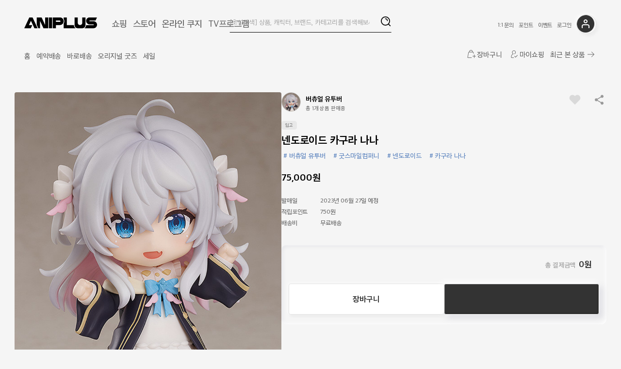

--- FILE ---
content_type: text/html; charset=utf-8
request_url: https://shop.aniplustv.com/item/10312
body_size: 7592
content:
<!DOCTYPE html><html lang="ko"><head><meta charSet="utf-8"/><meta property="og:image:alt" content="애니플러스 로고"/><meta property="og:image:width" content="800"/><meta property="og:image:height" content="400"/><meta name="viewport" content="width=device-width,initial-scale=1.0,user-scalable=no,maximum-scale=1.0,minimum-scale=1.0,target-densitydpi=medium-dpi"/><link rel="manifest" crossorigin="use-credentials" href="/manifest.json"/><meta name="apple-mobile-web-app-capable" content="yes"/><link rel="apple-touch-icon" sizes="192x192" href="https://shop.aniplustv.com/images/logo/shop_aniplus_192.png"/><link rel="apple-touch-icon" sizes="512x512" href="https://shop.aniplustv.com/images/logo/shop_aniplus_512.png"/><meta name="theme-color" content="#f5f5f5"/><meta name="apple-mobile-web-app-status-bar-style" content="default"/><link rel="icon" type="image/x-icon" href="/favicon.ico"/><link rel="shortcut icon" type="image/x-icon" href="/favicon.ico"/><script type="application/ld+json">{"@context":"http://schema.org","@type":"Organization","name":"ANIPLUS","url":"https://shop.aniplustv.com","logo":"https://shop.aniplustv.com/favicon","sameAs":["https://blog.naver.com/aniplus_shop","https://twitter.com/ANIPLUS_SHOP"]}</script><title> 넨도로이드 카구라 나나 </title><meta name="robots" content="index,follow"/><meta name="description" content="가격: 75,000원 작품: 버츄얼 유투버 캐릭터: 카구라 나나 브랜드: 굿스마일컴퍼니 카테고리: 넨도로이드 "/><meta name="twitter:card" content="summary"/><meta name="twitter:site" content="shop.aniplustv.com"/><meta name="twitter:creator" content="@handle"/><meta property="og:title" content=" 넨도로이드 카구라 나나 "/><meta property="og:description" content="가격: 75,000원 작품: 버츄얼 유투버 캐릭터: 카구라 나나 브랜드: 굿스마일컴퍼니 카테고리: 넨도로이드 "/><meta property="og:url" content="https://shop.aniplustv.com/item/10312?srsltid=AfmBOopozCd5lwmysyBIc-DbWnzhxPmjuevzRjRiksoFv9LNJnB7l6Xq"/><meta property="og:type" content="website"/><meta property="og:image" content="https://ah9szoaj9w.ecn.cdn.ofs.kr/images/tvee-admin/shopping/230727_91.png"/><meta property="og:locale" content="ko_KR"/><meta property="og:site_name" content="ANIPLUS SHOP"/><link rel="canonical" href="https://shop.aniplustv.com/item/10312?srsltid=AfmBOopozCd5lwmysyBIc-DbWnzhxPmjuevzRjRiksoFv9LNJnB7l6Xq"/><meta name="keywords" content="버츄얼 유투버, 카구라 나나, 굿스마일컴퍼니, 넨도로이드"/><meta property="twitter:image" content="https://ah9szoaj9w.ecn.cdn.ofs.kr/images/tvee-admin/shopping/230727_91.png"/><meta name="twitter:title" content=" 넨도로이드 카구라 나나 "/><meta name="twitter:description" content="가격: 75,000원 작품: 버츄얼 유투버 캐릭터: 카구라 나나 브랜드: 굿스마일컴퍼니 카테고리: 넨도로이드 "/><meta name="twitter:domain" content="https://shop.aniplustv.com"/><link rel="stylesheet" href="https://img.pay.naver.net/static/css/button/button2.css"/><meta name="next-head-count" content="34"/><script type="text/javascript" src="//wcs.naver.net/wcslog.js"></script><link data-next-font="" rel="preconnect" href="/" crossorigin="anonymous"/><link rel="preload" href="/_next/static/css/f7a1354049d90bc1.css" as="style"/><link rel="stylesheet" href="/_next/static/css/f7a1354049d90bc1.css" data-n-g=""/><link rel="preload" href="/_next/static/css/5b01c0c6dbd3fee3.css" as="style"/><link rel="stylesheet" href="/_next/static/css/5b01c0c6dbd3fee3.css" data-n-p=""/><noscript data-n-css=""></noscript><script defer="" nomodule="" src="/_next/static/chunks/polyfills-c67a75d1b6f99dc8.js"></script><script src="/_next/static/chunks/webpack-a8152f522ffbca5f.js" defer=""></script><script src="/_next/static/chunks/framework-9387e000915d7b64.js" defer=""></script><script src="/_next/static/chunks/main-6ef196312ef6206c.js" defer=""></script><script src="/_next/static/chunks/pages/_app-a68a56ef34644c3e.js" defer=""></script><script src="/_next/static/chunks/5263-16194a014a2707d0.js" defer=""></script><script src="/_next/static/chunks/5675-3fbbe10dd1f0aa16.js" defer=""></script><script src="/_next/static/chunks/7784-ab77727eb816265d.js" defer=""></script><script src="/_next/static/chunks/pages/item/%5BgoodSerial%5D-cc86656007798fb0.js" defer=""></script><script src="/_next/static/bVNzCXp3xwHC18osAcB5c/_buildManifest.js" defer=""></script><script src="/_next/static/bVNzCXp3xwHC18osAcB5c/_ssgManifest.js" defer=""></script></head><body><div id="__next"><div id="wrap"><header id="header" class=""><div class="col01"><a><div class="profile"></div></a><a href="https://shop.aniplustv.com"><h1></h1></a><ul class="nav" style="display:block"><li><a class="" href="/">쇼핑</a></li><li><a target="_blank" href="https://www.aniplustv.com/store">스토어</a></li><li><a target="_self" class="" href="/kuji">온라인 쿠지</a></li><li><a href="http://www.aniplustv.com/list#" target="_blank">TV프로그램</a></li></ul><ul class="nav_util"><li><a target="_self" href="/mypage/qna/write">1:1 문의</a></li><li><a href="https://www.aniplustv.com/ticket" target="_blank">포인트</a></li><li><a href="https://www.aniplustv.com/event" target="_blank">이벤트</a></li><li><a>로그인</a></li></ul></div><div class="col02"><div class="snav "><div class="snav_inner"><nav><ul><li class=""><a class="" href="/">홈</a></li><li class=""><a class="" href="/reserve">예약배송</a></li><li class=""><a class="" href="/stock">바로배송</a></li><li class=""><a class="" href="/original">오리지널 굿즈</a></li><li class=""><a class="" href="/discount">세일</a></li></ul></nav></div></div><div class="search_form"><legend class="blind">검색</legend><div class="search_input_box"><input name="keyword" type="text" title="[초성검색] 상품, 캐릭터, 브랜드, 카테고리를 검색해보세요" placeholder="[초성검색] 상품, 캐릭터, 브랜드, 카테고리를 검색해보세요" autoComplete="off" class="search_input" maxLength="100" style="background-color:transparent;width:100%" value=""/></div><button class="btn_search"><span class="blind">검색</span></button></div><ul class="mymenu"><li class="order "><a>장바구니</a></li><li class="my"><a>마이쇼핑</a></li><li class="show"><a>최근 본 상품</a></li></ul></div></header><section id="no_container" class="container"><div class="detailview" style="max-width:1400px;margin:auto;margin-top:40px"><div class="detail_top"><div class="detail_top_left"><div class="goods-thumbnail__wrapper"><img src="https://ah9szoaj9w.ecn.cdn.ofs.kr/images/tvee-admin/shopping/230727_91.png" alt=" 넨도로이드 카구라 나나 "/></div></div><div class="detail_top_right"><div class="detail_t_header"><a class="detail_t_item" href="/search?keyword=%EB%B2%84%EC%B8%84%EC%96%BC%20%EC%9C%A0%ED%88%AC%EB%B2%84"><div><p><img src="https://ah9szoaj9w.ecn.cdn.ofs.kr/images/tvee-admin/shopping/230727_91.png" alt="버츄얼 유투버"/></p><dl><dt>버츄얼 유투버</dt><dd>총 1개 상품 판매중</dd></dl></div></a><div class="detail_t_btn"><div class="detail_t_btn_inner"><button class="btn_like "><div><svg width="30" height="31" viewBox="0 0 30 31" fill="none" xmlns="http://www.w3.org/2000/svg"><path d="M24.3749 16.215L14.9999 25.5L5.62489 16.215C5.00652 15.6133 4.51944 14.89 4.19432 14.0908C3.8692 13.2916 3.71309 12.4337 3.73581 11.5712C3.75853 10.7087 3.95959 9.86018 4.32633 9.07918C4.69308 8.29818 5.21756 7.60157 5.86675 7.03323C6.51593 6.46489 7.27577 6.03712 8.0984 5.77686C8.92103 5.5166 9.78865 5.42949 10.6466 5.52101C11.5046 5.61253 12.3343 5.8807 13.0835 6.30864C13.8327 6.73658 14.4852 7.31501 14.9999 8.00751C15.5168 7.32003 16.1701 6.74666 16.9188 6.32326C17.6675 5.89987 18.4955 5.63557 19.3511 5.54691C20.2066 5.45825 21.0712 5.54713 21.8909 5.808C22.7105 6.06886 23.4674 6.4961 24.1143 7.06296C24.7612 7.62982 25.2842 8.32411 25.6504 9.10237C26.0167 9.88063 26.2183 10.7261 26.2428 11.5859C26.2672 12.4457 26.114 13.3012 25.7926 14.0991C25.4711 14.8969 24.9885 15.6198 24.3749 16.2225"></path></svg></div></button><button class="btn_share ">공유하기</button><a class="btn_iqna"></a></div></div></div><div class="detail_t_cate"><span>입고</span></div><div class="detail_t_tit"> 넨도로이드 카구라 나나 </div><div class="detail_t_tag"><span style="cursor:pointer"># 버츄얼 유투버</span><span style="cursor:pointer"># 굿스마일컴퍼니</span><span style="cursor:pointer"># 넨도로이드</span><span style="cursor:pointer"># 카구라 나나</span></div><div class="detail_t_price"><span class="discount">75,000원</span></div><ul class="detail_t_info"><li><span class="tit">발매일</span><span class="rcont">2023년 06월 27일<!-- --> 예정</span></li><li><span class="tit">적립포인트</span><span class="rcont">750<!-- -->원</span></li><li><span class="tit">배송비</span><span class="rcont">무료배송</span></li></ul><div class="detail_option" style="pointer-events:auto;opacity:1"><div class="option_bx scroll" style="height:0px;max-height:150px"><ul></ul></div><div class="option_ftm"><span class="option_ftm_sum"><span class="txt">총 결제금액</span><span class="num">0원</span></span></div><div class="btn_area"><button class="btn_order">장바구니</button><button class="btn_buy"><span style="opacity:0;transform:translateY(-20px) translateZ(0)">바로 구매</span></button></div></div><div id="naverPayButton" style="text-align:right"></div></div></div><ul class="detail_menu"><li><a>상품정보</a></li><li><a>배송/교환/반품</a></li><li><a><span> 1:1 상품문의</span><svg width="25" height="24" viewBox="0 0 25 24" fill="none" xmlns="http://www.w3.org/2000/svg"><path fill-rule="evenodd" clip-rule="evenodd" d="M17.3455 5.32369L19.0475 7.10178C19.8735 7.96474 19.8735 9.36821 19.0475 10.2322L10.8775 18.7679L4.6665 20.3477L6.1785 13.8593L14.3485 5.32369C15.1475 4.48682 16.5445 4.48578 17.3455 5.32369ZM9.32741 16.2221L10.6395 17.5929L16.2915 11.6889L12.9555 8.20265L7.3035 14.1077L8.62073 15.4838L11.8132 12.1527C12.0085 11.949 12.3251 11.949 12.5203 12.1528C12.7156 12.3565 12.7156 12.6869 12.5203 12.8906L9.32741 16.2221ZM16.9725 10.9773L18.3665 9.52056C18.8165 9.04995 18.8165 8.283 18.3665 7.81239L16.6645 6.0343C16.2275 5.5783 15.4675 5.57934 15.0305 6.0343L13.6365 7.491L16.9725 10.9773ZM6.0925 18.8597L9.6615 17.9936L6.9205 15.1293L6.0925 18.8597Z" fill="#666666"></path></svg></a></li></ul><div class="detail_noti"><div class="noti_tit">주문 전 유의사항</div><div class="noti_desc">오프라인 매장과 동시 판매되는 상품의 경우, 결제 완료 후 또는 입고 확정 이후에도 품절/결품이 발생될 수 있으며, 재고 확인으로 인한 발송 지연도 있을 수 있습니다.<br/>결제 완료 이후 품절/결품이 발생한 경우, 고객님께 문자 서비스를 통해 품절/결품 안내를 드리고 있습니다. 품절/결품의 안내 후 결제의 주문과 취소가 진행되는 점 참고 부탁드립니다.</div></div><div class="detail_cont" id="detail_menu01"><h2>상품 정보</h2><ul class="detail_info01"><li class="col"><span class="tit">출시일</span><span class="rcont">2023년 06월 27일</span></li><li class="col"><span class="tit">정가</span><span class="rcont">75,000<!-- -->원</span></li><li class="col"><span class="tit">상품명</span><span class="rcont"> 넨도로이드 카구라 나나 </span></li><li><span class="tit">작품명</span><span class="rcont"><a href="/search?keyword=%EB%B2%84%EC%B8%84%EC%96%BC%20%EC%9C%A0%ED%88%AC%EB%B2%84"><span class="emp">#<!-- -->버츄얼 유투버</span></a></span></li><li><span class="tit">캐릭터</span><span class="rcont"><a href="/search?keyword=%EC%B9%B4%EA%B5%AC%EB%9D%BC%20%EB%82%98%EB%82%98"><span class="emp">#<!-- -->카구라 나나</span></a></span></li><li><span class="tit">브랜드</span><span class="rcont"><a href="/search?keyword=%EA%B5%BF%EC%8A%A4%EB%A7%88%EC%9D%BC%EC%BB%B4%ED%8D%BC%EB%8B%88"><span class="emp">#<!-- -->굿스마일컴퍼니</span></a></span></li><li><span class="tit">카테고리</span><span class="rcont"><a href="/search?keyword=%EB%84%A8%EB%8F%84%EB%A1%9C%EC%9D%B4%EB%93%9C"><span class="emp">#<!-- -->넨도로이드</span></a></span></li><li><span class="tit">상품상세</span><span class="rcont"><div class="explain"><p><span style="color:null">● 재료: </span>PVC &amp; ABS</p><p><span style="color:null">● 사이즈: </span>약 100mm</p><p><span style="color:null">● 제조사 :&nbsp;</span>Goodsmile Company</p></div></span></li></ul><div class="detail-image__container" style="height:1600px;overflow:hidden"><div class="item-title"><span> 넨도로이드 카구라 나나 </span></div><div class="image-list"><img src="https://ah9szoaj9w.ecn.cdn.ofs.kr/images/tvee-admin/shopping/230727_91.png" alt=" 넨도로이드 카구라 나나 "/><img src="https://ah9szoaj9w.ecn.cdn.ofs.kr/images/shop/still/L_10312_20230627175533.jpg" alt=" 넨도로이드 카구라 나나 "/><img src="https://ah9szoaj9w.ecn.cdn.ofs.kr/images/shop/still/L_10312_20230627175537.jpg" alt=" 넨도로이드 카구라 나나 "/><img src="https://ah9szoaj9w.ecn.cdn.ofs.kr/images/shop/still/L_10312_20230627175540.jpg" alt=" 넨도로이드 카구라 나나 "/><img src="https://ah9szoaj9w.ecn.cdn.ofs.kr/images/shop/still/L_10312_20230627175544.jpg" alt=" 넨도로이드 카구라 나나 "/><img src="https://ah9szoaj9w.ecn.cdn.ofs.kr/images/shop/still/L_10312_20230627175547.jpg" alt=" 넨도로이드 카구라 나나 "/></div><div class="expand-button__container"><button class="expand-button"><span>상품정보 더보기</span><svg width="25" height="24" viewBox="0 0 25 24" fill="none" xmlns="http://www.w3.org/2000/svg"><path fill-rule="evenodd" clip-rule="evenodd" d="M8.1965 10.1464C8.39176 9.95118 8.70834 9.95118 8.9036 10.1464L12.549 13.7982L16.2003 10.1464C16.3956 9.95118 16.7121 9.95118 16.9074 10.1464C17.1027 10.3417 17.1027 10.6583 16.9074 10.8536L12.549 15.2124L8.1965 10.8536C8.00123 10.6583 8.00123 10.3417 8.1965 10.1464Z" fill="#000624"></path></svg></button></div></div></div><div class="detail_cont" id="detail_menu02"><h2>배송/교환/반품</h2><div class="detail_info03"><dl><dt>배송정보</dt><dd><ul><li>발송 시기는 예고 없이 변경될 수 있습니다.</li><li>입고 상품의 배송 기간은 2~7일이 소요될 수 있습니다.</li><li>운송장 번호는 &quot;마이 쇼핑 - 주문 번호 - 배송 정보&quot;에서 확인하실 수 있습니다.</li></ul></dd></dl><dl><dt>교환</dt><dd><ul><li>상품을 수령하신 후 곧바로 상품의 상태를 확인해 주시길 바랍니다.</li><li>배송이 완료된 날로부터 7일 이내, 상품 본체에 명백한 하자가 있을 경우에만 교환이 가능합니다.</li><li>상품에 하자가 있는 경우 상품의 1:1 문의 혹은 애니플러스 고객센터 이메일(webmaster@aniplustv.com)로 하자를 인증할 수 있는 사진 혹은 영상과 고객님의 아이디, 주문 번호를 전달해주셔야 합니다.</li><li>교환이 불가한 경우 (두 번 이상의 교환, 교환 수량의 소진 등) 환불 조치가 이루어집니다.</li><li>상품의 하자에 대한 기준이 각 품목별로 상이하오니 &quot;1:1 상품 문의&quot;를 통하여 문의를 주시길 바랍니다.</li><li>미세한 기스, 눌림, 벗겨짐 등의 하자는 교환 사유에 해당하지 않습니다.</li></ul></dd></dl><dl><dt>반품 및<!-- --> 환불</dt><dd><ul><li>배송이 완료된 날로부터 7일 이내, 단순 개봉(박스 및 상품 본체에 손상이 없는 경우)에 한해 구매하신 상품의 1:1 문의를 통해 반품을 신청할 수 있습니다.</li><li>반품을 희망하시는 경우 본품 훼손 및 사용 유무의 확인이 필요합니다. 구매하신 상품의 1:1 문의를 통해 상품의 전면, 후면, 측면의 사진을 전달해주시면 담당 부서 확인 후 반품 가능 여부를 답변드립니다.</li><li>배송이 완료된 날로부터 7일 이내에 소비자에게 책임이 있는 사유로 상품이 멸실 혹은 훼손된 경우 반품이 불가합니다.</li><li>반품은 변심에 따른 사항으로 배송비를 포함한 반품에 소요되는 비용은 소비자가 부담합니다.</li><li>반품 시 고객님께서 택배를 접수해주셔야 하며 발송 주소지 정보는 &quot;1:1 상품 문의&quot;를 통하여 문의를 주시길 바랍니다.</li><li>반품 시 포장 박스 겉면에 필히 주문하신 고객님의 성함, 전화번호, 애니플러스 아이디를 기재해주셔야 하며 미기재 시 반품에 시간이 소요될 수 있습니다.</li><li>미세한 기스, 눌림, 벗겨짐 등은 하자에 해당하지 않습니다.</li></ul></dd></dl><dl><dt>굿스마일<!-- -->컴퍼니</dt><dd><ul><li>굿스마일컴퍼니 계열사 제품을 구매하셨다면 반드시 개봉 전에 제품 파손 및 파츠 유무의 확인을 부탁드립니다.</li><li>굿스마일컴퍼니 정책 상 개봉한 상품은 굿스마일컴퍼니 소비자 지원센터에 직접 접수를 하셔야 A/S지원을 받으실 수 있습니다.</li><li>상품을 개봉하시면 어떠한 경우에도 판매처(애니플러스)에서의 A/S지원은 불가능합니다.</li></ul></dd></dl></div></div><div class="detail_cont" id="detail_menu03"><div class="btn_qna"><a>1:1 상품 문의</a></div></div></div><div class="detail_product"><div></div><div></div></div></section><div class="bottom-button-container"></div><footer id="footer"><div class="foot_sec01"></div><div class="foot_sec02"><div class="foot_logo"><span class="blind">ANIPLUS</span></div><div class="foot_menu"><ul class="foot_menu_col2"><li><a target="_self" href="/mypage/qna/write">1:1 문의</a></li><li class="hide"><a>포인트</a></li><li class="hide"><a>이벤트</a></li></ul><ul class="foot_menu_col1"><li class="hide"><a href="https://company.aniplustv.com/" target="_blank">회사소개</a></li><li><a target="_blank" href="https://company.aniplustv.com/contact">광고/제휴문의</a></li><li><a target="_self" href="/term/service">이용약관</a></li></ul></div><div class="foot_cust"><div class="tel">T. 070-7162-7013</div><div class="cus">10:00 ~ 18:00 주말/공휴일 휴무<br/>점심시간 : 12:30~ 13:30</div></div><div class="foot_sns"><a class="instagram" target="_blank" href="https://www.instagram.com/aniplusasia/"></a><a class="youtube" target="_blank" href="https://www.youtube.com/user/ANIPLUSINC"></a><a class="x" target="_blank" href="https://twitter.com/ANIPLUS_SHOP"></a><a class="naver" target="_blank" href="https://blog.naver.com/aniplus_shop"></a></div><div class="foot_info"><p>상호 : 주식회사 애니플러스 ㅣ 대표이사 : 전승택 ㅣ 개인정보관리책임자 : 손혜환</p><p> 주소 : 서울 영등포구 국제금융로 10 Three IFC 28층</p><p>사업자등록번호 : 318-81-09181 ㅣ 통신판매업신고번호 : 제 2020-서울영등포-2089 호 ㅣ webmaster@aniplustv.com</p></div><p class="foot_copy">Copyright (c) 2023 ANIPLUS INC. All rights reserved</p></div></footer></div></div><script id="__NEXT_DATA__" type="application/json">{"props":{"pageProps":{"dehydratedState":{"mutations":[],"queries":[{"dehydratedAt":1768998565016,"state":{"data":{"goodSerial":10312,"goodTitle":" 넨도로이드 카구라 나나 ","goodsType":"A","price":75000,"dcPrice":75000,"dcRate":0,"saveCash":750,"saleType":"B","saleStart":"2023-06-27T00:00:00.000Z","saleEnd":null,"openday":"2023-06-27","img":"230727_91.png","album":"\u003cp\u003e\u003cspan style=\"color:null\"\u003e● 재료: \u003c/span\u003ePVC \u0026amp; ABS\u003c/p\u003e\u003cp\u003e\u003cspan style=\"color:null\"\u003e● 사이즈: \u003c/span\u003e약 100mm\u003c/p\u003e\u003cp\u003e\u003cspan style=\"color:null\"\u003e● 제조사 :\u0026nbsp;\u003c/span\u003eGoodsmile Company\u003c/p\u003e","titleTags":"버츄얼 유투버","categoryTags":"넨도로이드","seriesTags":null,"brandTags":"굿스마일컴퍼니","characterTags":"카구라 나나","sameTitleTagsGoodsCount":1,"sameTitleTagsGoodsImg":"230727_91.png","limitCount":3,"saleCount":1,"soldout":"N","cpp":0,"isNew":0,"isLast":0,"saleActive":1,"active":true,"isForAdult":false,"groupCode":null,"groupName":null,"groupImg":null,"optionName":null,"groupMinPrice":0,"groupMaxPrice":0,"wishCount":2,"notice":null,"deliveryPrice":0,"isShowAlert":true},"dataUpdateCount":1,"dataUpdatedAt":1768998565009,"error":null,"errorUpdateCount":0,"errorUpdatedAt":0,"fetchFailureCount":0,"fetchFailureReason":null,"fetchMeta":null,"isInvalidated":false,"status":"success","fetchStatus":"idle"},"queryKey":["item",{"goodSerial":10312}],"queryHash":"[\"item\",{\"goodSerial\":10312}]"},{"dehydratedAt":1768998565016,"state":{"data":{"list":[{"img":"L_10312_20230627175533.jpg","goodSerial":10312,"isOnlyInformation":false,"regDate":"2023-06-27T17:55:39.127Z"},{"img":"L_10312_20230627175537.jpg","goodSerial":10312,"isOnlyInformation":false,"regDate":"2023-06-27T17:55:42.540Z"},{"img":"L_10312_20230627175540.jpg","goodSerial":10312,"isOnlyInformation":false,"regDate":"2023-06-27T17:55:46.097Z"},{"img":"L_10312_20230627175544.jpg","goodSerial":10312,"isOnlyInformation":false,"regDate":"2023-06-27T17:55:49.753Z"},{"img":"L_10312_20230627175547.jpg","goodSerial":10312,"isOnlyInformation":false,"regDate":"2023-06-27T17:55:53.210Z"}]},"dataUpdateCount":1,"dataUpdatedAt":1768998565016,"error":null,"errorUpdateCount":0,"errorUpdatedAt":0,"fetchFailureCount":0,"fetchFailureReason":null,"fetchMeta":null,"isInvalidated":false,"status":"success","fetchStatus":"idle"},"queryKey":["item-image-list",{"goodSerial":10312}],"queryHash":"[\"item-image-list\",{\"goodSerial\":10312}]"}]},"goodSerial":10312},"__N_SSG":true},"page":"/item/[goodSerial]","query":{"goodSerial":"10312"},"buildId":"bVNzCXp3xwHC18osAcB5c","isFallback":false,"isExperimentalCompile":false,"gsp":true,"scriptLoader":[{"id":"gtag-init-naver","strategy":"afterInteractive","dangerouslySetInnerHTML":{"__html":"\n              if (!wcs_add) var wcs_add = {};\n              wcs_add[\"wa\"] = \"2b3063967e56e0\";\n              if (window.wcs) {\n                wcs_do();\n              }\n          "}},{"strategy":"afterInteractive","dangerouslySetInnerHTML":{"__html":"\n                    if(window.wcs) {\n                      if (!wcs_add) var wcs_add = {};\n      \t\t            wcs_add[\"wa\"] = \"s_3a5a225ac225\";\n\n                      wcs.inflow(\"aniplustv.com\");\n                      wcs_do();\n                    }\n                  "}}]}</script></body></html>

--- FILE ---
content_type: text/html; charset=utf-8
request_url: https://shop.aniplustv.com/
body_size: 23303
content:
<!DOCTYPE html><html lang="ko"><head><meta charSet="utf-8"/><title>ANIPLUS SHOP - 애니플러스샵</title><meta name="robots" content="index,follow"/><meta name="description" content="홀로라이브, 뱅드림, 러브라이브 등 애니플러스의 콜라보 카페 굿즈, 자체 굿즈 외에 다양한 일본 애니메이션, 게임 굿즈를 만나보실 수 있습니다."/><meta name="twitter:card" content="summary"/><meta name="twitter:site" content="shop.aniplustv.com"/><meta name="twitter:creator" content="@handle"/><meta property="og:title" content="ANIPLUS SHOP - 애니플러스샵"/><meta property="og:description" content="홀로라이브, 뱅드림, 러브라이브 등 애니플러스의 콜라보 카페 굿즈, 자체 굿즈 외에 다양한 일본 애니메이션, 게임 굿즈를 만나보실 수 있습니다."/><meta property="og:url" content="shop.aniplustv.com"/><meta property="og:type" content="website"/><meta property="og:image" content="https://shop.aniplustv.com/images/common/shop_aniplus.png"/><meta property="og:image:alt" content="애니플러스 로고"/><meta property="og:image:width" content="800"/><meta property="og:image:height" content="400"/><meta property="og:site_name" content="ANIPLUS SHOP"/><meta name="keywords" content="홀로라이브, 뱅드림, 러브라이브 등 애니플러스의 콜라보 카페 굿즈, 자체 굿즈, 일본 애니메이션, 게임 굿즈 판매"/><meta name="viewport" content="width=device-width,initial-scale=1.0,user-scalable=no,maximum-scale=1.0,minimum-scale=1.0,target-densitydpi=medium-dpi"/><link rel="manifest" crossorigin="use-credentials" href="/manifest.json"/><meta name="apple-mobile-web-app-capable" content="yes"/><link rel="apple-touch-icon" sizes="192x192" href="https://shop.aniplustv.com/images/logo/shop_aniplus_192.png"/><link rel="apple-touch-icon" sizes="512x512" href="https://shop.aniplustv.com/images/logo/shop_aniplus_512.png"/><meta name="theme-color" content="#f5f5f5"/><meta name="apple-mobile-web-app-status-bar-style" content="default"/><link rel="icon" type="image/x-icon" href="/favicon.ico"/><link rel="shortcut icon" type="image/x-icon" href="/favicon.ico"/><script type="application/ld+json">{"@context":"http://schema.org","@type":"Organization","name":"ANIPLUS","url":"https://shop.aniplustv.com","logo":"https://shop.aniplustv.com/favicon","sameAs":["https://blog.naver.com/aniplus_shop","https://twitter.com/ANIPLUS_SHOP"]}</script><meta name="next-head-count" content="27"/><script type="text/javascript" src="//wcs.naver.net/wcslog.js"></script><link data-next-font="" rel="preconnect" href="/" crossorigin="anonymous"/><link rel="preload" href="/_next/static/css/f7a1354049d90bc1.css" as="style"/><link rel="stylesheet" href="/_next/static/css/f7a1354049d90bc1.css" data-n-g=""/><link rel="preload" href="/_next/static/css/5b01c0c6dbd3fee3.css" as="style"/><link rel="stylesheet" href="/_next/static/css/5b01c0c6dbd3fee3.css" data-n-p=""/><noscript data-n-css=""></noscript><script defer="" nomodule="" src="/_next/static/chunks/polyfills-c67a75d1b6f99dc8.js"></script><script src="/_next/static/chunks/webpack-a8152f522ffbca5f.js" defer=""></script><script src="/_next/static/chunks/framework-9387e000915d7b64.js" defer=""></script><script src="/_next/static/chunks/main-6ef196312ef6206c.js" defer=""></script><script src="/_next/static/chunks/pages/_app-a68a56ef34644c3e.js" defer=""></script><script src="/_next/static/chunks/7784-ab77727eb816265d.js" defer=""></script><script src="/_next/static/chunks/pages/index-706a1b6f774c6522.js" defer=""></script><script src="/_next/static/bVNzCXp3xwHC18osAcB5c/_buildManifest.js" defer=""></script><script src="/_next/static/bVNzCXp3xwHC18osAcB5c/_ssgManifest.js" defer=""></script></head><body><div id="__next"><div id="wrap"><header id="header" class=""><div class="col01"><a><div class="profile"></div></a><a href="https://shop.aniplustv.com"><h1></h1></a><ul class="nav" style="display:block"><li><a class="active" href="/">쇼핑</a></li><li><a target="_blank" href="https://www.aniplustv.com/store">스토어</a></li><li><a target="_self" class="" href="/kuji">온라인 쿠지</a></li><li><a href="http://www.aniplustv.com/list#" target="_blank">TV프로그램</a></li></ul><ul class="nav_util"><li><a target="_self" href="/mypage/qna/write">1:1 문의</a></li><li><a href="https://www.aniplustv.com/ticket" target="_blank">포인트</a></li><li><a href="https://www.aniplustv.com/event" target="_blank">이벤트</a></li><li><a>로그인</a></li></ul></div><div class="col02"><div class="snav "><div class="snav_inner"><nav><ul><li class="check"><a class="active" href="/">홈</a></li><li class=""><a class="" href="/reserve">예약배송</a></li><li class=""><a class="" href="/stock">바로배송</a></li><li class=""><a class="" href="/original">오리지널 굿즈</a></li><li class=""><a class="" href="/discount">세일</a></li></ul></nav></div></div><div class="search_form"><legend class="blind">검색</legend><div class="search_input_box"><input name="keyword" type="text" title="[초성검색] 상품, 캐릭터, 브랜드, 카테고리를 검색해보세요" placeholder="[초성검색] 상품, 캐릭터, 브랜드, 카테고리를 검색해보세요" autoComplete="off" class="search_input" maxLength="100" style="background-color:transparent;width:100%" value=""/></div><button class="btn_search"><span class="blind">검색</span></button></div><ul class="mymenu"><li class="order "><a>장바구니</a></li><li class="my"><a>마이쇼핑</a></li><li class="show"><a>최근 본 상품</a></li></ul></div></header><section id="m_container" class="container"><div class="m_top_visual_wp"><div class="relative"><div class="swiper m_top_visual"><div class="swiper-wrapper"><div class="swiper-slide"><a target="_self" style="display:contents" href="https://shop.aniplustv.com/exhibition/462"><div class="banner-item " style="background-color:#082955"><div class="text-area"><span class="badge" style="color:#fff">콜라보 굿즈</span><div class="title" style="color:#fff">블루 록 2기 콜라보 굿즈를
온라인샵에서 만나보세요!</div><span class="subtitle" style="color:#fff">온라인샵 판매 개시!</span></div><div class="img-area"></div></div></a></div><div class="swiper-slide"><a target="_self" style="display:contents" href="https://shop.aniplustv.com/exhibition/458"><div class="banner-item " style="background-color:#92ece7"><div class="text-area"><span class="badge" style="color:#fff">콜라보 굿즈</span><div class="title" style="color:#fff">&lt;명일방주&gt; 콜라보 상품을
온라인에서도 만나보세요!</div><span class="subtitle" style="color:#fff"></span></div><div class="img-area"></div></div></a></div><div class="swiper-slide"><a target="_self" style="display:contents" href="https://shop.aniplustv.com/exhibition/459"><div class="banner-item " style="background-color:#b594d0"><div class="text-area"><span class="badge" style="color:#fff">콜라보 카페</span><div class="title" style="color:#fff">이번 생은 우주대스타
콜라보 상품을
온라인에서도 만나보세요!</div><span class="subtitle" style="color:#fff">2만원, 5만원 구매 특전 증정!</span></div><div class="img-area"></div></div></a></div><div class="swiper-slide"><a target="_self" style="display:contents" href="https://shop.aniplustv.com/exhibition/457"><div class="banner-item " style="background-color:#c3cfea"><div class="text-area"><span class="badge" style="color:#fff">콜라보 굿즈</span><div class="title" style="color:#fff">&lt;미츄&gt; 콜라보 상품을
온라인샵에서 만나보세요!</div><span class="subtitle" style="color:#fff">온라인샵 판매 개시!</span></div><div class="img-area"></div></div></a></div><div class="swiper-slide"><a target="_self" style="display:contents" href="https://shop.aniplustv.com/exhibition/456"><div class="banner-item " style="background-color:#FFEDC3"><div class="text-area"><span class="badge" style="color:#fff">오리지널 굿즈</span><div class="title" style="color:#fff">애니메이션 &lt;집이 없어&gt; 굿즈 등장!</div><span class="subtitle" style="color:#fff">&quot;그게 우리 집이었어&quot; / 2만원 구매 특전 [엽서] 증정!</span></div><div class="img-area"></div></div></a></div><div class="swiper-slide"><a target="_self" style="display:contents" href="https://shop.aniplustv.com/exhibition/453"><div class="banner-item " style="background-color:#7038ba"><div class="text-area"><span class="badge" style="color:#fff">콜라보 굿즈</span><div class="title" style="color:#fff">세븐나이츠 키우기 콜라보</div><span class="subtitle" style="color:#fff">2만원 구매 특전 [사황, (구)사황 투명 포토카드] 증정!</span></div><div class="img-area"></div></div></a></div><div class="swiper-slide"><a target="_self" style="display:contents" href="https://shop.aniplustv.com/search?keyword=%EB%82%98+%ED%98%BC%EC%9E%90%EB%A7%8C+%EB%A0%88%EB%B2%A8%EC%97%85"><div class="banner-item " style="background-color:#0c090f"><div class="text-area"><span class="badge" style="color:#fff">콜라보 굿즈</span><div class="title" style="color:#fff">&lt;나 혼자만 레벨업: 어라이즈&gt; </div><span class="subtitle" style="color:#fff">3만원 구매 특전 [사각 코스터] 증정!</span></div><div class="img-area"></div></div></a></div><div class="swiper-slide"><a target="_self" style="display:contents" href="https://shop.aniplustv.com/discount"><div class="banner-item " style="background-color:#ffcce0"><div class="text-area"><span class="badge" style="color:#fff">할인 이벤트</span><div class="title" style="color:#fff">온라인샵 단독 상시 할인 오픈!</div><span class="subtitle" style="color:#fff">(~최대 80%)</span></div><div class="img-area"></div></div></a></div></div><div id="banner-swiper-pagination-main-page" class="swiper-pagination"></div></div><div id="banner-swiper-button-next-main-page" class="swiper-button-next"></div><div id="banner-swiper-button-prev-main-page" class="swiper-button-prev"></div></div></div><div class="m_new_product"><div class="product_title"><h2><a href="/reserve"><span>새로운 예약 상품</span><span class="icon"><svg xmlns="http://www.w3.org/2000/svg" width="25" height="24" viewBox="0 0 25 24" fill="none"><path fill-rule="evenodd" clip-rule="evenodd" d="M8.32084 4.00004C8.61381 3.70723 9.08869 3.70736 9.3815 4.00033L17.3763 12L9.38048 19.9997C9.08767 20.2927 8.6128 20.2929 8.31982 20C8.02685 19.7072 8.02672 19.2324 8.31953 18.9394L15.2556 12L8.32054 5.0607C8.02773 4.76773 8.02786 4.29285 8.32084 4.00004Z" fill="#333333"></path></svg></span></a></h2></div><div class="product_tab"><ul><li><a class="active">전체</a></li><li><a class="">패션/잡화</a></li><li><a class="">클리어파일</a></li><li><a class="">문구</a></li><li><a class="">액세서리</a></li><li><a class="">뱃지</a></li><li><a class="">아크릴 굿즈</a></li></ul></div><div class="product_swiper_wp"><div class="swiper product_swiper"><div class="swiper-wrapper"><div class="swiper-slide"><div class="goods-card "><div class="top" style="position:relative;border-radius:10px;overflow:hidden"><a href="/item/21025"><img class="image" src="https://ah9szoaj9w.ecn.cdn.ofs.kr/images/tvee-admin/shopping/shop_20260121205518.png" alt="[러브 라이브!] 풀그래픽 티셔츠 수영복 Ver. 야자와 니코"/></a></div><div class="content"><a href="/item/21025"><span class="rcont"><div class="tit">[러브 라이브!] 풀그래픽 티셔츠 수영복 Ver. 야자와 니코</div><span class="price"><span class="discount">83,000원</span></span><span class="tag" style="cursor:default"><span>예약</span><span>신상품</span></span></span></a></div></div></div><div class="swiper-slide"><div class="goods-card "><div class="top" style="position:relative;border-radius:10px;overflow:hidden"><a href="/item/21024"><img class="image" src="https://ah9szoaj9w.ecn.cdn.ofs.kr/images/tvee-admin/shopping/shop_20260121205612.png" alt="[러브 라이브!] 풀그래픽 티셔츠 수영복 Ver. 코이즈미 하나요"/></a></div><div class="content"><a href="/item/21024"><span class="rcont"><div class="tit">[러브 라이브!] 풀그래픽 티셔츠 수영복 Ver. 코이즈미 하나요</div><span class="price"><span class="discount">83,000원</span></span><span class="tag" style="cursor:default"><span>예약</span><span>신상품</span></span></span></a></div></div></div><div class="swiper-slide"><div class="goods-card "><div class="top" style="position:relative;border-radius:10px;overflow:hidden"><a href="/item/21023"><img class="image" src="https://ah9szoaj9w.ecn.cdn.ofs.kr/images/tvee-admin/shopping/shop_20260121205636.png" alt="[러브 라이브!] 풀그래픽 티셔츠 수영복 Ver. 토죠 노조미"/></a></div><div class="content"><a href="/item/21023"><span class="rcont"><div class="tit">[러브 라이브!] 풀그래픽 티셔츠 수영복 Ver. 토죠 노조미</div><span class="price"><span class="discount">83,000원</span></span><span class="tag" style="cursor:default"><span>예약</span><span>신상품</span></span></span></a></div></div></div><div class="swiper-slide"><div class="goods-card "><div class="top" style="position:relative;border-radius:10px;overflow:hidden"><a href="/item/21022"><img class="image" src="https://ah9szoaj9w.ecn.cdn.ofs.kr/images/tvee-admin/shopping/shop_20260121205658.png" alt="[러브 라이브!] 풀그래픽 티셔츠 수영복 Ver. 니시키노 마키"/></a></div><div class="content"><a href="/item/21022"><span class="rcont"><div class="tit">[러브 라이브!] 풀그래픽 티셔츠 수영복 Ver. 니시키노 마키</div><span class="price"><span class="discount">83,000원</span></span><span class="tag" style="cursor:default"><span>예약</span><span>신상품</span></span></span></a></div></div></div><div class="swiper-slide"><div class="goods-card "><div class="top" style="position:relative;border-radius:10px;overflow:hidden"><a href="/item/21021"><img class="image" src="https://ah9szoaj9w.ecn.cdn.ofs.kr/images/tvee-admin/shopping/shop_20260121205723.png" alt="[러브 라이브!] 풀그래픽 티셔츠 수영복 Ver. 호시조라 린"/></a></div><div class="content"><a href="/item/21021"><span class="rcont"><div class="tit">[러브 라이브!] 풀그래픽 티셔츠 수영복 Ver. 호시조라 린</div><span class="price"><span class="discount">83,000원</span></span><span class="tag" style="cursor:default"><span>예약</span><span>신상품</span></span></span></a></div></div></div><div class="swiper-slide"><div class="goods-card "><div class="top" style="position:relative;border-radius:10px;overflow:hidden"><a href="/item/21020"><img class="image" src="https://ah9szoaj9w.ecn.cdn.ofs.kr/images/tvee-admin/shopping/shop_20260121205734.png" alt="[러브 라이브!] 풀그래픽 티셔츠 수영복 Ver. 소노다 우미"/></a></div><div class="content"><a href="/item/21020"><span class="rcont"><div class="tit">[러브 라이브!] 풀그래픽 티셔츠 수영복 Ver. 소노다 우미</div><span class="price"><span class="discount">83,000원</span></span><span class="tag" style="cursor:default"><span>예약</span><span>신상품</span></span></span></a></div></div></div><div class="swiper-slide"><div class="goods-card "><div class="top" style="position:relative;border-radius:10px;overflow:hidden"><a href="/item/21019"><img class="image" src="https://ah9szoaj9w.ecn.cdn.ofs.kr/images/tvee-admin/shopping/shop_20260121205745.png" alt="[러브 라이브!] 풀그래픽 티셔츠 수영복 Ver. 미나미 코토리"/></a></div><div class="content"><a href="/item/21019"><span class="rcont"><div class="tit">[러브 라이브!] 풀그래픽 티셔츠 수영복 Ver. 미나미 코토리</div><span class="price"><span class="discount">83,000원</span></span><span class="tag" style="cursor:default"><span>예약</span><span>신상품</span></span></span></a></div></div></div><div class="swiper-slide"><div class="goods-card "><div class="top" style="position:relative;border-radius:10px;overflow:hidden"><a href="/item/21018"><img class="image" src="https://ah9szoaj9w.ecn.cdn.ofs.kr/images/tvee-admin/shopping/shop_20260121205756.png" alt="[러브 라이브!] 풀그래픽 티셔츠 수영복 Ver. 아야세 에리"/></a></div><div class="content"><a href="/item/21018"><span class="rcont"><div class="tit">[러브 라이브!] 풀그래픽 티셔츠 수영복 Ver. 아야세 에리</div><span class="price"><span class="discount">83,000원</span></span><span class="tag" style="cursor:default"><span>예약</span><span>신상품</span></span></span></a></div></div></div><div class="swiper-slide"><div class="goods-card "><div class="top" style="position:relative;border-radius:10px;overflow:hidden"><a href="/item/21017"><img class="image" src="https://ah9szoaj9w.ecn.cdn.ofs.kr/images/tvee-admin/shopping/shop_20260121205841.png" alt="[러브 라이브!] 풀그래픽 티셔츠 수영복 Ver. 코사카 호노카"/></a></div><div class="content"><a href="/item/21017"><span class="rcont"><div class="tit">[러브 라이브!] 풀그래픽 티셔츠 수영복 Ver. 코사카 호노카</div><span class="price"><span class="discount">83,000원</span></span><span class="tag" style="cursor:default"><span>예약</span><span>신상품</span></span></span></a></div></div></div><div class="swiper-slide"><div class="goods-card "><div class="top" style="position:relative;border-radius:10px;overflow:hidden"><a href="/item/21016"><img class="image" src="https://ah9szoaj9w.ecn.cdn.ofs.kr/images/tvee-admin/shopping/shop_20260119212440.png" alt="[흑집사 -녹색의 마녀 편-] A4 클리어 파일 세트 시엘 팬텀하이브 &amp; 또 한 명의 시엘 팬텀하이브 (심층 심리 세계)"/></a></div><div class="content"><a href="/item/21016"><span class="rcont"><div class="tit">[흑집사 -녹색의 마녀 편-] A4 클리어 파일 세트 시엘 팬텀하이브 &amp; 또 한 명의 시엘 팬텀하이브 (심층 심리 세계)</div><span class="price"><span class="discount">7,000원</span></span><span class="tag" style="cursor:default"><span>예약</span><span>신상품</span></span></span></a></div></div></div><div class="swiper-slide"><div class="goods-card "><div class="top" style="position:relative;border-radius:10px;overflow:hidden"><a href="/item/21015"><img class="image" src="https://ah9szoaj9w.ecn.cdn.ofs.kr/images/tvee-admin/shopping/shop_20260119212450.png" alt="[흑집사 -녹색의 마녀 편-] A4 클리어 파일 세트 세바스찬 미카엘리스 &amp; 시엘 팬텀하이브"/></a></div><div class="content"><a href="/item/21015"><span class="rcont"><div class="tit">[흑집사 -녹색의 마녀 편-] A4 클리어 파일 세트 세바스찬 미카엘리스 &amp; 시엘 팬텀하이브</div><span class="price"><span class="discount">7,000원</span></span><span class="tag" style="cursor:default"><span>예약</span><span>신상품</span></span></span></a></div></div></div><div class="swiper-slide"><div class="goods-card "><div class="top" style="position:relative;border-radius:10px;overflow:hidden"><a href="/item/21014"><img class="image" src="https://ah9szoaj9w.ecn.cdn.ofs.kr/images/tvee-admin/shopping/shop_20260119212506.png" alt="[흑집사 -녹색의 마녀 편-] 다이컷 스티커 세트 시엘 팬텀하이브 &amp; 또 한 명의 시엘 팬텀하이브 (심층 심리 세계)"/></a></div><div class="content"><a href="/item/21014"><span class="rcont"><div class="tit">[흑집사 -녹색의 마녀 편-] 다이컷 스티커 세트 시엘 팬텀하이브 &amp; 또 한 명의 시엘 팬텀하이브 (심층 심리 세계)</div><span class="price"><span class="discount">10,000원</span></span><span class="tag" style="cursor:default"><span>예약</span><span>신상품</span></span></span></a></div></div></div><div class="swiper-slide"><div class="goods-card "><div class="top" style="position:relative;border-radius:10px;overflow:hidden"><a href="/item/21013"><img class="image" src="https://ah9szoaj9w.ecn.cdn.ofs.kr/images/tvee-admin/shopping/shop_20260119212518.png" alt="[흑집사 -녹색의 마녀 편-] 다이컷 스티커 세트 세바스찬 미카엘리스 &amp; 시엘 팬텀하이브"/></a></div><div class="content"><a href="/item/21013"><span class="rcont"><div class="tit">[흑집사 -녹색의 마녀 편-] 다이컷 스티커 세트 세바스찬 미카엘리스 &amp; 시엘 팬텀하이브</div><span class="price"><span class="discount">10,000원</span></span><span class="tag" style="cursor:default"><span>예약</span><span>신상품</span></span></span></a></div></div></div><div class="swiper-slide"><div class="goods-card "><div class="top" style="position:relative;border-radius:10px;overflow:hidden"><a href="/item/21012"><img class="image" src="https://ah9szoaj9w.ecn.cdn.ofs.kr/images/tvee-admin/shopping/shop_20260119212529.png" alt="[흑집사 -녹색의 마녀 편-] 슬라이드 미러 참 시엘 팬텀하이브 &amp; 또 한 명의 시엘 팬텀하이브 (심층 심리 세계)"/></a></div><div class="content"><a href="/item/21012"><span class="rcont"><div class="tit">[흑집사 -녹색의 마녀 편-] 슬라이드 미러 참 시엘 팬텀하이브 &amp; 또 한 명의 시엘 팬텀하이브 (심층 심리 세계)</div><span class="price"><span class="discount">17,000원</span></span><span class="tag" style="cursor:default"><span>예약</span><span>신상품</span></span></span></a></div></div></div><div class="swiper-slide"><div class="goods-card "><div class="top" style="position:relative;border-radius:10px;overflow:hidden"><a href="/item/21011"><img class="image" src="https://ah9szoaj9w.ecn.cdn.ofs.kr/images/tvee-admin/shopping/shop_20260119212535.png" alt="[흑집사 -녹색의 마녀 편-] 슬라이드 미러 참 세바스찬 미카엘리스 &amp; 시엘 팬텀하이브"/></a></div><div class="content"><a href="/item/21011"><span class="rcont"><div class="tit">[흑집사 -녹색의 마녀 편-] 슬라이드 미러 참 세바스찬 미카엘리스 &amp; 시엘 팬텀하이브</div><span class="price"><span class="discount">17,000원</span></span><span class="tag" style="cursor:default"><span>예약</span><span>신상품</span></span></span></a></div></div></div><div class="swiper-slide"><div class="goods-card "><div class="top" style="position:relative;border-radius:10px;overflow:hidden"><a href="/item/21010"><img class="image" src="https://ah9szoaj9w.ecn.cdn.ofs.kr/images/tvee-admin/shopping/shop_20260119212602.png" alt="[흑집사 -녹색의 마녀 편-] 빅 캔 뱃지 시엘 팬텀하이브 &amp; 또 한 명의 시엘 팬텀하이브 (심층 심리 세계)"/></a></div><div class="content"><a href="/item/21010"><span class="rcont"><div class="tit">[흑집사 -녹색의 마녀 편-] 빅 캔 뱃지 시엘 팬텀하이브 &amp; 또 한 명의 시엘 팬텀하이브 (심층 심리 세계)</div><span class="price"><span class="discount">12,000원</span></span><span class="tag" style="cursor:default"><span>예약</span><span>신상품</span></span></span></a></div></div></div><div class="swiper-slide"><div class="goods-card "><div class="top" style="position:relative;border-radius:10px;overflow:hidden"><a href="/item/21009"><img class="image" src="https://ah9szoaj9w.ecn.cdn.ofs.kr/images/tvee-admin/shopping/shop_20260119212555.png" alt="[흑집사 -녹색의 마녀 편-] 빅 캔 뱃지 세바스찬 미카엘리스 &amp; 시엘 팬텀하이브"/></a></div><div class="content"><a href="/item/21009"><span class="rcont"><div class="tit">[흑집사 -녹색의 마녀 편-] 빅 캔 뱃지 세바스찬 미카엘리스 &amp; 시엘 팬텀하이브</div><span class="price"><span class="discount">12,000원</span></span><span class="tag" style="cursor:default"><span>예약</span><span>신상품</span></span></span></a></div></div></div><div class="swiper-slide"><div class="goods-card "><div class="top" style="position:relative;border-radius:10px;overflow:hidden"><a href="/item/21008"><img class="image" src="https://ah9szoaj9w.ecn.cdn.ofs.kr/images/tvee-admin/shopping/shop_20260119212614.png" alt="[흑집사 -녹색의 마녀 편-] 아크릴 스탠드 시엘 팬텀하이브 &amp; 또 한 명의 시엘 팬텀하이브 (심층 심리 세계)"/></a></div><div class="content"><a href="/item/21008"><span class="rcont"><div class="tit">[흑집사 -녹색의 마녀 편-] 아크릴 스탠드 시엘 팬텀하이브 &amp; 또 한 명의 시엘 팬텀하이브 (심층 심리 세계)</div><span class="price"><span class="discount">26,000원</span></span><span class="tag" style="cursor:default"><span>예약</span><span>신상품</span></span></span></a></div></div></div><div class="swiper-slide"><div class="goods-card "><div class="top" style="position:relative;border-radius:10px;overflow:hidden"><a href="/item/21007"><img class="image" src="https://ah9szoaj9w.ecn.cdn.ofs.kr/images/tvee-admin/shopping/shop_20260119212623.png" alt="[흑집사 -녹색의 마녀 편-] 아크릴 스탠드 세바스찬 미카엘리스 &amp; 시엘 팬텀하이브"/></a></div><div class="content"><a href="/item/21007"><span class="rcont"><div class="tit">[흑집사 -녹색의 마녀 편-] 아크릴 스탠드 세바스찬 미카엘리스 &amp; 시엘 팬텀하이브</div><span class="price"><span class="discount">26,000원</span></span><span class="tag" style="cursor:default"><span>예약</span><span>신상품</span></span></span></a></div></div></div></div></div><div class="swiper-button-next" id="goods-swiper-next-button-reserve"></div><div class="swiper-button-prev" id="goods-swiper-prev-button-reserve"></div></div></div><div class="m_new_product"><div class="product_title"><h2><a href="/reserve"><span>MD&#x27;S PICK #예약 상품</span><span class="icon"><svg xmlns="http://www.w3.org/2000/svg" width="25" height="24" viewBox="0 0 25 24" fill="none"><path fill-rule="evenodd" clip-rule="evenodd" d="M8.32084 4.00004C8.61381 3.70723 9.08869 3.70736 9.3815 4.00033L17.3763 12L9.38048 19.9997C9.08767 20.2927 8.6128 20.2929 8.31982 20C8.02685 19.7072 8.02672 19.2324 8.31953 18.9394L15.2556 12L8.32054 5.0607C8.02773 4.76773 8.02786 4.29285 8.32084 4.00004Z" fill="#333333"></path></svg></span></a></h2></div><div class="product_tab"><ul><li><a class="active">전체</a></li><li><a class="">[러브라이브!] 신규 예약 상품</a></li><li><a class="">[흑집사 -녹색의 마녀 편-] 신규 예약 상품</a></li><li><a class="">히로하코 신규 예약 상품</a></li></ul></div><div class="product_swiper_wp"><div class="swiper product_swiper"><div class="swiper-wrapper"><div class="swiper-slide"><div class="goods-card "><div class="top" style="position:relative;border-radius:10px;overflow:hidden"><a href="/item/21024"><img class="image" src="https://ah9szoaj9w.ecn.cdn.ofs.kr/images/tvee-admin/shopping/shop_20260121205612.png" alt="[러브 라이브!] 풀그래픽 티셔츠 수영복 Ver. 코이즈미 하나요"/></a></div><div class="content"><a href="/item/21024"><span class="rcont"><div class="tit">[러브 라이브!] 풀그래픽 티셔츠 수영복 Ver. 코이즈미 하나요</div><span class="price"><span class="discount">83,000원</span></span><span class="tag" style="cursor:default"><span>예약</span><span>신상품</span></span></span></a></div></div></div><div class="swiper-slide"><div class="goods-card "><div class="top" style="position:relative;border-radius:10px;overflow:hidden"><a href="/item/21007"><img class="image" src="https://ah9szoaj9w.ecn.cdn.ofs.kr/images/tvee-admin/shopping/shop_20260119212623.png" alt="[흑집사 -녹색의 마녀 편-] 아크릴 스탠드 세바스찬 미카엘리스 &amp; 시엘 팬텀하이브"/></a></div><div class="content"><a href="/item/21007"><span class="rcont"><div class="tit">[흑집사 -녹색의 마녀 편-] 아크릴 스탠드 세바스찬 미카엘리스 &amp; 시엘 팬텀하이브</div><span class="price"><span class="discount">26,000원</span></span><span class="tag" style="cursor:default"><span>예약</span><span>신상품</span></span></span></a></div></div></div><div class="swiper-slide"><div class="goods-card "><div class="top" style="position:relative;border-radius:10px;overflow:hidden"><a href="/item/21021"><img class="image" src="https://ah9szoaj9w.ecn.cdn.ofs.kr/images/tvee-admin/shopping/shop_20260121205723.png" alt="[러브 라이브!] 풀그래픽 티셔츠 수영복 Ver. 호시조라 린"/></a></div><div class="content"><a href="/item/21021"><span class="rcont"><div class="tit">[러브 라이브!] 풀그래픽 티셔츠 수영복 Ver. 호시조라 린</div><span class="price"><span class="discount">83,000원</span></span><span class="tag" style="cursor:default"><span>예약</span><span>신상품</span></span></span></a></div></div></div><div class="swiper-slide"><div class="goods-card "><div class="top" style="position:relative;border-radius:10px;overflow:hidden"><a href="/item/21009"><img class="image" src="https://ah9szoaj9w.ecn.cdn.ofs.kr/images/tvee-admin/shopping/shop_20260119212555.png" alt="[흑집사 -녹색의 마녀 편-] 빅 캔 뱃지 세바스찬 미카엘리스 &amp; 시엘 팬텀하이브"/></a></div><div class="content"><a href="/item/21009"><span class="rcont"><div class="tit">[흑집사 -녹색의 마녀 편-] 빅 캔 뱃지 세바스찬 미카엘리스 &amp; 시엘 팬텀하이브</div><span class="price"><span class="discount">12,000원</span></span><span class="tag" style="cursor:default"><span>예약</span><span>신상품</span></span></span></a></div></div></div><div class="swiper-slide"><div class="goods-card "><div class="top" style="position:relative;border-radius:10px;overflow:hidden"><a href="/item/21012"><img class="image" src="https://ah9szoaj9w.ecn.cdn.ofs.kr/images/tvee-admin/shopping/shop_20260119212529.png" alt="[흑집사 -녹색의 마녀 편-] 슬라이드 미러 참 시엘 팬텀하이브 &amp; 또 한 명의 시엘 팬텀하이브 (심층 심리 세계)"/></a></div><div class="content"><a href="/item/21012"><span class="rcont"><div class="tit">[흑집사 -녹색의 마녀 편-] 슬라이드 미러 참 시엘 팬텀하이브 &amp; 또 한 명의 시엘 팬텀하이브 (심층 심리 세계)</div><span class="price"><span class="discount">17,000원</span></span><span class="tag" style="cursor:default"><span>예약</span><span>신상품</span></span></span></a></div></div></div><div class="swiper-slide"><div class="goods-card "><div class="top" style="position:relative;border-radius:10px;overflow:hidden"><a href="/item/20979"><img class="image" src="https://ah9szoaj9w.ecn.cdn.ofs.kr/images/tvee-admin/shopping/shop_20260108102349.png" alt="[보컬로이드] 유키 미쿠 × 히로하코 설경 하피 25-26 Art by iXima"/><div style="position:absolute;top:12px;left:8px"><span class="reserve-dday-badge "><span>오늘 마감</span></span></div></a></div><div class="content"><a href="/item/20979"><span class="rcont"><div class="tit">[보컬로이드] 유키 미쿠 × 히로하코 설경 하피 25-26 Art by iXima</div><span class="date">2026.01.25 마감</span><span class="price"><span class="discount">77,000원</span></span><span class="tag" style="cursor:default"><span>예약</span><span>마감임박</span></span></span></a></div></div></div><div class="swiper-slide"><div class="goods-card "><div class="top" style="position:relative;border-radius:10px;overflow:hidden"><a href="/item/21017"><img class="image" src="https://ah9szoaj9w.ecn.cdn.ofs.kr/images/tvee-admin/shopping/shop_20260121205841.png" alt="[러브 라이브!] 풀그래픽 티셔츠 수영복 Ver. 코사카 호노카"/></a></div><div class="content"><a href="/item/21017"><span class="rcont"><div class="tit">[러브 라이브!] 풀그래픽 티셔츠 수영복 Ver. 코사카 호노카</div><span class="price"><span class="discount">83,000원</span></span><span class="tag" style="cursor:default"><span>예약</span><span>신상품</span></span></span></a></div></div></div><div class="swiper-slide"><div class="goods-card "><div class="top" style="position:relative;border-radius:10px;overflow:hidden"><a href="/item/21023"><img class="image" src="https://ah9szoaj9w.ecn.cdn.ofs.kr/images/tvee-admin/shopping/shop_20260121205636.png" alt="[러브 라이브!] 풀그래픽 티셔츠 수영복 Ver. 토죠 노조미"/></a></div><div class="content"><a href="/item/21023"><span class="rcont"><div class="tit">[러브 라이브!] 풀그래픽 티셔츠 수영복 Ver. 토죠 노조미</div><span class="price"><span class="discount">83,000원</span></span><span class="tag" style="cursor:default"><span>예약</span><span>신상품</span></span></span></a></div></div></div><div class="swiper-slide"><div class="goods-card "><div class="top" style="position:relative;border-radius:10px;overflow:hidden"><a href="/item/21008"><img class="image" src="https://ah9szoaj9w.ecn.cdn.ofs.kr/images/tvee-admin/shopping/shop_20260119212614.png" alt="[흑집사 -녹색의 마녀 편-] 아크릴 스탠드 시엘 팬텀하이브 &amp; 또 한 명의 시엘 팬텀하이브 (심층 심리 세계)"/></a></div><div class="content"><a href="/item/21008"><span class="rcont"><div class="tit">[흑집사 -녹색의 마녀 편-] 아크릴 스탠드 시엘 팬텀하이브 &amp; 또 한 명의 시엘 팬텀하이브 (심층 심리 세계)</div><span class="price"><span class="discount">26,000원</span></span><span class="tag" style="cursor:default"><span>예약</span><span>신상품</span></span></span></a></div></div></div><div class="swiper-slide"><div class="goods-card "><div class="top" style="position:relative;border-radius:10px;overflow:hidden"><a href="/item/21011"><img class="image" src="https://ah9szoaj9w.ecn.cdn.ofs.kr/images/tvee-admin/shopping/shop_20260119212535.png" alt="[흑집사 -녹색의 마녀 편-] 슬라이드 미러 참 세바스찬 미카엘리스 &amp; 시엘 팬텀하이브"/></a></div><div class="content"><a href="/item/21011"><span class="rcont"><div class="tit">[흑집사 -녹색의 마녀 편-] 슬라이드 미러 참 세바스찬 미카엘리스 &amp; 시엘 팬텀하이브</div><span class="price"><span class="discount">17,000원</span></span><span class="tag" style="cursor:default"><span>예약</span><span>신상품</span></span></span></a></div></div></div><div class="swiper-slide"><div class="goods-card "><div class="top" style="position:relative;border-radius:10px;overflow:hidden"><a href="/item/21010"><img class="image" src="https://ah9szoaj9w.ecn.cdn.ofs.kr/images/tvee-admin/shopping/shop_20260119212602.png" alt="[흑집사 -녹색의 마녀 편-] 빅 캔 뱃지 시엘 팬텀하이브 &amp; 또 한 명의 시엘 팬텀하이브 (심층 심리 세계)"/></a></div><div class="content"><a href="/item/21010"><span class="rcont"><div class="tit">[흑집사 -녹색의 마녀 편-] 빅 캔 뱃지 시엘 팬텀하이브 &amp; 또 한 명의 시엘 팬텀하이브 (심층 심리 세계)</div><span class="price"><span class="discount">12,000원</span></span><span class="tag" style="cursor:default"><span>예약</span><span>신상품</span></span></span></a></div></div></div><div class="swiper-slide"><div class="goods-card "><div class="top" style="position:relative;border-radius:10px;overflow:hidden"><a href="/item/21020"><img class="image" src="https://ah9szoaj9w.ecn.cdn.ofs.kr/images/tvee-admin/shopping/shop_20260121205734.png" alt="[러브 라이브!] 풀그래픽 티셔츠 수영복 Ver. 소노다 우미"/></a></div><div class="content"><a href="/item/21020"><span class="rcont"><div class="tit">[러브 라이브!] 풀그래픽 티셔츠 수영복 Ver. 소노다 우미</div><span class="price"><span class="discount">83,000원</span></span><span class="tag" style="cursor:default"><span>예약</span><span>신상품</span></span></span></a></div></div></div><div class="swiper-slide"><div class="goods-card "><div class="top" style="position:relative;border-radius:10px;overflow:hidden"><a href="/item/21015"><img class="image" src="https://ah9szoaj9w.ecn.cdn.ofs.kr/images/tvee-admin/shopping/shop_20260119212450.png" alt="[흑집사 -녹색의 마녀 편-] A4 클리어 파일 세트 세바스찬 미카엘리스 &amp; 시엘 팬텀하이브"/></a></div><div class="content"><a href="/item/21015"><span class="rcont"><div class="tit">[흑집사 -녹색의 마녀 편-] A4 클리어 파일 세트 세바스찬 미카엘리스 &amp; 시엘 팬텀하이브</div><span class="price"><span class="discount">7,000원</span></span><span class="tag" style="cursor:default"><span>예약</span><span>신상품</span></span></span></a></div></div></div><div class="swiper-slide"><div class="goods-card "><div class="top" style="position:relative;border-radius:10px;overflow:hidden"><a href="/item/21016"><img class="image" src="https://ah9szoaj9w.ecn.cdn.ofs.kr/images/tvee-admin/shopping/shop_20260119212440.png" alt="[흑집사 -녹색의 마녀 편-] A4 클리어 파일 세트 시엘 팬텀하이브 &amp; 또 한 명의 시엘 팬텀하이브 (심층 심리 세계)"/></a></div><div class="content"><a href="/item/21016"><span class="rcont"><div class="tit">[흑집사 -녹색의 마녀 편-] A4 클리어 파일 세트 시엘 팬텀하이브 &amp; 또 한 명의 시엘 팬텀하이브 (심층 심리 세계)</div><span class="price"><span class="discount">7,000원</span></span><span class="tag" style="cursor:default"><span>예약</span><span>신상품</span></span></span></a></div></div></div><div class="swiper-slide"><div class="goods-card "><div class="top" style="position:relative;border-radius:10px;overflow:hidden"><a href="/item/21018"><img class="image" src="https://ah9szoaj9w.ecn.cdn.ofs.kr/images/tvee-admin/shopping/shop_20260121205756.png" alt="[러브 라이브!] 풀그래픽 티셔츠 수영복 Ver. 아야세 에리"/></a></div><div class="content"><a href="/item/21018"><span class="rcont"><div class="tit">[러브 라이브!] 풀그래픽 티셔츠 수영복 Ver. 아야세 에리</div><span class="price"><span class="discount">83,000원</span></span><span class="tag" style="cursor:default"><span>예약</span><span>신상품</span></span></span></a></div></div></div><div class="swiper-slide"><div class="goods-card "><div class="top" style="position:relative;border-radius:10px;overflow:hidden"><a href="/item/21025"><img class="image" src="https://ah9szoaj9w.ecn.cdn.ofs.kr/images/tvee-admin/shopping/shop_20260121205518.png" alt="[러브 라이브!] 풀그래픽 티셔츠 수영복 Ver. 야자와 니코"/></a></div><div class="content"><a href="/item/21025"><span class="rcont"><div class="tit">[러브 라이브!] 풀그래픽 티셔츠 수영복 Ver. 야자와 니코</div><span class="price"><span class="discount">83,000원</span></span><span class="tag" style="cursor:default"><span>예약</span><span>신상품</span></span></span></a></div></div></div><div class="swiper-slide"><div class="goods-card "><div class="top" style="position:relative;border-radius:10px;overflow:hidden"><a href="/item/21013"><img class="image" src="https://ah9szoaj9w.ecn.cdn.ofs.kr/images/tvee-admin/shopping/shop_20260119212518.png" alt="[흑집사 -녹색의 마녀 편-] 다이컷 스티커 세트 세바스찬 미카엘리스 &amp; 시엘 팬텀하이브"/></a></div><div class="content"><a href="/item/21013"><span class="rcont"><div class="tit">[흑집사 -녹색의 마녀 편-] 다이컷 스티커 세트 세바스찬 미카엘리스 &amp; 시엘 팬텀하이브</div><span class="price"><span class="discount">10,000원</span></span><span class="tag" style="cursor:default"><span>예약</span><span>신상품</span></span></span></a></div></div></div><div class="swiper-slide"><div class="goods-card "><div class="top" style="position:relative;border-radius:10px;overflow:hidden"><a href="/item/21019"><img class="image" src="https://ah9szoaj9w.ecn.cdn.ofs.kr/images/tvee-admin/shopping/shop_20260121205745.png" alt="[러브 라이브!] 풀그래픽 티셔츠 수영복 Ver. 미나미 코토리"/></a></div><div class="content"><a href="/item/21019"><span class="rcont"><div class="tit">[러브 라이브!] 풀그래픽 티셔츠 수영복 Ver. 미나미 코토리</div><span class="price"><span class="discount">83,000원</span></span><span class="tag" style="cursor:default"><span>예약</span><span>신상품</span></span></span></a></div></div></div><div class="swiper-slide"><div class="goods-card "><div class="top" style="position:relative;border-radius:10px;overflow:hidden"><a href="/item/21014"><img class="image" src="https://ah9szoaj9w.ecn.cdn.ofs.kr/images/tvee-admin/shopping/shop_20260119212506.png" alt="[흑집사 -녹색의 마녀 편-] 다이컷 스티커 세트 시엘 팬텀하이브 &amp; 또 한 명의 시엘 팬텀하이브 (심층 심리 세계)"/></a></div><div class="content"><a href="/item/21014"><span class="rcont"><div class="tit">[흑집사 -녹색의 마녀 편-] 다이컷 스티커 세트 시엘 팬텀하이브 &amp; 또 한 명의 시엘 팬텀하이브 (심층 심리 세계)</div><span class="price"><span class="discount">10,000원</span></span><span class="tag" style="cursor:default"><span>예약</span><span>신상품</span></span></span></a></div></div></div><div class="swiper-slide"><div class="goods-card "><div class="top" style="position:relative;border-radius:10px;overflow:hidden"><a href="/item/20982"><img class="image" src="https://ah9szoaj9w.ecn.cdn.ofs.kr/images/tvee-admin/shopping/shop_20260108102428.png" alt="[보컬로이드] 유키 미쿠 × 히로하코 태피스트리 25-26 Art by iXima"/><div style="position:absolute;top:12px;left:8px"><span class="reserve-dday-badge "><span>오늘 마감</span></span></div></a></div><div class="content"><a href="/item/20982"><span class="rcont"><div class="tit">[보컬로이드] 유키 미쿠 × 히로하코 태피스트리 25-26 Art by iXima</div><span class="date">2026.01.25 마감</span><span class="price"><span class="discount">45,000원</span></span><span class="tag" style="cursor:default"><span>예약</span><span>마감임박</span></span></span></a></div></div></div><div class="swiper-slide"><div class="goods-card "><div class="top" style="position:relative;border-radius:10px;overflow:hidden"><a href="/item/21022"><img class="image" src="https://ah9szoaj9w.ecn.cdn.ofs.kr/images/tvee-admin/shopping/shop_20260121205658.png" alt="[러브 라이브!] 풀그래픽 티셔츠 수영복 Ver. 니시키노 마키"/></a></div><div class="content"><a href="/item/21022"><span class="rcont"><div class="tit">[러브 라이브!] 풀그래픽 티셔츠 수영복 Ver. 니시키노 마키</div><span class="price"><span class="discount">83,000원</span></span><span class="tag" style="cursor:default"><span>예약</span><span>신상품</span></span></span></a></div></div></div><div class="swiper-slide"><div class="goods-card "><div class="top" style="position:relative;border-radius:10px;overflow:hidden"><a href="/item/20980"><img class="image" src="https://ah9szoaj9w.ecn.cdn.ofs.kr/images/tvee-admin/shopping/shop_20260108102407.png" alt="[보컬로이드] 유키 미쿠 × 히로하코 풀그래픽 티셔츠 (XL 사이즈) 25-26 Art by iXima"/><div style="position:absolute;top:12px;left:8px"><span class="reserve-dday-badge "><span>오늘 마감</span></span></div></a></div><div class="content"><a href="/item/20980"><span class="rcont"><div class="tit">[보컬로이드] 유키 미쿠 × 히로하코 풀그래픽 티셔츠 (XL 사이즈) 25-26 Art by iXima</div><span class="date">2026.01.25 마감</span><span class="price"><span class="discount">70,000원</span></span><span class="tag" style="cursor:default"><span>예약</span><span>마감임박</span></span></span></a></div></div></div><div class="swiper-slide"><div class="goods-card "><div class="top" style="position:relative;border-radius:10px;overflow:hidden"><a href="/item/20981"><img class="image" src="https://ah9szoaj9w.ecn.cdn.ofs.kr/images/tvee-admin/shopping/shop_20260108102418.png" alt="[보컬로이드] 유키 미쿠 × 히로하코 캐릭터 파인 그래프 25-26 Art by iXima"/><div style="position:absolute;top:12px;left:8px"><span class="reserve-dday-badge "><span>오늘 마감</span></span></div></a></div><div class="content"><a href="/item/20981"><span class="rcont"><div class="tit">[보컬로이드] 유키 미쿠 × 히로하코 캐릭터 파인 그래프 25-26 Art by iXima</div><span class="date">2026.01.25 마감</span><span class="price"><span class="discount">160,000원</span></span><span class="tag" style="cursor:default"><span>예약</span><span>마감임박</span></span></span></a></div></div></div></div></div><div id="next-button-mdpick-reserve" class="swiper-button-next"></div><div id="prev-buuton-mdpick-reserve" class="swiper-button-prev"></div></div></div><div class="m_month_event"><div class="product_title"><h2>오리지널 굿즈</h2></div><div class="m_month_event_swiper_wp"><div class="swiper m_month_event_swiper" id="exhibition-swiper"><div class="swiper-wrapper"><div class="swiper-slide"><div><a href="/exhibition/464"><div class="thumb" style="position:relative;display:block;text-align:center;overflow:hidden;max-width:800px"><img src="https://bc8azosk4j.ecn.cdn.ofs.kr/TShop/content/exhibition_20250602143231.png" alt="환일의 요하네"/></div></a><a href="/exhibition/464"><div class="cont"><span class="icon"><img src="https://bc8azosk4j.ecn.cdn.ofs.kr/TShop/content/exhibition_20250602143231.png" alt="sub_exhibition.title" style="width:35px;height:35px"/></span><span class="rcont"><span class="tit">환일의 요하네</span><span class="txt">환일의 요하네 기획전</span></span></div></a></div></div><div class="swiper-slide"><div><a href="/exhibition/462"><div class="thumb" style="position:relative;display:block;text-align:center;overflow:hidden;max-width:800px"><img src="https://bc8azosk4j.ecn.cdn.ofs.kr/TShop/content/exhibition_20250428164338.png" alt="블루 록 2기"/></div></a><a href="/exhibition/462"><div class="cont"><span class="icon"><img src="https://bc8azosk4j.ecn.cdn.ofs.kr/TShop/content/exhibition_20250428164338.png" alt="sub_exhibition.title" style="width:35px;height:35px"/></span><span class="rcont"><span class="tit">블루 록 2기</span><span class="txt">블루 록 2기 기획전</span></span></div></a></div></div><div class="swiper-slide"><div><a href="/exhibition/461"><div class="thumb" style="position:relative;display:block;text-align:center;overflow:hidden;max-width:800px"><img src="https://bc8azosk4j.ecn.cdn.ofs.kr/TShop/content/exhibition_20250428164253.png" alt="로드 오브 히어로즈 5주년"/></div></a><a href="/exhibition/461"><div class="cont"><span class="icon"><img src="https://bc8azosk4j.ecn.cdn.ofs.kr/TShop/content/exhibition_20250428164253.png" alt="sub_exhibition.title" style="width:35px;height:35px"/></span><span class="rcont"><span class="tit">로드 오브 히어로즈 5주년</span><span class="txt">로드 오브 히어로즈 5주년 기획전</span></span></div></a></div></div><div class="swiper-slide"><div><a href="/exhibition/459"><div class="thumb" style="position:relative;display:block;text-align:center;overflow:hidden;max-width:800px"><img src="https://bc8azosk4j.ecn.cdn.ofs.kr/TShop/content/exhibition_20250307104311.png" alt="이번 생은 우주대스타"/></div></a><a href="/exhibition/459"><div class="cont"><span class="icon"><img src="https://bc8azosk4j.ecn.cdn.ofs.kr/TShop/content/exhibition_20250307104311.png" alt="sub_exhibition.title" style="width:35px;height:35px"/></span><span class="rcont"><span class="tit">이번 생은 우주대스타</span><span class="txt">이번 생은 우주대스타 기획전</span></span></div></a></div></div><div class="swiper-slide"><div><a href="/exhibition/458"><div class="thumb" style="position:relative;display:block;text-align:center;overflow:hidden;max-width:800px"><img src="https://bc8azosk4j.ecn.cdn.ofs.kr/TShop/content/exhibition_20250307115808.png" alt="명일방주"/></div></a><a href="/exhibition/458"><div class="cont"><span class="icon"><img src="https://bc8azosk4j.ecn.cdn.ofs.kr/TShop/content/exhibition_20250307115808.png" alt="sub_exhibition.title" style="width:35px;height:35px"/></span><span class="rcont"><span class="tit">명일방주</span><span class="txt">명일방주 기획전</span></span></div></a></div></div><div class="swiper-slide"><div><a href="/exhibition/457"><div class="thumb" style="position:relative;display:block;text-align:center;overflow:hidden;max-width:800px"><img src="https://bc8azosk4j.ecn.cdn.ofs.kr/TShop/content/exhibition_20250122192651.png" alt="미츄"/></div></a><a href="/exhibition/457"><div class="cont"><span class="icon"><img src="https://bc8azosk4j.ecn.cdn.ofs.kr/TShop/content/exhibition_20250122192651.png" alt="sub_exhibition.title" style="width:35px;height:35px"/></span><span class="rcont"><span class="tit">미츄</span><span class="txt">미츄 기획전</span></span></div></a></div></div><div class="swiper-slide"><div><a href="/exhibition/456"><div class="thumb" style="position:relative;display:block;text-align:center;overflow:hidden;max-width:800px"><img src="https://bc8azosk4j.ecn.cdn.ofs.kr/TShop/content/exhibition_20241128165033.png" alt="집이 없어"/></div></a><a href="/exhibition/456"><div class="cont"><span class="icon"><img src="https://bc8azosk4j.ecn.cdn.ofs.kr/TShop/content/exhibition_20241128165033.png" alt="sub_exhibition.title" style="width:35px;height:35px"/></span><span class="rcont"><span class="tit">집이 없어</span><span class="txt">집이 없어 기획전</span></span></div></a></div></div><div class="swiper-slide"><div><a href="/exhibition/455"><div class="thumb" style="position:relative;display:block;text-align:center;overflow:hidden;max-width:800px"><img src="https://bc8azosk4j.ecn.cdn.ofs.kr/TShop/content/exhibition_20241023162902.png" alt="우마무스메 프리티 더비 2주년"/></div></a><a href="/exhibition/455"><div class="cont"><span class="icon"><img src="https://bc8azosk4j.ecn.cdn.ofs.kr/TShop/content/exhibition_20241023162902.png" alt="sub_exhibition.title" style="width:35px;height:35px"/></span><span class="rcont"><span class="tit">우마무스메 프리티 더비 2주년</span><span class="txt">우마무스메 프리티 더비 2주년 기획전</span></span></div></a></div></div><div class="swiper-slide"><div><a href="/exhibition/453"><div class="thumb" style="position:relative;display:block;text-align:center;overflow:hidden;max-width:800px"><img src="https://bc8azosk4j.ecn.cdn.ofs.kr/TShop/content/exhibition_20240923143912.png" alt="세븐나이츠 키우기"/></div></a><a href="/exhibition/453"><div class="cont"><span class="icon"><img src="https://bc8azosk4j.ecn.cdn.ofs.kr/TShop/content/exhibition_20240923143912.png" alt="sub_exhibition.title" style="width:35px;height:35px"/></span><span class="rcont"><span class="tit">세븐나이츠 키우기</span><span class="txt">세븐나이츠 키우기 기획전</span></span></div></a></div></div><div class="swiper-slide"><div><a href="/exhibition/451"><div class="thumb" style="position:relative;display:block;text-align:center;overflow:hidden;max-width:800px"><img src="https://bc8azosk4j.ecn.cdn.ofs.kr/TShop/content/exhibition_20240904145836.png" alt="나 혼자만 레벨업: 어라이즈"/></div></a><a href="/exhibition/451"><div class="cont"><span class="icon"><img src="https://bc8azosk4j.ecn.cdn.ofs.kr/TShop/content/exhibition_20240904145836.png" alt="sub_exhibition.title" style="width:35px;height:35px"/></span><span class="rcont"><span class="tit">나 혼자만 레벨업: 어라이즈</span><span class="txt">나 혼자만 레벨업: 어라이즈 기획전</span></span></div></a></div></div><div class="swiper-slide"><div><a href="/exhibition/450"><div class="thumb" style="position:relative;display:block;text-align:center;overflow:hidden;max-width:800px"><img src="https://bc8azosk4j.ecn.cdn.ofs.kr/TShop/content/exhibition_20240719170112.png" alt="브라운더스트2"/></div></a><a href="/exhibition/450"><div class="cont"><span class="icon"><img src="https://bc8azosk4j.ecn.cdn.ofs.kr/TShop/content/exhibition_20240719170112.png" alt="sub_exhibition.title" style="width:35px;height:35px"/></span><span class="rcont"><span class="tit">브라운더스트2</span><span class="txt">브라운더스트2 기획전</span></span></div></a></div></div><div class="swiper-slide"><div><a href="/exhibition/449"><div class="thumb" style="position:relative;display:block;text-align:center;overflow:hidden;max-width:800px"><img src="https://bc8azosk4j.ecn.cdn.ofs.kr/TShop/content/exhibition_20240718112705.png" alt="로드 오브 히어로즈 4주년"/></div></a><a href="/exhibition/449"><div class="cont"><span class="icon"><img src="https://bc8azosk4j.ecn.cdn.ofs.kr/TShop/content/exhibition_20240718112705.png" alt="sub_exhibition.title" style="width:35px;height:35px"/></span><span class="rcont"><span class="tit">로드 오브 히어로즈 4주년</span><span class="txt">로드 오브 히어로즈 4주년 기획전</span></span></div></a></div></div><div class="swiper-slide"><div><a href="/exhibition/438"><div class="thumb" style="position:relative;display:block;text-align:center;overflow:hidden;max-width:800px"><img src="https://bc8azosk4j.ecn.cdn.ofs.kr/TShop/content/exhibition_20240223183302.png" alt="블루 아카이브 2주년"/></div></a><a href="/exhibition/438"><div class="cont"><span class="icon"><img src="https://bc8azosk4j.ecn.cdn.ofs.kr/TShop/content/exhibition_20240223183302.png" alt="sub_exhibition.title" style="width:35px;height:35px"/></span><span class="rcont"><span class="tit">블루 아카이브 2주년</span><span class="txt">블루 아카이브 2주년 기획전</span></span></div></a></div></div><div class="swiper-slide"><div><a href="/exhibition/436"><div class="thumb" style="position:relative;display:block;text-align:center;overflow:hidden;max-width:800px"><img src="https://bc8azosk4j.ecn.cdn.ofs.kr/TShop/content/exhibition_20240226181218.png" alt="그녀가 공작저로 가야했던 사정"/></div></a><a href="/exhibition/436"><div class="cont"><span class="icon"><img src="https://bc8azosk4j.ecn.cdn.ofs.kr/TShop/content/exhibition_20240226181218.png" alt="sub_exhibition.title" style="width:35px;height:35px"/></span><span class="rcont"><span class="tit">그녀가 공작저로 가야했던 사정</span><span class="txt">그녀가 공작저로 가야했던 사정 기획전</span></span></div></a></div></div><div class="swiper-slide"><div><a href="/exhibition/407"><div class="thumb" style="position:relative;display:block;text-align:center;overflow:hidden;max-width:800px"><img src="https://bc8azosk4j.ecn.cdn.ofs.kr/TShop/content/exhibition_20240223181949.png" alt="승리의 여신: 니케"/></div></a><a href="/exhibition/407"><div class="cont"><span class="icon"><img src="https://bc8azosk4j.ecn.cdn.ofs.kr/TShop/content/exhibition_20240223181949.png" alt="sub_exhibition.title" style="width:35px;height:35px"/></span><span class="rcont"><span class="tit">승리의 여신: 니케</span><span class="txt">승리의 여신: 니케 기획전</span></span></div></a></div></div><div class="swiper-slide"><div><a href="/exhibition/389"><div class="thumb" style="position:relative;display:block;text-align:center;overflow:hidden;max-width:800px"><img src="https://bc8azosk4j.ecn.cdn.ofs.kr/TShop/content/exhibition_20240223180458.png" alt="니지욘 애니메이션"/></div></a><a href="/exhibition/389"><div class="cont"><span class="icon"><img src="https://bc8azosk4j.ecn.cdn.ofs.kr/TShop/content/exhibition_20240223180458.png" alt="sub_exhibition.title" style="width:35px;height:35px"/></span><span class="rcont"><span class="tit">니지욘 애니메이션</span><span class="txt">니지욘 애니메이션 기획전</span></span></div></a></div></div><div class="swiper-slide"><div><a href="/exhibition/388"><div class="thumb" style="position:relative;display:block;text-align:center;overflow:hidden;max-width:800px"><img src="https://bc8azosk4j.ecn.cdn.ofs.kr/TShop/content/con_20240111153245.png" alt="백야극광"/></div></a><a href="/exhibition/388"><div class="cont"><span class="icon"><img src="https://bc8azosk4j.ecn.cdn.ofs.kr/TShop/content/con_20240111153245.png" alt="sub_exhibition.title" style="width:35px;height:35px"/></span><span class="rcont"><span class="tit">백야극광</span><span class="txt">백야극광 기획전</span></span></div></a></div></div><div class="swiper-slide"><div><a href="/exhibition/387"><div class="thumb" style="position:relative;display:block;text-align:center;overflow:hidden;max-width:800px"><img src="https://bc8azosk4j.ecn.cdn.ofs.kr/TShop/content/exhibition_20240226174109.png" alt="도쿄 리벤저스 성야결전편"/></div></a><a href="/exhibition/387"><div class="cont"><span class="icon"><img src="https://bc8azosk4j.ecn.cdn.ofs.kr/TShop/content/exhibition_20240226174109.png" alt="sub_exhibition.title" style="width:35px;height:35px"/></span><span class="rcont"><span class="tit">도쿄 리벤저스 성야결전편</span><span class="txt">도쿄 리벤저스 성야결전편 기획전</span></span></div></a></div></div><div class="swiper-slide"><div><a href="/exhibition/378"><div class="thumb" style="position:relative;display:block;text-align:center;overflow:hidden;max-width:800px"><img src="https://bc8azosk4j.ecn.cdn.ofs.kr/TShop/content/exhibition_20240223174823.png" alt="도쿄 리벤저스"/></div></a><a href="/exhibition/378"><div class="cont"><span class="icon"><img src="https://bc8azosk4j.ecn.cdn.ofs.kr/TShop/content/exhibition_20240223174823.png" alt="sub_exhibition.title" style="width:35px;height:35px"/></span><span class="rcont"><span class="tit">도쿄 리벤저스</span><span class="txt">도쿄 리벤저스 기획전</span></span></div></a></div></div><div class="swiper-slide"><div><a href="/exhibition/368"><div class="thumb" style="position:relative;display:block;text-align:center;overflow:hidden;max-width:800px"><img src="https://bc8azosk4j.ecn.cdn.ofs.kr/TShop/content/exhibition_20240223174457.png" alt="러브라이브! 슈퍼스타!! 2기"/></div></a><a href="/exhibition/368"><div class="cont"><span class="icon"><img src="https://bc8azosk4j.ecn.cdn.ofs.kr/TShop/content/exhibition_20240223174457.png" alt="sub_exhibition.title" style="width:35px;height:35px"/></span><span class="rcont"><span class="tit">러브라이브! 슈퍼스타!! 2기</span><span class="txt">러브라이브! 슈퍼스타!! 2기 기획전</span></span></div></a></div></div><div class="swiper-slide"><div><a href="/exhibition/358"><div class="thumb" style="position:relative;display:block;text-align:center;overflow:hidden;max-width:800px"><img src="https://bc8azosk4j.ecn.cdn.ofs.kr/TShop/content/exhibition_20240223174156.png" alt="러브라이브! 슈퍼스타!!"/></div></a><a href="/exhibition/358"><div class="cont"><span class="icon"><img src="https://bc8azosk4j.ecn.cdn.ofs.kr/TShop/content/exhibition_20240223174156.png" alt="sub_exhibition.title" style="width:35px;height:35px"/></span><span class="rcont"><span class="tit">러브라이브! 슈퍼스타!!</span><span class="txt">러브라이브! 슈퍼스타!! 기획전</span></span></div></a></div></div><div class="swiper-slide"><div><a href="/exhibition/354"><div class="thumb" style="position:relative;display:block;text-align:center;overflow:hidden;max-width:800px"><img src="https://bc8azosk4j.ecn.cdn.ofs.kr/TShop/content/exhibition_20240223173424.png" alt="러브라이브! 니지가사키 학원 스쿨 아이돌 동호회 2기"/></div></a><a href="/exhibition/354"><div class="cont"><span class="icon"><img src="https://bc8azosk4j.ecn.cdn.ofs.kr/TShop/content/exhibition_20240223173424.png" alt="sub_exhibition.title" style="width:35px;height:35px"/></span><span class="rcont"><span class="tit">러브라이브! 니지가사키 학원 스쿨 아이돌 동호회 2기</span><span class="txt">러브라이브! 니지가사키 학원 스쿨 아이돌 동호회 2기 기획전</span></span></div></a></div></div><div class="swiper-slide"><div><a href="/exhibition/343"><div class="thumb" style="position:relative;display:block;text-align:center;overflow:hidden;max-width:800px"><img src="https://bc8azosk4j.ecn.cdn.ofs.kr/TShop/content/exhibition_20240223172220.png" alt="러브라이브! 니지가사키 학원 스쿨 아이돌 동호회"/></div></a><a href="/exhibition/343"><div class="cont"><span class="icon"><img src="https://bc8azosk4j.ecn.cdn.ofs.kr/TShop/content/exhibition_20240223172220.png" alt="sub_exhibition.title" style="width:35px;height:35px"/></span><span class="rcont"><span class="tit">러브라이브! 니지가사키 학원 스쿨 아이돌 동호회</span><span class="txt">러브라이브! 니지가사키 학원 스쿨 아이돌 동호회 기획전</span></span></div></a></div></div></div><div id="exhibition-swiper-pagination-main-exhibition" class="swiper-pagination"></div></div><div id="exhibition-swiper-button-next-main-exhibition" class="swiper-button-next"></div><div id="exhibition-swiper-button-prev-main-exhibition" class="swiper-button-prev"></div></div></div><div class="m_recomm_product"><div class="product_title"><h2>당신을 위한 추천 인기상품</h2></div><div class="product_swiper_wp"><div class="swiper product_swiper"><div class="swiper-wrapper"><div class="swiper-slide"><div class="goods-card "><div class="top" style="position:relative;border-radius:10px;overflow:hidden"><a href="/item/20994"><img class="image" src="https://ah9szoaj9w.ecn.cdn.ofs.kr/images/tvee-admin/shopping/shop_20260109190551.png" alt="[페어리 테일] POP UP PARADE 비치퀸 루시하트필리아 바르고폼 수영복 Ver. L Size"/></a></div><div class="content"><a href="/item/20994"><span class="cnt">1</span><span class="rcont"><div class="tit">[페어리 테일] POP UP PARADE 비치퀸 루시하트필리아 바르고폼 수영복 Ver. L Size</div><span class="price"><span class="discount">86,000원</span></span><span class="tag" style="cursor:default"><span>예약</span></span></span></a></div></div></div><div class="swiper-slide"><div class="goods-card "><div class="top" style="position:relative;border-radius:10px;overflow:hidden"><a href="/item/20998"><img class="image" src="https://ah9szoaj9w.ecn.cdn.ofs.kr/images/tvee-admin/shopping/shop_20260109190918.png" alt="[블루 아카이브] 넨도로이드 시로코*테러"/></a></div><div class="content"><a href="/item/20998"><span class="cnt">2</span><span class="rcont"><div class="tit">[블루 아카이브] 넨도로이드 시로코*테러</div><span class="price"><span class="discount">73,000원</span></span><span class="tag" style="cursor:default"><span>예약</span></span></span></a></div></div></div><div class="swiper-slide"><div class="goods-card "><div class="top" style="position:relative;border-radius:10px;overflow:hidden"><a href="/item/20979"><img class="image" src="https://ah9szoaj9w.ecn.cdn.ofs.kr/images/tvee-admin/shopping/shop_20260108102349.png" alt="[보컬로이드] 유키 미쿠 × 히로하코 설경 하피 25-26 Art by iXima"/><div style="position:absolute;top:12px;left:8px"><span class="reserve-dday-badge "><span>오늘 마감</span></span></div></a></div><div class="content"><a href="/item/20979"><span class="cnt">3</span><span class="rcont"><div class="tit">[보컬로이드] 유키 미쿠 × 히로하코 설경 하피 25-26 Art by iXima</div><span class="date">2026.01.25 마감</span><span class="price"><span class="discount">77,000원</span></span><span class="tag" style="cursor:default"><span>예약</span><span>마감임박</span></span></span></a></div></div></div><div class="swiper-slide"><div class="goods-card "><div class="top" style="position:relative;border-radius:10px;overflow:hidden"><a href="/item/20929"><img class="image" src="https://ah9szoaj9w.ecn.cdn.ofs.kr/images/tvee-admin/shopping/shop_20251224115838.png" alt="[블루 아카이브] 넨도로이드 오가타 칸나"/><div style="position:absolute;top:12px;left:8px"><span class="reserve-dday-badge "><span>오늘 마감</span></span></div></a></div><div class="content"><a href="/item/20929"><span class="cnt">4</span><span class="rcont"><div class="tit">[블루 아카이브] 넨도로이드 오가타 칸나</div><span class="date">2026.01.25 마감</span><span class="price"><span class="discount">75,000원</span></span><span class="tag" style="cursor:default"><span>예약</span><span>마감임박</span></span></span></a></div></div></div><div class="swiper-slide"><div class="goods-card "><div class="top" style="position:relative;border-radius:10px;overflow:hidden"><a href="/item/20860"><img class="image" src="https://ah9szoaj9w.ecn.cdn.ofs.kr/images/tvee-admin/shopping/shop_20251212122204.png" alt="[극장판 체인소 맨: 레제편] 레제 1/7"/></a></div><div class="content"><a href="/item/20860"><span class="cnt">5</span><span class="rcont"><div class="tit">[극장판 체인소 맨: 레제편] 레제 1/7</div><span class="price"><span class="discount">224,000원</span></span><span class="tag" style="cursor:default"><span>예약</span></span></span></a></div></div></div><div class="swiper-slide"><div class="goods-card "><div class="top" style="position:relative;border-radius:10px;overflow:hidden"><a href="/item/19220"><img class="image" src="https://ah9szoaj9w.ecn.cdn.ofs.kr/images/tvee-admin/shopping/shop_20250428170701.png" alt="(콜라보) [블루 록 2기] 아크릴 스탠드 05 바치라 메구루"/></a></div><div class="content"><a href="/item/19220"><span class="cnt">6</span><span class="rcont"><div class="tit">(콜라보) [블루 록 2기] 아크릴 스탠드 05 바치라 메구루</div><span class="price"><span class="discount">19,000원</span></span><span class="tag" style="cursor:default"><span>입고</span><span>콜라보</span></span></span></a></div></div></div><div class="swiper-slide"><div class="goods-card "><div class="top" style="position:relative;border-radius:10px;overflow:hidden"><a href="/item/19219"><img class="image" src="https://ah9szoaj9w.ecn.cdn.ofs.kr/images/tvee-admin/shopping/shop_20250428170656.png" alt="(콜라보) [블루 록 2기] 아크릴 스탠드 03 나기 세이시로"/></a></div><div class="content"><a href="/item/19219"><span class="cnt">7</span><span class="rcont"><div class="tit">(콜라보) [블루 록 2기] 아크릴 스탠드 03 나기 세이시로</div><span class="price"><span class="discount">19,000원</span></span><span class="tag" style="cursor:default"><span>입고</span><span>콜라보</span></span></span></a></div></div></div><div class="swiper-slide"><div class="goods-card "><div class="top" style="position:relative;border-radius:10px;overflow:hidden"><a href="/item/16708"><img class="image" src="https://ah9szoaj9w.ecn.cdn.ofs.kr/images/tvee-admin/shopping/shop_20240923142633.png" alt="(콜라보) [세븐나이츠 키우기] 부채 연희"/></a></div><div class="content"><a href="/item/16708"><span class="cnt">8</span><span class="rcont"><div class="tit">(콜라보) [세븐나이츠 키우기] 부채 연희</div><span class="date">2025.08.10 마감</span><span class="price"><span class="discount">8,000원</span></span><span class="tag" style="cursor:default"><span>입고</span><span>콜라보</span><span>마감임박</span></span></span></a></div></div></div><div class="swiper-slide"><div class="goods-card "><div class="top" style="position:relative;border-radius:10px;overflow:hidden"><a href="/item/16698"><img class="image" src="https://ah9szoaj9w.ecn.cdn.ofs.kr/images/tvee-admin/shopping/shop_20240923142329.png" alt="(콜라보) [세븐나이츠 키우기] 멀티 클리너 연희"/></a></div><div class="content"><a href="/item/16698"><span class="cnt">9</span><span class="rcont"><div class="tit">(콜라보) [세븐나이츠 키우기] 멀티 클리너 연희</div><span class="date">2025.08.10 마감</span><span class="price"><span class="discount">5,000원</span></span><span class="tag" style="cursor:default"><span>입고</span><span>콜라보</span><span>마감임박</span></span></span></a></div></div></div></div></div><div class="swiper-button-next" id="goods-swiper-next-button-POPULAR"></div><div class="swiper-button-prev" id="goods-swiper-prev-button-POPULAR"></div></div></div><div class="m_mdpick"><div class="product_title"><h2>MD&#x27;S PICK! #피규어</h2></div><div class="relative"><div class="swiper svisual_swiper"><div class="swiper-wrapper"><div class="swiper-slide"><a target="_self" style="display:contents" href="https://shop.aniplustv.com/item/20937"><div class="banner-item goods" style="background-color:#092431"><div class="text-area"><span class="badge" style="color:#fff">피규어</span><div class="title" style="color:#fff">[승리의 여신: 니케] 루피 윈터 쇼퍼 Ver</div><span class="subtitle" style="color:#fff">336,000원</span></div><div class="img-area"></div></div></a></div><div class="swiper-slide"><a target="_self" style="display:contents" href="https://shop.aniplustv.com/item/20935"><div class="banner-item goods" style="background-color:#1A305F"><div class="text-area"><span class="badge" style="color:#fff">피규어</span><div class="title" style="color:#fff">[벽람항로] 팬시 1/7</div><span class="subtitle" style="color:#fff">336,000원</span></div><div class="img-area"></div></div></a></div><div class="swiper-slide"><a target="_self" style="display:contents" href="https://shop.aniplustv.com/item/20934"><div class="banner-item goods" style="background-color:#008EEF"><div class="text-area"><span class="badge" style="color:#fff">피규어</span><div class="title" style="color:#fff">[블루 아카이브] 히요리 수영복 메모리얼 로비 Ver.</div><span class="subtitle" style="color:#fff">272,000원</span></div><div class="img-area"></div></div></a></div><div class="swiper-slide"><a target="_self" style="display:contents" href="https://shop.aniplustv.com/item/20860"><div class="banner-item goods" style="background-color:#191E33"><div class="text-area"><span class="badge" style="color:#fff">피규어</span><div class="title" style="color:#fff">[극장판 체인소 맨: 레제편] 레제 1/7</div><span class="subtitle" style="color:#fff">224,000원</span></div><div class="img-area"></div></div></a></div><div class="swiper-slide"><a target="_self" style="display:contents" href="https://shop.aniplustv.com/item/20718"><div class="banner-item goods" style="background-color:#6B6970"><div class="text-area"><span class="badge" style="color:#fff">피규어</span><div class="title" style="color:#fff">[승리의 여신: 니케] 모더이나 세컨드 어펙션 Ver. 1/7</div><span class="subtitle" style="color:#fff">272,000원</span></div><div class="img-area"></div></div></a></div><div class="swiper-slide"><a target="_self" style="display:contents" href="https://shop.aniplustv.com/item/20683"><div class="banner-item goods" style="background-color:#0090E1"><div class="text-area"><span class="badge" style="color:#fff">피규어</span><div class="title" style="color:#fff">[보컬로이드] 하츠네 미쿠 100번째 모험 Ver. 1/7</div><span class="subtitle" style="color:#fff">303,000원</span></div><div class="img-area"></div></div></a></div><div class="swiper-slide"><a target="_self" style="display:contents" href="https://shop.aniplustv.com/item/20675"><div class="banner-item goods" style="background-color:#360A14"><div class="text-area"><span class="badge" style="color:#fff">피규어</span><div class="title" style="color:#fff">[단간론파] 에노시마 준코 15주년 Ver. 1/7</div><span class="subtitle" style="color:#fff">303,000원</span></div><div class="img-area"></div></div></a></div><div class="swiper-slide"><a target="_self" style="display:contents" href="https://shop.aniplustv.com/item/20662"><div class="banner-item goods" style="background-color:#1D0002"><div class="text-area"><span class="badge" style="color:#fff">피규어</span><div class="title" style="color:#fff">[소녀전선2: 망명] 마키아토 무도회의 쉼표 Ver.</div><span class="subtitle" style="color:#fff">294,000원</span></div><div class="img-area"></div></div></a></div><div class="swiper-slide"><a target="_self" style="display:contents" href="https://shop.aniplustv.com/item/20336"><div class="banner-item goods" style="background-color:#e7b1c6"><div class="text-area"><span class="badge" style="color:#fff">피규어</span><div class="title" style="color:#fff">[보컬로이드] 하츠네 미쿠 일본 라이브 투어 2025 ~BLOOMING~</div><span class="subtitle" style="color:#fff">455,000원</span></div><div class="img-area"></div></div></a></div></div><div id="banner-swiper-pagination-mdpick" class="swiper-pagination"></div></div><div id="banner-swiper-button-next-mdpick" class="swiper-button-next"></div><div id="banner-swiper-button-prev-mdpick" class="swiper-button-prev"></div></div></div><div style="margin-top:80px"></div><div class="m_end_product"><div class="product_title"><h2>서두르세요! 마감 임박 상품</h2></div><div class="product_swiper_wp"><div class="swiper product_swiper"><div class="swiper-wrapper"><div class="swiper-slide"><div class="goods-card "><div class="top" style="position:relative;border-radius:10px;overflow:hidden"><a href="/item/20336"><img class="image" src="https://ah9szoaj9w.ecn.cdn.ofs.kr/images/tvee-admin/shopping/shop_20251020162047.png" alt="[보컬로이드] 하츠네 미쿠 일본 라이브 투어 2025 ~BLOOMING~"/><div style="position:absolute;top:12px;left:8px"><span class="reserve-dday-badge "><span>오늘 마감</span></span></div></a></div><div class="content"><a href="/item/20336"><span class="rcont"><div class="tit">[보컬로이드] 하츠네 미쿠 일본 라이브 투어 2025 ~BLOOMING~</div><span class="date">2026.01.22 마감</span><span class="price"><span class="discount">455,000원</span></span><span class="tag" style="cursor:default"><span>예약</span><span>마감임박</span></span></span></a></div></div></div><div class="swiper-slide"><div class="goods-card "><div class="top" style="position:relative;border-radius:10px;overflow:hidden"><a href="/item/20980"><img class="image" src="https://ah9szoaj9w.ecn.cdn.ofs.kr/images/tvee-admin/shopping/shop_20260108102407.png" alt="[보컬로이드] 유키 미쿠 × 히로하코 풀그래픽 티셔츠 (XL 사이즈) 25-26 Art by iXima"/><div style="position:absolute;top:12px;left:8px"><span class="reserve-dday-badge "><span>오늘 마감</span></span></div></a></div><div class="content"><a href="/item/20980"><span class="rcont"><div class="tit">[보컬로이드] 유키 미쿠 × 히로하코 풀그래픽 티셔츠 (XL 사이즈) 25-26 Art by iXima</div><span class="date">2026.01.25 마감</span><span class="price"><span class="discount">70,000원</span></span><span class="tag" style="cursor:default"><span>예약</span><span>마감임박</span></span></span></a></div></div></div><div class="swiper-slide"><div class="goods-card "><div class="top" style="position:relative;border-radius:10px;overflow:hidden"><a href="/item/20981"><img class="image" src="https://ah9szoaj9w.ecn.cdn.ofs.kr/images/tvee-admin/shopping/shop_20260108102418.png" alt="[보컬로이드] 유키 미쿠 × 히로하코 캐릭터 파인 그래프 25-26 Art by iXima"/><div style="position:absolute;top:12px;left:8px"><span class="reserve-dday-badge "><span>오늘 마감</span></span></div></a></div><div class="content"><a href="/item/20981"><span class="rcont"><div class="tit">[보컬로이드] 유키 미쿠 × 히로하코 캐릭터 파인 그래프 25-26 Art by iXima</div><span class="date">2026.01.25 마감</span><span class="price"><span class="discount">160,000원</span></span><span class="tag" style="cursor:default"><span>예약</span><span>마감임박</span></span></span></a></div></div></div><div class="swiper-slide"><div class="goods-card "><div class="top" style="position:relative;border-radius:10px;overflow:hidden"><a href="/item/20932"><img class="image" src="https://ah9szoaj9w.ecn.cdn.ofs.kr/images/tvee-admin/shopping/shop_20251224120325.png" alt="[우마무스메 프리티 더비] 넨도로이드 오구리 캡 (재판)"/><div style="position:absolute;top:12px;left:8px"><span class="reserve-dday-badge "><span>오늘 마감</span></span></div></a></div><div class="content"><a href="/item/20932"><span class="rcont"><div class="tit">[우마무스메 프리티 더비] 넨도로이드 오구리 캡 (재판)</div><span class="date">2026.01.25 마감</span><span class="price"><span class="discount">71,000원</span></span><span class="tag" style="cursor:default"><span>예약</span><span>마감임박</span></span></span></a></div></div></div><div class="swiper-slide"><div class="goods-card "><div class="top" style="position:relative;border-radius:10px;overflow:hidden"><a href="/item/20933"><img class="image" src="https://ah9szoaj9w.ecn.cdn.ofs.kr/images/tvee-admin/shopping/shop_20251224120358.png" alt="[우마무스메 프리티 더비] 넨도로이드 타마모 크로스 (재판)"/><div style="position:absolute;top:12px;left:8px"><span class="reserve-dday-badge "><span>오늘 마감</span></span></div></a></div><div class="content"><a href="/item/20933"><span class="rcont"><div class="tit">[우마무스메 프리티 더비] 넨도로이드 타마모 크로스 (재판)</div><span class="date">2026.01.25 마감</span><span class="price"><span class="discount">71,000원</span></span><span class="tag" style="cursor:default"><span>예약</span><span>마감임박</span></span></span></a></div></div></div><div class="swiper-slide"><div class="goods-card "><div class="top" style="position:relative;border-radius:10px;overflow:hidden"><a href="/item/20718"><img class="image" src="https://ah9szoaj9w.ecn.cdn.ofs.kr/images/tvee-admin/shopping/shop_20251128182701.png" alt="[승리의 여신: 니케] 모더이나 세컨드 어펙션 Ver. 1/7"/><div style="position:absolute;top:12px;left:8px"><span class="reserve-dday-badge "><span>오늘 마감</span></span></div></a></div><div class="content"><a href="/item/20718"><span class="rcont"><div class="tit">[승리의 여신: 니케] 모더이나 세컨드 어펙션 Ver. 1/7</div><span class="date">2026.01.25 마감</span><span class="price"><span class="discount">272,000원</span></span><span class="tag" style="cursor:default"><span>예약</span><span>마감임박</span></span></span></a></div></div></div><div class="swiper-slide"><div class="goods-card "><div class="top" style="position:relative;border-radius:10px;overflow:hidden"><a href="/item/20930"><img class="image" src="https://ah9szoaj9w.ecn.cdn.ofs.kr/images/tvee-admin/shopping/shop_20251224120017.png" alt="[승리의 여신: 니케] 넨도로이드 루피 윈터 쇼퍼 Ver."/><div style="position:absolute;top:12px;left:8px"><span class="reserve-dday-badge "><span>오늘 마감</span></span></div></a></div><div class="content"><a href="/item/20930"><span class="rcont"><div class="tit">[승리의 여신: 니케] 넨도로이드 루피 윈터 쇼퍼 Ver.</div><span class="date">2026.01.25 마감</span><span class="price"><span class="discount">80,000원</span></span><span class="tag" style="cursor:default"><span>예약</span><span>마감임박</span></span></span></a></div></div></div><div class="swiper-slide"><div class="goods-card "><div class="top" style="position:relative;border-radius:10px;overflow:hidden"><a href="/item/20982"><img class="image" src="https://ah9szoaj9w.ecn.cdn.ofs.kr/images/tvee-admin/shopping/shop_20260108102428.png" alt="[보컬로이드] 유키 미쿠 × 히로하코 태피스트리 25-26 Art by iXima"/><div style="position:absolute;top:12px;left:8px"><span class="reserve-dday-badge "><span>오늘 마감</span></span></div></a></div><div class="content"><a href="/item/20982"><span class="rcont"><div class="tit">[보컬로이드] 유키 미쿠 × 히로하코 태피스트리 25-26 Art by iXima</div><span class="date">2026.01.25 마감</span><span class="price"><span class="discount">45,000원</span></span><span class="tag" style="cursor:default"><span>예약</span><span>마감임박</span></span></span></a></div></div></div><div class="swiper-slide"><div class="goods-card "><div class="top" style="position:relative;border-radius:10px;overflow:hidden"><a href="/item/20936"><img class="image" src="https://ah9szoaj9w.ecn.cdn.ofs.kr/images/tvee-admin/shopping/shop_20251224120909.png" alt="[Fate/Grand Order]  세이버 오키타 소지 최종 재림 Ver."/><div style="position:absolute;top:12px;left:8px"><span class="reserve-dday-badge "><span>오늘 마감</span></span></div></a></div><div class="content"><a href="/item/20936"><span class="rcont"><div class="tit">[Fate/Grand Order]  세이버 오키타 소지 최종 재림 Ver.</div><span class="date">2026.01.25 마감</span><span class="price"><span class="discount">171,000원</span></span><span class="tag" style="cursor:default"><span>예약</span><span>마감임박</span></span></span></a></div></div></div><div class="swiper-slide"><div class="goods-card "><div class="top" style="position:relative;border-radius:10px;overflow:hidden"><a href="/item/20713"><img class="image" src="https://ah9szoaj9w.ecn.cdn.ofs.kr/images/tvee-admin/shopping/shop_20251128182325.png" alt="[블루 아카이브] 이오치 마리 아이돌 Ver. 1/7"/><div style="position:absolute;top:12px;left:8px"><span class="reserve-dday-badge "><span>오늘 마감</span></span></div></a></div><div class="content"><a href="/item/20713"><span class="rcont"><div class="tit">[블루 아카이브] 이오치 마리 아이돌 Ver. 1/7</div><span class="date">2026.01.25 마감</span><span class="price"><span class="discount">191,000원</span></span><span class="tag" style="cursor:default"><span>예약</span><span>마감임박</span></span></span></a></div></div></div><div class="swiper-slide"><div class="goods-card "><div class="top" style="position:relative;border-radius:10px;overflow:hidden"><a href="/item/20931"><img class="image" src="https://ah9szoaj9w.ecn.cdn.ofs.kr/images/tvee-admin/shopping/shop_20251224120058.png" alt="[모노가타리 시리즈] 넨도로이드 센조가하라 히타기 2.0"/><div style="position:absolute;top:12px;left:8px"><span class="reserve-dday-badge "><span>오늘 마감</span></span></div></a></div><div class="content"><a href="/item/20931"><span class="rcont"><div class="tit">[모노가타리 시리즈] 넨도로이드 센조가하라 히타기 2.0</div><span class="date">2026.01.25 마감</span><span class="price"><span class="discount">69,000원</span></span><span class="tag" style="cursor:default"><span>예약</span><span>마감임박</span></span></span></a></div></div></div></div></div><div class="swiper-button-next" id="goods-swiper-next-button-last"></div><div class="swiper-button-prev" id="goods-swiper-prev-button-last"></div></div></div><div class="m_sale_product"><div class="product_title"><h2><a href="/discount"><span>놓치면 후회하는 세일&amp;리퍼 상품</span><span class="icon"><svg xmlns="http://www.w3.org/2000/svg" width="25" height="24" viewBox="0 0 25 24" fill="none"><path fill-rule="evenodd" clip-rule="evenodd" d="M8.32084 4.00004C8.61381 3.70723 9.08869 3.70736 9.3815 4.00033L17.3763 12L9.38048 19.9997C9.08767 20.2927 8.6128 20.2929 8.31982 20C8.02685 19.7072 8.02672 19.2324 8.31953 18.9394L15.2556 12L8.32054 5.0607C8.02773 4.76773 8.02786 4.29285 8.32084 4.00004Z" fill="#333333"></path></svg></span></a></h2></div><div class="product_swiper_wp"><div class="swiper product_swiper"><div class="swiper-wrapper"><div class="swiper-slide"><div class="goods-card "><div class="top" style="position:relative;border-radius:10px;overflow:hidden"><a href="/item/10391"><img class="image" src="https://ah9szoaj9w.ecn.cdn.ofs.kr/images/tvee-admin/shopping/230727_200.png" alt="슈퍼스타 B1 태피스트리 Liella! / 시부야 카논 "/></a></div><div class="content"><a href="/item/10391"><span class="rcont"><div class="tit">슈퍼스타 B1 태피스트리 Liella! / 시부야 카논 </div><span class="price"><span class="discount">20,000원</span><span class="won">71,000원</span><span class="per">72%</span></span><span class="tag" style="cursor:default"><span>입고</span></span></span></a></div></div></div><div class="swiper-slide"><div class="goods-card "><div class="top" style="position:relative;border-radius:10px;overflow:hidden"><a href="/item/10390"><img class="image" src="https://ah9szoaj9w.ecn.cdn.ofs.kr/images/tvee-admin/shopping/230727_207.png" alt="슈퍼스타 Liella! My Favorite 탕 쿠쿠 아크릴 카드 스탠드 "/></a></div><div class="content"><a href="/item/10390"><span class="rcont"><div class="tit">슈퍼스타 Liella! My Favorite 탕 쿠쿠 아크릴 카드 스탠드 </div><span class="price"><span class="discount">5,000원</span><span class="won">16,000원</span><span class="per">69%</span></span><span class="tag" style="cursor:default"><span>입고</span></span></span></a></div></div></div><div class="swiper-slide"><div class="goods-card "><div class="top" style="position:relative;border-radius:10px;overflow:hidden"><a href="/item/10384"><img class="image" src="https://ah9szoaj9w.ecn.cdn.ofs.kr/images/tvee-admin/shopping/230727_217.png" alt="슈퍼스타 두 사람의 시간!~Special times~ B2 태피스트리 / 치사토 &amp; 스미레 ver. "/></a></div><div class="content"><a href="/item/10384"><span class="rcont"><div class="tit">슈퍼스타 두 사람의 시간!~Special times~ B2 태피스트리 / 치사토 &amp; 스미레 ver. </div><span class="price"><span class="discount">10,000원</span><span class="won">42,000원</span><span class="per">77%</span></span><span class="tag" style="cursor:default"><span>입고</span></span></span></a></div></div></div><div class="swiper-slide"><div class="goods-card "><div class="top" style="position:relative;border-radius:10px;overflow:hidden"><a href="/item/10383"><img class="image" src="https://ah9szoaj9w.ecn.cdn.ofs.kr/images/tvee-admin/shopping/230727_216.png" alt="슈퍼스타 두 사람의 시간! ~Special time~ B2태피스트리 Ver. 쿠쿠 &amp; 치사토 "/></a></div><div class="content"><a href="/item/10383"><span class="rcont"><div class="tit">슈퍼스타 두 사람의 시간! ~Special time~ B2태피스트리 Ver. 쿠쿠 &amp; 치사토 </div><span class="price"><span class="discount">10,000원</span><span class="won">42,000원</span><span class="per">77%</span></span><span class="tag" style="cursor:default"><span>입고</span></span></span></a></div></div></div><div class="swiper-slide"><div class="goods-card "><div class="top" style="position:relative;border-radius:10px;overflow:hidden"><a href="/item/10373"><img class="image" src="https://ah9szoaj9w.ecn.cdn.ofs.kr/images/tvee-admin/shopping/230727_222.png" alt="슈퍼스타 아크릴 메모 스탠드 / 아라시 치사토 "/></a></div><div class="content"><a href="/item/10373"><span class="rcont"><div class="tit">슈퍼스타 아크릴 메모 스탠드 / 아라시 치사토 </div><span class="price"><span class="discount">10,000원</span><span class="won">32,000원</span><span class="per">69%</span></span><span class="tag" style="cursor:default"><span>입고</span></span></span></a></div></div></div><div class="swiper-slide"><div class="goods-card "><div class="top" style="position:relative;border-radius:10px;overflow:hidden"><a href="/item/10359"><img class="image" src="https://ah9szoaj9w.ecn.cdn.ofs.kr/images/tvee-admin/shopping/230727_111.png" alt="[러브라이브! 니지가사키 학원 스쿨 아이돌 동호회] 공식 스토어 BIRTHDAY 프레젠트 ~ 아사카 카린 축하 세트~ "/></a></div><div class="content"><a href="/item/10359"><span class="rcont"><div class="tit">[러브라이브! 니지가사키 학원 스쿨 아이돌 동호회] 공식 스토어 BIRTHDAY 프레젠트 ~ 아사카 카린 축하 세트~ </div><span class="price"><span class="discount">20,000원</span><span class="won">58,000원</span><span class="per">66%</span></span><span class="tag" style="cursor:default"><span>입고</span></span></span></a></div></div></div><div class="swiper-slide"><div class="goods-card "><div class="top" style="position:relative;border-radius:10px;overflow:hidden"><a href="/item/10346"><img class="image" src="https://ah9szoaj9w.ecn.cdn.ofs.kr/images/tvee-admin/shopping/shop_20230830170847.jpg" alt="[러브라이브! 니지가사키 학원 스쿨 아이돌 동호회] 캔버스 아트 / 엠마 "/></a></div><div class="content"><a href="/item/10346"><span class="rcont"><div class="tit">[러브라이브! 니지가사키 학원 스쿨 아이돌 동호회] 캔버스 아트 / 엠마 </div><span class="price"><span class="discount">10,000원</span><span class="won">27,000원</span><span class="per">63%</span></span><span class="tag" style="cursor:default"><span>입고</span></span></span></a></div></div></div><div class="swiper-slide"><div class="goods-card "><div class="top" style="position:relative;border-radius:10px;overflow:hidden"><a href="/item/10343"><img class="image" src="https://ah9szoaj9w.ecn.cdn.ofs.kr/images/tvee-admin/shopping/230727_121.png" alt="[러브라이브! 니지가사키 학원 스쿨 아이돌 동호회] 수영복 A2 태피스트리/ 유키 세츠나 "/></a></div><div class="content"><a href="/item/10343"><span class="rcont"><div class="tit">[러브라이브! 니지가사키 학원 스쿨 아이돌 동호회] 수영복 A2 태피스트리</div><span class="price"><span class="discount" style="font-size:11px">10,000원 ~ </span><span class="discount">10,000원</span></span><span class="tag" style="cursor:default"><span>입고</span><span>옵션</span></span></span></a></div></div></div><div class="swiper-slide"><div class="goods-card "><div class="top" style="position:relative;border-radius:10px;overflow:hidden"><a href="/item/10331"><img class="image" src="https://ah9szoaj9w.ecn.cdn.ofs.kr/images/tvee-admin/shopping/230727_105.png" alt="[러브라이브! 니지가사키 학원 스쿨 아이돌 동호회] B5태피스트리 아유무&amp;시오리코 "/></a></div><div class="content"><a href="/item/10331"><span class="rcont"><div class="tit">[러브라이브! 니지가사키 학원 스쿨 아이돌 동호회] B5태피스트리 아유무&amp;시오리코 </div><span class="price"><span class="discount">10,000원</span><span class="won">20,000원</span><span class="per">50%</span></span><span class="tag" style="cursor:default"><span>입고</span></span></span></a></div></div></div><div class="swiper-slide"><div class="goods-card "><div class="top" style="position:relative;border-radius:10px;overflow:hidden"><a href="/item/10328"><img class="image" src="https://ah9szoaj9w.ecn.cdn.ofs.kr/images/tvee-admin/shopping/230727_268.png" alt="[러브라이브! 니지가사키 학원 스쿨 아이돌 동호회] B2태피스트리 유우 &amp; 세츠나 "/></a></div><div class="content"><a href="/item/10328"><span class="rcont"><div class="tit">[러브라이브! 니지가사키 학원 스쿨 아이돌 동호회] B2태피스트리 유우 &amp; 세츠나 </div><span class="price"><span class="discount">10,000원</span><span class="won">42,000원</span><span class="per">77%</span></span><span class="tag" style="cursor:default"><span>입고</span></span></span></a></div></div></div><div class="swiper-slide"><div class="goods-card "><div class="top" style="position:relative;border-radius:10px;overflow:hidden"><a href="/item/10327"><img class="image" src="https://ah9szoaj9w.ecn.cdn.ofs.kr/images/tvee-admin/shopping/230727_267.png" alt="[러브라이브! 니지가사키 학원 스쿨 아이돌 동호회] B2태피스트리 아유무 "/></a></div><div class="content"><a href="/item/10327"><span class="rcont"><div class="tit">[러브라이브! 니지가사키 학원 스쿨 아이돌 동호회] B2태피스트리 아유무 </div><span class="price"><span class="discount">10,000원</span><span class="won">43,000원</span><span class="per">77%</span></span><span class="tag" style="cursor:default"><span>입고</span></span></span></a></div></div></div><div class="swiper-slide"><div class="goods-card "><div class="top" style="position:relative;border-radius:10px;overflow:hidden"><a href="/item/10324"><img class="image" src="https://ah9szoaj9w.ecn.cdn.ofs.kr/images/tvee-admin/shopping/230727_103.png" alt="[러브라이브! 니지가사키 학원 스쿨 아이돌 동호회] B2 태피스트리 아유무 [2] "/></a></div><div class="content"><a href="/item/10324"><span class="rcont"><div class="tit">[러브라이브! 니지가사키 학원 스쿨 아이돌 동호회] B2 태피스트리 아유무 [2] </div><span class="price"><span class="discount">10,000원</span><span class="won">41,000원</span><span class="per">76%</span></span><span class="tag" style="cursor:default"><span>입고</span></span></span></a></div></div></div><div class="swiper-slide"><div class="goods-card "><div class="top" style="position:relative;border-radius:10px;overflow:hidden"><a href="/item/10323"><img class="image" src="https://ah9szoaj9w.ecn.cdn.ofs.kr/images/tvee-admin/shopping/230727_102.png" alt="[러브라이브! 니지가사키 학원 스쿨 아이돌 동호회] B2 태피스트리 / 카스미 [2] "/></a></div><div class="content"><a href="/item/10323"><span class="rcont"><div class="tit">[러브라이브! 니지가사키 학원 스쿨 아이돌 동호회] B2 태피스트리 / 카스미 [2] </div><span class="price"><span class="discount">10,000원</span><span class="won">42,000원</span><span class="per">77%</span></span><span class="tag" style="cursor:default"><span>입고</span></span></span></a></div></div></div><div class="swiper-slide"><div class="goods-card "><div class="top" style="position:relative;border-radius:10px;overflow:hidden"><a href="/item/10321"><img class="image" src="https://ah9szoaj9w.ecn.cdn.ofs.kr/images/tvee-admin/shopping/230727_100.png" alt="[러브라이브! 니지가사키 학원 스쿨 아이돌 동호회] B1 태피스트리 [2] "/></a></div><div class="content"><a href="/item/10321"><span class="rcont"><div class="tit">[러브라이브! 니지가사키 학원 스쿨 아이돌 동호회] B1 태피스트리 [2] </div><span class="price"><span class="discount">20,000원</span><span class="won">68,000원</span><span class="per">71%</span></span><span class="tag" style="cursor:default"><span>입고</span></span></span></a></div></div></div><div class="swiper-slide"><div class="goods-card "><div class="top" style="position:relative;border-radius:10px;overflow:hidden"><a href="/item/9886"><img class="image" src="https://ah9szoaj9w.ecn.cdn.ofs.kr/images/tvee-admin/shopping/shop_20240115163618.png" alt="(OG) [러브라이브! 니지가사키 학원 스쿨 아이돌 동호회] 비치웨어 비치 타월"/></a></div><div class="content"><a href="/item/9886"><span class="rcont"><div class="tit">(OG) [러브라이브! 니지가사키 학원 스쿨 아이돌 동호회] 비치웨어 비치 타월</div><span class="price"><span class="discount">16,500원</span><span class="won">33,000원</span><span class="per">50%</span></span><span class="tag" style="cursor:default"><span>입고</span><span>오리지널</span></span></span></a></div></div></div><div class="swiper-slide"><div class="goods-card "><div class="top" style="position:relative;border-radius:10px;overflow:hidden"><a href="/item/9877"><img class="image" src="https://ah9szoaj9w.ecn.cdn.ofs.kr/images/tvee-admin/shopping/shop_20240115163834.png" alt="(OG) [러브라이브! 니지가사키 학원 스쿨 아이돌 동호회] 비치웨어 롱 패드"/></a></div><div class="content"><a href="/item/9877"><span class="rcont"><div class="tit">(OG) [러브라이브! 니지가사키 학원 스쿨 아이돌 동호회] 비치웨어 롱 패드</div><span class="price"><span class="discount">12,000원</span><span class="won">24,000원</span><span class="per">50%</span></span><span class="tag" style="cursor:default"><span>입고</span><span>오리지널</span></span></span></a></div></div></div><div class="swiper-slide"><div class="goods-card "><div class="top" style="position:relative;border-radius:10px;overflow:hidden"><a href="/item/9866"><img class="image" src="https://ah9szoaj9w.ecn.cdn.ofs.kr/images/tvee-admin/shopping/shop_20240115161609.png" alt="(OG) [러브라이브! 니지가사키 학원 스쿨 아이돌 동호회] 비치웨어 아크릴 키링 시오리코"/></a></div><div class="content"><a href="/item/9866"><span class="rcont"><div class="tit">(OG) [러브라이브! 니지가사키 학원 스쿨 아이돌 동호회] 비치웨어 아크릴 키링 시오리코</div><span class="price"><span class="discount">4,250원</span><span class="won">8,500원</span><span class="per">50%</span></span><span class="tag" style="cursor:default"><span>입고</span><span>오리지널</span></span></span></a></div></div></div><div class="swiper-slide"><div class="goods-card "><div class="top" style="position:relative;border-radius:10px;overflow:hidden"><a href="/item/9864"><img class="image" src="https://ah9szoaj9w.ecn.cdn.ofs.kr/images/tvee-admin/shopping/shop_20240115161553.png" alt="(OG) [러브라이브! 니지가사키 학원 스쿨 아이돌 동호회] 비치웨어 아크릴 키링 엠마"/></a></div><div class="content"><a href="/item/9864"><span class="rcont"><div class="tit">(OG) [러브라이브! 니지가사키 학원 스쿨 아이돌 동호회] 비치웨어 아크릴 키링 엠마</div><span class="price"><span class="discount">4,250원</span><span class="won">8,500원</span><span class="per">50%</span></span><span class="tag" style="cursor:default"><span>입고</span><span>오리지널</span></span></span></a></div></div></div><div class="swiper-slide"><div class="goods-card "><div class="top" style="position:relative;border-radius:10px;overflow:hidden"><a href="/item/9863"><img class="image" src="https://ah9szoaj9w.ecn.cdn.ofs.kr/images/tvee-admin/shopping/shop_20240115161530.png" alt="(OG) [러브라이브! 니지가사키 학원 스쿨 아이돌 동호회] 비치웨어 아크릴 키링 세츠나"/></a></div><div class="content"><a href="/item/9863"><span class="rcont"><div class="tit">(OG) [러브라이브! 니지가사키 학원 스쿨 아이돌 동호회] 비치웨어 아크릴 키링 세츠나</div><span class="price"><span class="discount">4,250원</span><span class="won">8,500원</span><span class="per">50%</span></span><span class="tag" style="cursor:default"><span>입고</span><span>오리지널</span></span></span></a></div></div></div><div class="swiper-slide"><div class="goods-card "><div class="top" style="position:relative;border-radius:10px;overflow:hidden"><a href="/item/9862"><img class="image" src="https://ah9szoaj9w.ecn.cdn.ofs.kr/images/tvee-admin/shopping/shop_20240115161456.png" alt="(OG) [러브라이브! 니지가사키 학원 스쿨 아이돌 동호회] 비치웨어 아크릴 키링 카나타"/></a></div><div class="content"><a href="/item/9862"><span class="rcont"><div class="tit">(OG) [러브라이브! 니지가사키 학원 스쿨 아이돌 동호회] 비치웨어 아크릴 키링 카나타</div><span class="price"><span class="discount">4,250원</span><span class="won">8,500원</span><span class="per">50%</span></span><span class="tag" style="cursor:default"><span>입고</span><span>오리지널</span></span></span></a></div></div></div><div class="swiper-slide"><div class="goods-card "><div class="top" style="position:relative;border-radius:10px;overflow:hidden"><a href="/item/9861"><img class="image" src="https://ah9szoaj9w.ecn.cdn.ofs.kr/images/tvee-admin/shopping/shop_20240115161423.png" alt="(OG) [러브라이브! 니지가사키 학원 스쿨 아이돌 동호회] 비치웨어 아크릴 키링 아이"/></a></div><div class="content"><a href="/item/9861"><span class="rcont"><div class="tit">(OG) [러브라이브! 니지가사키 학원 스쿨 아이돌 동호회] 비치웨어 아크릴 키링 아이</div><span class="price"><span class="discount">4,250원</span><span class="won">8,500원</span><span class="per">50%</span></span><span class="tag" style="cursor:default"><span>입고</span><span>오리지널</span></span></span></a></div></div></div><div class="swiper-slide"><div class="goods-card "><div class="top" style="position:relative;border-radius:10px;overflow:hidden"><a href="/item/9860"><img class="image" src="https://ah9szoaj9w.ecn.cdn.ofs.kr/images/tvee-admin/shopping/shop_20240115161349.png" alt="(OG) [러브라이브! 니지가사키 학원 스쿨 아이돌 동호회] 비치웨어 아크릴 키링 카린"/></a></div><div class="content"><a href="/item/9860"><span class="rcont"><div class="tit">(OG) [러브라이브! 니지가사키 학원 스쿨 아이돌 동호회] 비치웨어 아크릴 키링 카린</div><span class="price"><span class="discount">4,250원</span><span class="won">8,500원</span><span class="per">50%</span></span><span class="tag" style="cursor:default"><span>입고</span><span>오리지널</span></span></span></a></div></div></div><div class="swiper-slide"><div class="goods-card "><div class="top" style="position:relative;border-radius:10px;overflow:hidden"><a href="/item/9858"><img class="image" src="https://ah9szoaj9w.ecn.cdn.ofs.kr/images/tvee-admin/shopping/shop_20240115161246.png" alt="(OG) [러브라이브! 니지가사키 학원 스쿨 아이돌 동호회] 비치웨어 아크릴 키링 카스미"/></a></div><div class="content"><a href="/item/9858"><span class="rcont"><div class="tit">(OG) [러브라이브! 니지가사키 학원 스쿨 아이돌 동호회] 비치웨어 아크릴 키링 카스미</div><span class="price"><span class="discount">4,250원</span><span class="won">8,500원</span><span class="per">50%</span></span><span class="tag" style="cursor:default"><span>입고</span><span>오리지널</span></span></span></a></div></div></div><div class="swiper-slide"><div class="goods-card "><div class="top" style="position:relative;border-radius:10px;overflow:hidden"><a href="/item/9857"><img class="image" src="https://ah9szoaj9w.ecn.cdn.ofs.kr/images/tvee-admin/shopping/shop_20240115161145.png" alt="(OG) [러브라이브! 니지가사키 학원 스쿨 아이돌 동호회] 비치웨어 아크릴 키링 아유무"/></a></div><div class="content"><a href="/item/9857"><span class="rcont"><div class="tit">(OG) [러브라이브! 니지가사키 학원 스쿨 아이돌 동호회] 비치웨어 아크릴 키링 아유무</div><span class="price"><span class="discount">4,250원</span><span class="won">8,500원</span><span class="per">50%</span></span><span class="tag" style="cursor:default"><span>입고</span><span>오리지널</span></span></span></a></div></div></div><div class="swiper-slide"><div class="goods-card "><div class="top" style="position:relative;border-radius:10px;overflow:hidden"><a href="/item/5855"><img class="image" src="https://ah9szoaj9w.ecn.cdn.ofs.kr/images/tvee-admin/shopping/shop_20230825190121.png" alt="러브라이브! 선샤인!! 우라노호시 여자 고등학교 스토어 공식 캔뱃지 vol.15 ~루비 세트~"/></a></div><div class="content"><a href="/item/5855"><span class="rcont"><div class="tit">러브라이브! 선샤인!! 우라노호시 여자 고등학교 스토어 공식 캔뱃지 vol.15 ~루비 세트~</div><span class="date">2021.08.24 마감</span><span class="price"><span class="discount">10,000원</span><span class="won">21,000원</span><span class="per">53%</span></span><span class="tag" style="cursor:default"><span>입고</span><span>마감임박</span></span></span></a></div></div></div><div class="swiper-slide"><div class="goods-card "><div class="top" style="position:relative;border-radius:10px;overflow:hidden"><a href="/item/5854"><img class="image" src="https://ah9szoaj9w.ecn.cdn.ofs.kr/images/tvee-admin/shopping/shop_20230825185956.png" alt="러브라이브! 선샤인!! 우라노호시 여자 고등학교 스토어 공식 캔뱃지 vol.15 ~마리 세트~"/></a></div><div class="content"><a href="/item/5854"><span class="rcont"><div class="tit">러브라이브! 선샤인!! 우라노호시 여자 고등학교 스토어 공식 캔뱃지 vol.15 ~마리 세트~</div><span class="date">2021.08.24 마감</span><span class="price"><span class="discount">10,000원</span><span class="won">21,000원</span><span class="per">53%</span></span><span class="tag" style="cursor:default"><span>입고</span><span>마감임박</span></span></span></a></div></div></div><div class="swiper-slide"><div class="goods-card "><div class="top" style="position:relative;border-radius:10px;overflow:hidden"><a href="/item/5853"><img class="image" src="https://ah9szoaj9w.ecn.cdn.ofs.kr/images/tvee-admin/shopping/shop_20230825185944.png" alt="러브라이브! 선샤인!! 우라노호시 여자 고등학교 스토어 공식 캔뱃지 vol.15 ~하나마루 세트~"/></a></div><div class="content"><a href="/item/5853"><span class="rcont"><div class="tit">러브라이브! 선샤인!! 우라노호시 여자 고등학교 스토어 공식 캔뱃지 vol.15 ~하나마루 세트~</div><span class="date">2021.08.24 마감</span><span class="price"><span class="discount">10,000원</span><span class="won">21,000원</span><span class="per">53%</span></span><span class="tag" style="cursor:default"><span>입고</span><span>마감임박</span></span></span></a></div></div></div><div class="swiper-slide"><div class="goods-card "><div class="top" style="position:relative;border-radius:10px;overflow:hidden"><a href="/item/5848"><img class="image" src="https://ah9szoaj9w.ecn.cdn.ofs.kr/images/tvee-admin/shopping/shop_20230830171111.jpg" alt="러브라이브! 선샤인!! 우라노호시 여자 고등학교 스토어 공식 캔뱃지 vol.15 ~리코 세트~"/></a></div><div class="content"><a href="/item/5848"><span class="rcont"><div class="tit">러브라이브! 선샤인!! 우라노호시 여자 고등학교 스토어 공식 캔뱃지 vol.15 ~리코 세트~</div><span class="date">2021.08.24 마감</span><span class="price"><span class="discount">10,000원</span><span class="won">21,000원</span><span class="per">53%</span></span><span class="tag" style="cursor:default"><span>입고</span><span>마감임박</span></span></span></a></div></div></div><div class="swiper-slide"><div class="goods-card "><div class="top" style="position:relative;border-radius:10px;overflow:hidden"><a href="/item/102"><img class="image" src="https://ah9szoaj9w.ecn.cdn.ofs.kr/images/tvee-admin/shopping/shop_20240402180225.png" alt="Fate/Zero BD BOX Ⅱ (정식발매)"/></a></div><div class="content"><a href="/item/102"><span class="rcont"><div class="tit">Fate/Zero BD BOX Ⅱ (정식발매)</div><span class="date">2018.04.22 마감</span><span class="price"><span class="discount">120,000원</span><span class="won">285,000원</span><span class="per">58%</span></span><span class="tag" style="cursor:default"><span>입고</span><span>마감임박</span></span></span></a></div></div></div><div class="swiper-slide"><div class="goods-card "><div class="top" style="position:relative;border-radius:10px;overflow:hidden"><a href="/item/52"><img class="image" src="https://ah9szoaj9w.ecn.cdn.ofs.kr/images/tvee-admin/shopping/shop_20240402180218.png" alt="Fate/Zero BD BOX I (정식발매)"/></a></div><div class="content"><a href="/item/52"><span class="rcont"><div class="tit">Fate/Zero BD BOX I (정식발매)</div><span class="price"><span class="discount">120,000원</span><span class="won">295,000원</span><span class="per">60%</span></span><span class="tag" style="cursor:default"><span>입고</span></span></span></a></div></div></div></div></div><div class="swiper-button-next" id="goods-swiper-next-button-undefined"></div><div class="swiper-button-prev" id="goods-swiper-prev-button-undefined"></div></div></div><div class="m_month_event" style="padding-bottom:80px"><div class="product_title"><h2>애니플러스 MD NEWS</h2></div><div style="position:relative;margin:0 -15px"><div class="swiper m_month_event_swiper" id="mdnews-swiper" style="margin:0 30px"><div class="swiper-wrapper"><div class="swiper-slide"><div><a target="_self" href="https://www.aniplustv.com/storeCollaboCafe"><div class="thumb" style="position:relative;display:block;text-align:center;overflow:hidden;max-width:800px"><img src="https://bc8azosk4j.ecn.cdn.ofs.kr/TShop/banner/mdnews_20250624100315.png" alt="Stellive Cliche 콜라보 카페"/></div></a><a target="_self" href="https://www.aniplustv.com/storeCollaboCafe"><div class="cont"><span class="icon"><img src="https://bc8azosk4j.ecn.cdn.ofs.kr/TShop/banner/mdnews_20250624100315.png" alt="sub_exhibition.title" style="width:35px;height:35px"/></span><span class="rcont"><span class="tit">Stellive Cliche 콜라보 카페</span><span class="txt">7월 3일 ~ 스텔라이브 3기생 클리셰 콜라보 카페 개최!</span></span></div></a></div></div><div class="swiper-slide"><div><a target="_self" href="https://www.aniplustv.com/storeCollaboCafe"><div class="thumb" style="position:relative;display:block;text-align:center;overflow:hidden;max-width:800px"><img src="https://bc8azosk4j.ecn.cdn.ofs.kr/TShop/banner/mdnews_20250624095741.png" alt="프로젝트 세카이 콜라보 카페"/></div></a><a target="_self" href="https://www.aniplustv.com/storeCollaboCafe"><div class="cont"><span class="icon"><img src="https://bc8azosk4j.ecn.cdn.ofs.kr/TShop/banner/mdnews_20250624095741.png" alt="sub_exhibition.title" style="width:35px;height:35px"/></span><span class="rcont"><span class="tit">프로젝트 세카이 콜라보 카페</span><span class="txt">6월 19일 ~ 8월 3일 프로젝트 세카이 콜라보 카페 개최!</span></span></div></a></div></div><div class="swiper-slide"><div><a target="_blank" href="https://www.aniplustv.com/storeCollaboCafe"><div class="thumb" style="position:relative;display:block;text-align:center;overflow:hidden;max-width:800px"><img src="https://bc8azosk4j.ecn.cdn.ofs.kr/TShop/banner/mdnews_20250508122405.png" alt="걸즈 밴드 크라이 콜라보 카페"/></div></a><a target="_blank" href="https://www.aniplustv.com/storeCollaboCafe"><div class="cont"><span class="icon"><img src="https://bc8azosk4j.ecn.cdn.ofs.kr/TShop/banner/mdnews_20250508122405.png" alt="sub_exhibition.title" style="width:35px;height:35px"/></span><span class="rcont"><span class="tit">걸즈 밴드 크라이 콜라보 카페</span><span class="txt">5월 15일 ~ 6월 15일 걸즈 밴드 크라이 콜라보 카페 개최!</span></span></div></a></div></div><div class="swiper-slide"><div><a target="_blank" href="https://www.aniplustv.com/storeCollaboCafe"><div class="thumb" style="position:relative;display:block;text-align:center;overflow:hidden;max-width:800px"><img src="https://bc8azosk4j.ecn.cdn.ofs.kr/TShop/banner/mdnews_20250325160410.png" alt="로드 오브 히어로즈 5주년 콜라보 카페"/></div></a><a target="_blank" href="https://www.aniplustv.com/storeCollaboCafe"><div class="cont"><span class="icon"><img src="https://bc8azosk4j.ecn.cdn.ofs.kr/TShop/banner/mdnews_20250325160410.png" alt="sub_exhibition.title" style="width:35px;height:35px"/></span><span class="rcont"><span class="tit">로드 오브 히어로즈 5주년 콜라보 카페</span><span class="txt">3월 27일 ~ 5월 11일 로드 오브 히어로즈 콜라보 카페 개최!</span></span></div></a></div></div><div class="swiper-slide"><div><a target="_blank" href="https://www.aniplustv.com/storeCollaboCafe?i=87"><div class="thumb" style="position:relative;display:block;text-align:center;overflow:hidden;max-width:800px"><img src="https://bc8azosk4j.ecn.cdn.ofs.kr/TShop/banner/mdnews_20250315020218.png" alt="블루 록 2기 콜라보 카페"/></div></a><a target="_blank" href="https://www.aniplustv.com/storeCollaboCafe?i=87"><div class="cont"><span class="icon"><img src="https://bc8azosk4j.ecn.cdn.ofs.kr/TShop/banner/mdnews_20250315020218.png" alt="sub_exhibition.title" style="width:35px;height:35px"/></span><span class="rcont"><span class="tit">블루 록 2기 콜라보 카페</span><span class="txt">3월 27일 ~ 4월 27일 블루 록 2기 콜라보 카페 개최!</span></span></div></a></div></div><div class="swiper-slide"><div><a target="_blank" href="https://www.aniplustv.com/storeCollaboCafe"><div class="thumb" style="position:relative;display:block;text-align:center;overflow:hidden;max-width:800px"><img src="https://bc8azosk4j.ecn.cdn.ofs.kr/TShop/banner/mdnews_20250225172420.png" alt="이번 생은 우주대스타 콜라보 카페"/></div></a><a target="_blank" href="https://www.aniplustv.com/storeCollaboCafe"><div class="cont"><span class="icon"><img src="https://bc8azosk4j.ecn.cdn.ofs.kr/TShop/banner/mdnews_20250225172420.png" alt="sub_exhibition.title" style="width:35px;height:35px"/></span><span class="rcont"><span class="tit">이번 생은 우주대스타 콜라보 카페</span><span class="txt">2월 20일 ~ 3월 23일 이번 생은 우주대스타 X 애니플러스 콜라보 카페 개최!</span></span></div></a></div></div><div class="swiper-slide"><div><a target="_blank" href="https://www.aniplustv.com/storeCollaboCafe?i=84"><div class="thumb" style="position:relative;display:block;text-align:center;overflow:hidden;max-width:800px"><img src="https://bc8azosk4j.ecn.cdn.ofs.kr/TShop/banner/mdnews_20250108183835.png" alt="홀로라이브 0기생 콜라보 카페"/></div></a><a target="_blank" href="https://www.aniplustv.com/storeCollaboCafe?i=84"><div class="cont"><span class="icon"><img src="https://bc8azosk4j.ecn.cdn.ofs.kr/TShop/banner/mdnews_20250108183835.png" alt="sub_exhibition.title" style="width:35px;height:35px"/></span><span class="rcont"><span class="tit">홀로라이브 0기생 콜라보 카페</span><span class="txt">1월 9일 홀로라이브 0기생 X 애니플러스 콜라보 카페 개최!</span></span></div></a></div></div><div class="swiper-slide"><div><a target="_blank" href="https://www.aniplustv.com/storeCollaboCafe"><div class="thumb" style="position:relative;display:block;text-align:center;overflow:hidden;max-width:800px"><img src="https://bc8azosk4j.ecn.cdn.ofs.kr/TShop/banner/mdnews_20241120115308.png" alt="미츄 콜라보 카페"/></div></a><a target="_blank" href="https://www.aniplustv.com/storeCollaboCafe"><div class="cont"><span class="icon"><img src="https://bc8azosk4j.ecn.cdn.ofs.kr/TShop/banner/mdnews_20241120115308.png" alt="sub_exhibition.title" style="width:35px;height:35px"/></span><span class="rcont"><span class="tit">미츄 콜라보 카페</span><span class="txt">11월 28일 ~ 1월 12일 미츄 X 애니플러스 콜라보 카페 개최!</span></span></div></a></div></div><div class="swiper-slide"><div><a target="_blank" href="https://www.aniplustv.com/storeCollaboCafe"><div class="thumb" style="position:relative;display:block;text-align:center;overflow:hidden;max-width:800px"><img src="https://bc8azosk4j.ecn.cdn.ofs.kr/TShop/banner/mdnews_20241120115209.png" alt="블루 아카이브 3주년 콜라보 카페"/></div></a><a target="_blank" href="https://www.aniplustv.com/storeCollaboCafe"><div class="cont"><span class="icon"><img src="https://bc8azosk4j.ecn.cdn.ofs.kr/TShop/banner/mdnews_20241120115209.png" alt="sub_exhibition.title" style="width:35px;height:35px"/></span><span class="rcont"><span class="tit">블루 아카이브 3주년 콜라보 카페</span><span class="txt">11월 21일 ~ 1월 5일 블루 아카이브 X 애니플러스 콜라보 카페 개최!</span></span></div></a></div></div><div class="swiper-slide"><div><a target="_blank" href="https://www.aniplustv.com/storeCollaboCafe"><div class="thumb" style="position:relative;display:block;text-align:center;overflow:hidden;max-width:800px"><img src="https://bc8azosk4j.ecn.cdn.ofs.kr/TShop/banner/mdnews_20241008144342.png" alt="괴수 8호 콜라보 카페"/></div></a><a target="_blank" href="https://www.aniplustv.com/storeCollaboCafe"><div class="cont"><span class="icon"><img src="https://bc8azosk4j.ecn.cdn.ofs.kr/TShop/banner/mdnews_20241008144342.png" alt="sub_exhibition.title" style="width:35px;height:35px"/></span><span class="rcont"><span class="tit">괴수 8호 콜라보 카페</span><span class="txt">10월 10일 ~ 11월 24일 괴수 8호 X 애니플러스 콜라보 카페 개최!</span></span></div></a></div></div><div class="swiper-slide"><div><a target="_blank" href="https://www.aniplustv.com/storeCollaboCafe"><div class="thumb" style="position:relative;display:block;text-align:center;overflow:hidden;max-width:800px"><img src="https://bc8azosk4j.ecn.cdn.ofs.kr/TShop/banner/mdnews_20241008144237.png" alt="Stellive -Universe- 콜라보 카페"/></div></a><a target="_blank" href="https://www.aniplustv.com/storeCollaboCafe"><div class="cont"><span class="icon"><img src="https://bc8azosk4j.ecn.cdn.ofs.kr/TShop/banner/mdnews_20241008144237.png" alt="sub_exhibition.title" style="width:35px;height:35px"/></span><span class="rcont"><span class="tit">Stellive -Universe- 콜라보 카페</span><span class="txt">10월 3일 ~ 11월 17일 Stellive -Universe- X 애니플러스 콜라보 카페 개최!</span></span></div></a></div></div><div class="swiper-slide"><div><a target="_blank" href="https://www.aniplustv.com/storeCollaboCafe"><div class="thumb" style="position:relative;display:block;text-align:center;overflow:hidden;max-width:800px"><img src="https://bc8azosk4j.ecn.cdn.ofs.kr/TShop/banner/mdnews_20240822164631.png" alt="나 혼자만 레벨업: 어라이즈 콜라보 카페"/></div></a><a target="_blank" href="https://www.aniplustv.com/storeCollaboCafe"><div class="cont"><span class="icon"><img src="https://bc8azosk4j.ecn.cdn.ofs.kr/TShop/banner/mdnews_20240822164631.png" alt="sub_exhibition.title" style="width:35px;height:35px"/></span><span class="rcont"><span class="tit">나 혼자만 레벨업: 어라이즈 콜라보 카페</span><span class="txt">8월 22일 ~ 10월 6일 나 혼자만 레벨업: 어라이즈 x 애니플러스 콜라보 카페 개최!</span></span></div></a></div></div><div class="swiper-slide"><div><a target="_blank" href="https://www.aniplustv.com/storeCollaboCafe"><div class="thumb" style="position:relative;display:block;text-align:center;overflow:hidden;max-width:800px"><img src="https://bc8azosk4j.ecn.cdn.ofs.kr/TShop/banner/mdnews_20240822164450.png" alt="홀로 라이브 GAMERS 콜라보 카페"/></div></a><a target="_blank" href="https://www.aniplustv.com/storeCollaboCafe"><div class="cont"><span class="icon"><img src="https://bc8azosk4j.ecn.cdn.ofs.kr/TShop/banner/mdnews_20240822164450.png" alt="sub_exhibition.title" style="width:35px;height:35px"/></span><span class="rcont"><span class="tit">홀로 라이브 GAMERS 콜라보 카페</span><span class="txt">8월 15일 ~ 9월 29일 홀로 라이브 GAMERS x 애니플러스 콜라보 카페 개최!</span></span></div></a></div></div><div class="swiper-slide"><div><a target="_blank" href="https://www.aniplustv.com/storeCollaboCafe"><div class="thumb" style="position:relative;display:block;text-align:center;overflow:hidden;max-width:800px"><img src="https://bc8azosk4j.ecn.cdn.ofs.kr/TShop/banner/mdnews_20240618171625.png" alt="우마무스메 프리티 더비 2주년 콜라보 카페"/></div></a><a target="_blank" href="https://www.aniplustv.com/storeCollaboCafe"><div class="cont"><span class="icon"><img src="https://bc8azosk4j.ecn.cdn.ofs.kr/TShop/banner/mdnews_20240618171625.png" alt="sub_exhibition.title" style="width:35px;height:35px"/></span><span class="rcont"><span class="tit">우마무스메 프리티 더비 2주년 콜라보 카페</span><span class="txt">7월 4일 ~ 8월 18일 우마무스메 프리티 더비 2주년 x 애니플러스 콜라보 카페 개최!</span></span></div></a></div></div><div class="swiper-slide"><div><a target="_blank" href="https://www.aniplustv.com/storeCollaboCafe"><div class="thumb" style="position:relative;display:block;text-align:center;overflow:hidden;max-width:800px"><img src="https://bc8azosk4j.ecn.cdn.ofs.kr/TShop/banner/mdnews_20240521115430.png" alt="브라운더스트2 콜라보 카페"/></div></a><a target="_blank" href="https://www.aniplustv.com/storeCollaboCafe"><div class="cont"><span class="icon"><img src="https://bc8azosk4j.ecn.cdn.ofs.kr/TShop/banner/mdnews_20240521115430.png" alt="sub_exhibition.title" style="width:35px;height:35px"/></span><span class="rcont"><span class="tit">브라운더스트2 콜라보 카페</span><span class="txt">6월 6일 ~ 7월 7일 브라운더스트2 x 애니플러스 콜라보 카페 개최!</span></span></div></a></div></div><div class="swiper-slide"><div><a target="_blank" href="https://www.aniplustv.com/storeCollaboCafe"><div class="thumb" style="position:relative;display:block;text-align:center;overflow:hidden;max-width:800px"><img src="https://bc8azosk4j.ecn.cdn.ofs.kr/TShop/banner/mdnews_20240520144229.png" alt="장송의 프리렌 콜라보 카페"/></div></a><a target="_blank" href="https://www.aniplustv.com/storeCollaboCafe"><div class="cont"><span class="icon"><img src="https://bc8azosk4j.ecn.cdn.ofs.kr/TShop/banner/mdnews_20240520144229.png" alt="sub_exhibition.title" style="width:35px;height:35px"/></span><span class="rcont"><span class="tit">장송의 프리렌 콜라보 카페</span><span class="txt">5월 16일 ~ 6월 30일 장송의 프리렌 X 애니플러스 콜라보 카페 개최!</span></span></div></a></div></div><div class="swiper-slide"><div><a target="_blank" href="https://www.aniplustv.com/storeCollaboCafe"><div class="thumb" style="position:relative;display:block;text-align:center;overflow:hidden;max-width:800px"><img src="https://bc8azosk4j.ecn.cdn.ofs.kr/TShop/banner/mdnews_20240520143918.png" alt="Startend&amp;hololive English -Myth- 콜라보 카페"/></div></a><a target="_blank" href="https://www.aniplustv.com/storeCollaboCafe"><div class="cont"><span class="icon"><img src="https://bc8azosk4j.ecn.cdn.ofs.kr/TShop/banner/mdnews_20240520143918.png" alt="sub_exhibition.title" style="width:35px;height:35px"/></span><span class="rcont"><span class="tit">Startend&amp;hololive English -Myth- 콜라보 카페</span><span class="txt">4월 25일 ~ 6월 2일 Startend&amp;hololive English -Myth- X 애니플러스 콜라보 카페 개최!</span></span></div></a></div></div><div class="swiper-slide"><div><a target="_blank" href="https://www.aniplustv.com/storeCollaboCafe"><div class="thumb" style="position:relative;display:block;text-align:center;overflow:hidden;max-width:800px"><img src="https://bc8azosk4j.ecn.cdn.ofs.kr/TShop/banner/mdnews_20240320162407.png" alt="로드 오브 히어로즈 콜라보 카페"/></div></a><a target="_blank" href="https://www.aniplustv.com/storeCollaboCafe"><div class="cont"><span class="icon"><img src="https://bc8azosk4j.ecn.cdn.ofs.kr/TShop/banner/mdnews_20240320162407.png" alt="sub_exhibition.title" style="width:35px;height:35px"/></span><span class="rcont"><span class="tit">로드 오브 히어로즈 콜라보 카페</span><span class="txt">3월 28일 ~ 5월 12일 로드 오브 히어로즈 X ANIPLUS 콜라보 카페 개최!</span></span></div></a></div></div><div class="swiper-slide"><div><a target="_blank" href="https://e.kakao.com/t/spy-family"><div class="thumb" style="position:relative;display:block;text-align:center;overflow:hidden;max-width:800px"><img src="https://bc8azosk4j.ecn.cdn.ofs.kr/TShop/banner/banner_20231030152010.png" alt="스파이 패밀리, 카카오 이모티콘 발매!"/></div></a><a target="_blank" href="https://e.kakao.com/t/spy-family"><div class="cont"><span class="icon"><img src="https://bc8azosk4j.ecn.cdn.ofs.kr/TShop/banner/banner_20231030152010.png" alt="sub_exhibition.title" style="width:35px;height:35px"/></span><span class="rcont"><span class="tit">스파이 패밀리, 카카오 이모티콘 발매!</span><span class="txt">스파이x액션x가족 코미디 애니메이션, 스파이 패밀리 카카오 이모티콘 발매!</span></span></div></a></div></div><div class="swiper-slide"><div><a target="_blank" href="https://e.kakao.com/t/love-live-nijigasaki-idol-club?lang=ko&amp;referer=co_mkt"><div class="thumb" style="position:relative;display:block;text-align:center;overflow:hidden;max-width:800px"><img src="https://bc8azosk4j.ecn.cdn.ofs.kr/TShop/banner/banner_20231030142238.png" alt="러브 라이브! 카카오 이모티콘 발매!"/></div></a><a target="_blank" href="https://e.kakao.com/t/love-live-nijigasaki-idol-club?lang=ko&amp;referer=co_mkt"><div class="cont"><span class="icon"><img src="https://bc8azosk4j.ecn.cdn.ofs.kr/TShop/banner/banner_20231030142238.png" alt="sub_exhibition.title" style="width:35px;height:35px"/></span><span class="rcont"><span class="tit">러브 라이브! 카카오 이모티콘 발매!</span><span class="txt">러브 라이브! 니지가사키 학원 스쿨 아이돌 동호회, 카카오 이모티콘 발매!</span></span></div></a></div></div></div><div id="mdnews-swiper-pagination-mdnews_swiper" class="swiper-pagination" style="display:none"></div></div><div id="mdnews-swiper-button-next-mdnews_swiper" class="swiper-button-next"></div><div id="mdnews-swiper-button-prev-mdnews_swiper" class="swiper-button-prev"></div></div></div><div class="m_hot_tag"><div class="product_title"><h2>오늘의 인기태그</h2></div><div class="hot_tag_wp"><a href="/search?keyword=%EA%B7%80%EB%A9%B8%EC%9D%98%20%EC%B9%BC%EB%82%A0"># 귀멸의 칼날</a><a href="/search?keyword=%EB%9F%AC%EB%B8%8C%EB%9D%BC%EC%9D%B4%EB%B8%8C"># 러브라이브</a><a href="/search?keyword=%EB%B8%94%EB%A3%A8%20%EC%95%84%EC%B9%B4%EC%9D%B4%EB%B8%8C"># 블루 아카이브</a><a href="/search?keyword=%EB%8B%88%EC%BC%80"># 니케</a><a href="/search?keyword=%EC%8A%A4%ED%85%94%EB%9D%BC%EC%9D%B4%EB%B8%8C"># 스텔라이브</a><a href="/search?keyword=%EC%97%90%EC%9D%B4%EC%8A%A4%ED%85%8C"># 에이스테</a><a href="/search?keyword=%ED%99%80%EB%A1%9C%EB%9D%BC%EC%9D%B4%EB%B8%8C"># 홀로라이브</a><a href="/search?keyword=%EC%B2%B4%EC%9D%B8%EC%86%8C%EB%A7%A8"># 체인소맨</a><a href="/search?keyword=%EC%B5%9C%EC%95%A0%EC%9D%98%20%EC%95%84%EC%9D%B4"># 최애의 아이 </a><a href="/search?keyword=%EB%B9%84%EC%8A%A4%ED%81%AC%EB%8F%8C"># 비스크돌</a></div></div></section><div class="bottom-button-container"></div><footer id="footer"><div class="foot_sec01"></div><div class="foot_sec02"><div class="foot_logo"><span class="blind">ANIPLUS</span></div><div class="foot_menu"><ul class="foot_menu_col2"><li><a target="_self" href="/mypage/qna/write">1:1 문의</a></li><li class="hide"><a>포인트</a></li><li class="hide"><a>이벤트</a></li></ul><ul class="foot_menu_col1"><li class="hide"><a href="https://company.aniplustv.com/" target="_blank">회사소개</a></li><li><a target="_blank" href="https://company.aniplustv.com/contact">광고/제휴문의</a></li><li><a target="_self" href="/term/service">이용약관</a></li></ul></div><div class="foot_cust"><div class="tel">T. 070-7162-7013</div><div class="cus">10:00 ~ 18:00 주말/공휴일 휴무<br/>점심시간 : 12:30~ 13:30</div></div><div class="foot_sns"><a class="instagram" target="_blank" href="https://www.instagram.com/aniplusasia/"></a><a class="youtube" target="_blank" href="https://www.youtube.com/user/ANIPLUSINC"></a><a class="x" target="_blank" href="https://twitter.com/ANIPLUS_SHOP"></a><a class="naver" target="_blank" href="https://blog.naver.com/aniplus_shop"></a></div><div class="foot_info"><p>상호 : 주식회사 애니플러스 ㅣ 대표이사 : 전승택 ㅣ 개인정보관리책임자 : 손혜환</p><p> 주소 : 서울 영등포구 국제금융로 10 Three IFC 28층</p><p>사업자등록번호 : 318-81-09181 ㅣ 통신판매업신고번호 : 제 2020-서울영등포-2089 호 ㅣ webmaster@aniplustv.com</p></div><p class="foot_copy">Copyright (c) 2023 ANIPLUS INC. All rights reserved</p></div></footer></div></div><script id="__NEXT_DATA__" type="application/json">{"props":{"pageProps":{"reserve":[{"goodSerial":21025,"goodTitle":"[러브 라이브!] 풀그래픽 티셔츠 수영복 Ver. 야자와 니코","goodCode":"ZZ","goodsType":"A","price":83000,"dcPrice":83000,"dcRate":0,"saleType":"A","saleStart":"2026-01-21T00:00:00.000Z","saleEnd":"2026-02-15T00:00:00.000Z","openday":"2026-05-31","saleActive":1,"active":true,"soldout":"N","img":"https://ah9szoaj9w.ecn.cdn.ofs.kr/images/tvee-admin/shopping/shop_20260121205518.png","groupCode":null,"groupName":null,"groupImg":null,"optionName":null,"groupMinPrice":0,"groupMaxPrice":0,"isNew":1,"isLast":0,"titleTags":"러브 라이브!","categoryTags":"패션/잡화","brandTags":"카도카와","seriesTags":"","characterTags":""},{"goodSerial":21024,"goodTitle":"[러브 라이브!] 풀그래픽 티셔츠 수영복 Ver. 코이즈미 하나요","goodCode":"ZZ","goodsType":"A","price":83000,"dcPrice":83000,"dcRate":0,"saleType":"A","saleStart":"2026-01-21T00:00:00.000Z","saleEnd":"2026-02-15T00:00:00.000Z","openday":"2026-05-31","saleActive":1,"active":true,"soldout":"N","img":"https://ah9szoaj9w.ecn.cdn.ofs.kr/images/tvee-admin/shopping/shop_20260121205612.png","groupCode":null,"groupName":null,"groupImg":null,"optionName":null,"groupMinPrice":0,"groupMaxPrice":0,"isNew":1,"isLast":0,"titleTags":"러브 라이브!","categoryTags":"패션/잡화","brandTags":"카도카와","seriesTags":"","characterTags":""},{"goodSerial":21023,"goodTitle":"[러브 라이브!] 풀그래픽 티셔츠 수영복 Ver. 토죠 노조미","goodCode":"ZZ","goodsType":"A","price":83000,"dcPrice":83000,"dcRate":0,"saleType":"A","saleStart":"2026-01-21T00:00:00.000Z","saleEnd":"2026-02-15T00:00:00.000Z","openday":"2026-05-31","saleActive":1,"active":true,"soldout":"N","img":"https://ah9szoaj9w.ecn.cdn.ofs.kr/images/tvee-admin/shopping/shop_20260121205636.png","groupCode":null,"groupName":null,"groupImg":null,"optionName":null,"groupMinPrice":0,"groupMaxPrice":0,"isNew":1,"isLast":0,"titleTags":"러브 라이브!","categoryTags":"패션/잡화","brandTags":"카도카와","seriesTags":"","characterTags":""},{"goodSerial":21022,"goodTitle":"[러브 라이브!] 풀그래픽 티셔츠 수영복 Ver. 니시키노 마키","goodCode":"ZZ","goodsType":"A","price":83000,"dcPrice":83000,"dcRate":0,"saleType":"A","saleStart":"2026-01-21T00:00:00.000Z","saleEnd":"2026-02-15T00:00:00.000Z","openday":"2026-05-31","saleActive":1,"active":true,"soldout":"N","img":"https://ah9szoaj9w.ecn.cdn.ofs.kr/images/tvee-admin/shopping/shop_20260121205658.png","groupCode":null,"groupName":null,"groupImg":null,"optionName":null,"groupMinPrice":0,"groupMaxPrice":0,"isNew":1,"isLast":0,"titleTags":"러브 라이브!","categoryTags":"패션/잡화","brandTags":"카도카와","seriesTags":"","characterTags":""},{"goodSerial":21021,"goodTitle":"[러브 라이브!] 풀그래픽 티셔츠 수영복 Ver. 호시조라 린","goodCode":"ZZ","goodsType":"A","price":83000,"dcPrice":83000,"dcRate":0,"saleType":"A","saleStart":"2026-01-21T00:00:00.000Z","saleEnd":"2026-02-15T00:00:00.000Z","openday":"2026-05-31","saleActive":1,"active":true,"soldout":"N","img":"https://ah9szoaj9w.ecn.cdn.ofs.kr/images/tvee-admin/shopping/shop_20260121205723.png","groupCode":null,"groupName":null,"groupImg":null,"optionName":null,"groupMinPrice":0,"groupMaxPrice":0,"isNew":1,"isLast":0,"titleTags":"러브 라이브!","categoryTags":"패션/잡화","brandTags":"카도카와","seriesTags":"","characterTags":""},{"goodSerial":21020,"goodTitle":"[러브 라이브!] 풀그래픽 티셔츠 수영복 Ver. 소노다 우미","goodCode":"ZZ","goodsType":"A","price":83000,"dcPrice":83000,"dcRate":0,"saleType":"A","saleStart":"2026-01-21T00:00:00.000Z","saleEnd":"2026-02-15T00:00:00.000Z","openday":"2026-05-31","saleActive":1,"active":true,"soldout":"N","img":"https://ah9szoaj9w.ecn.cdn.ofs.kr/images/tvee-admin/shopping/shop_20260121205734.png","groupCode":null,"groupName":null,"groupImg":null,"optionName":null,"groupMinPrice":0,"groupMaxPrice":0,"isNew":1,"isLast":0,"titleTags":"러브 라이브!","categoryTags":"패션/잡화","brandTags":"카도카와","seriesTags":"","characterTags":""},{"goodSerial":21019,"goodTitle":"[러브 라이브!] 풀그래픽 티셔츠 수영복 Ver. 미나미 코토리","goodCode":"ZZ","goodsType":"A","price":83000,"dcPrice":83000,"dcRate":0,"saleType":"A","saleStart":"2026-01-21T00:00:00.000Z","saleEnd":"2026-02-15T00:00:00.000Z","openday":"2026-05-31","saleActive":1,"active":true,"soldout":"N","img":"https://ah9szoaj9w.ecn.cdn.ofs.kr/images/tvee-admin/shopping/shop_20260121205745.png","groupCode":null,"groupName":null,"groupImg":null,"optionName":null,"groupMinPrice":0,"groupMaxPrice":0,"isNew":1,"isLast":0,"titleTags":"러브 라이브!","categoryTags":"패션/잡화","brandTags":"카도카와","seriesTags":"","characterTags":""},{"goodSerial":21018,"goodTitle":"[러브 라이브!] 풀그래픽 티셔츠 수영복 Ver. 아야세 에리","goodCode":"ZZ","goodsType":"A","price":83000,"dcPrice":83000,"dcRate":0,"saleType":"A","saleStart":"2026-01-21T00:00:00.000Z","saleEnd":"2026-02-15T00:00:00.000Z","openday":"2026-05-31","saleActive":1,"active":true,"soldout":"N","img":"https://ah9szoaj9w.ecn.cdn.ofs.kr/images/tvee-admin/shopping/shop_20260121205756.png","groupCode":null,"groupName":null,"groupImg":null,"optionName":null,"groupMinPrice":0,"groupMaxPrice":0,"isNew":1,"isLast":0,"titleTags":"러브 라이브!","categoryTags":"패션/잡화","brandTags":"카도카와","seriesTags":"","characterTags":""},{"goodSerial":21017,"goodTitle":"[러브 라이브!] 풀그래픽 티셔츠 수영복 Ver. 코사카 호노카","goodCode":"ZZ","goodsType":"A","price":83000,"dcPrice":83000,"dcRate":0,"saleType":"A","saleStart":"2026-01-21T00:00:00.000Z","saleEnd":"2026-02-15T00:00:00.000Z","openday":"2026-05-31","saleActive":1,"active":true,"soldout":"N","img":"https://ah9szoaj9w.ecn.cdn.ofs.kr/images/tvee-admin/shopping/shop_20260121205841.png","groupCode":null,"groupName":null,"groupImg":null,"optionName":null,"groupMinPrice":0,"groupMaxPrice":0,"isNew":1,"isLast":0,"titleTags":"러브 라이브!","categoryTags":"패션/잡화","brandTags":"카도카와","seriesTags":"","characterTags":""},{"goodSerial":21016,"goodTitle":"[흑집사 -녹색의 마녀 편-] A4 클리어 파일 세트 시엘 팬텀하이브 \u0026 또 한 명의 시엘 팬텀하이브 (심층 심리 세계)","goodCode":"ZZ","goodsType":"A","price":7000,"dcPrice":7000,"dcRate":0,"saleType":"A","saleStart":"2026-01-20T00:00:00.000Z","saleEnd":"2026-02-07T00:00:00.000Z","openday":"2026-06-30","saleActive":1,"active":true,"soldout":"N","img":"https://ah9szoaj9w.ecn.cdn.ofs.kr/images/tvee-admin/shopping/shop_20260119212440.png","groupCode":null,"groupName":null,"groupImg":null,"optionName":null,"groupMinPrice":0,"groupMaxPrice":0,"isNew":1,"isLast":0,"titleTags":"흑집사","categoryTags":"클리어파일","brandTags":"애니플렉스","seriesTags":"","characterTags":""},{"goodSerial":21015,"goodTitle":"[흑집사 -녹색의 마녀 편-] A4 클리어 파일 세트 세바스찬 미카엘리스 \u0026 시엘 팬텀하이브","goodCode":"ZZ","goodsType":"A","price":7000,"dcPrice":7000,"dcRate":0,"saleType":"A","saleStart":"2026-01-20T00:00:00.000Z","saleEnd":"2026-02-07T00:00:00.000Z","openday":"2026-06-30","saleActive":1,"active":true,"soldout":"N","img":"https://ah9szoaj9w.ecn.cdn.ofs.kr/images/tvee-admin/shopping/shop_20260119212450.png","groupCode":null,"groupName":null,"groupImg":null,"optionName":null,"groupMinPrice":0,"groupMaxPrice":0,"isNew":1,"isLast":0,"titleTags":"흑집사","categoryTags":"클리어파일","brandTags":"애니플렉스","seriesTags":"","characterTags":""},{"goodSerial":21014,"goodTitle":"[흑집사 -녹색의 마녀 편-] 다이컷 스티커 세트 시엘 팬텀하이브 \u0026 또 한 명의 시엘 팬텀하이브 (심층 심리 세계)","goodCode":"ZZ","goodsType":"A","price":10000,"dcPrice":10000,"dcRate":0,"saleType":"A","saleStart":"2026-01-20T00:00:00.000Z","saleEnd":"2026-02-07T00:00:00.000Z","openday":"2026-06-30","saleActive":1,"active":true,"soldout":"N","img":"https://ah9szoaj9w.ecn.cdn.ofs.kr/images/tvee-admin/shopping/shop_20260119212506.png","groupCode":null,"groupName":null,"groupImg":null,"optionName":null,"groupMinPrice":0,"groupMaxPrice":0,"isNew":1,"isLast":0,"titleTags":"흑집사","categoryTags":"문구","brandTags":"애니플렉스","seriesTags":"","characterTags":""},{"goodSerial":21013,"goodTitle":"[흑집사 -녹색의 마녀 편-] 다이컷 스티커 세트 세바스찬 미카엘리스 \u0026 시엘 팬텀하이브","goodCode":"ZZ","goodsType":"A","price":10000,"dcPrice":10000,"dcRate":0,"saleType":"A","saleStart":"2026-01-20T00:00:00.000Z","saleEnd":"2026-02-07T00:00:00.000Z","openday":"2026-06-30","saleActive":1,"active":true,"soldout":"N","img":"https://ah9szoaj9w.ecn.cdn.ofs.kr/images/tvee-admin/shopping/shop_20260119212518.png","groupCode":null,"groupName":null,"groupImg":null,"optionName":null,"groupMinPrice":0,"groupMaxPrice":0,"isNew":1,"isLast":0,"titleTags":"흑집사","categoryTags":"문구","brandTags":"애니플렉스","seriesTags":"","characterTags":""},{"goodSerial":21012,"goodTitle":"[흑집사 -녹색의 마녀 편-] 슬라이드 미러 참 시엘 팬텀하이브 \u0026 또 한 명의 시엘 팬텀하이브 (심층 심리 세계)","goodCode":"ZZ","goodsType":"A","price":17000,"dcPrice":17000,"dcRate":0,"saleType":"A","saleStart":"2026-01-20T00:00:00.000Z","saleEnd":"2026-02-07T00:00:00.000Z","openday":"2026-06-30","saleActive":1,"active":true,"soldout":"N","img":"https://ah9szoaj9w.ecn.cdn.ofs.kr/images/tvee-admin/shopping/shop_20260119212529.png","groupCode":null,"groupName":null,"groupImg":null,"optionName":null,"groupMinPrice":0,"groupMaxPrice":0,"isNew":1,"isLast":0,"titleTags":"흑집사","categoryTags":"액세서리","brandTags":"애니플렉스","seriesTags":"","characterTags":""},{"goodSerial":21011,"goodTitle":"[흑집사 -녹색의 마녀 편-] 슬라이드 미러 참 세바스찬 미카엘리스 \u0026 시엘 팬텀하이브","goodCode":"ZZ","goodsType":"A","price":17000,"dcPrice":17000,"dcRate":0,"saleType":"A","saleStart":"2026-01-20T00:00:00.000Z","saleEnd":"2026-02-07T00:00:00.000Z","openday":"2026-06-30","saleActive":1,"active":true,"soldout":"N","img":"https://ah9szoaj9w.ecn.cdn.ofs.kr/images/tvee-admin/shopping/shop_20260119212535.png","groupCode":null,"groupName":null,"groupImg":null,"optionName":null,"groupMinPrice":0,"groupMaxPrice":0,"isNew":1,"isLast":0,"titleTags":"흑집사","categoryTags":"액세서리","brandTags":"애니플렉스","seriesTags":"","characterTags":""},{"goodSerial":21010,"goodTitle":"[흑집사 -녹색의 마녀 편-] 빅 캔 뱃지 시엘 팬텀하이브 \u0026 또 한 명의 시엘 팬텀하이브 (심층 심리 세계)","goodCode":"ZZ","goodsType":"A","price":12000,"dcPrice":12000,"dcRate":0,"saleType":"A","saleStart":"2026-01-20T00:00:00.000Z","saleEnd":"2026-02-07T00:00:00.000Z","openday":"2026-06-30","saleActive":1,"active":true,"soldout":"N","img":"https://ah9szoaj9w.ecn.cdn.ofs.kr/images/tvee-admin/shopping/shop_20260119212602.png","groupCode":null,"groupName":null,"groupImg":null,"optionName":null,"groupMinPrice":0,"groupMaxPrice":0,"isNew":1,"isLast":0,"titleTags":"흑집사","categoryTags":"뱃지","brandTags":"애니플렉스","seriesTags":"","characterTags":""},{"goodSerial":21009,"goodTitle":"[흑집사 -녹색의 마녀 편-] 빅 캔 뱃지 세바스찬 미카엘리스 \u0026 시엘 팬텀하이브","goodCode":"ZZ","goodsType":"A","price":12000,"dcPrice":12000,"dcRate":0,"saleType":"A","saleStart":"2026-01-20T00:00:00.000Z","saleEnd":"2026-02-07T00:00:00.000Z","openday":"2026-06-30","saleActive":1,"active":true,"soldout":"N","img":"https://ah9szoaj9w.ecn.cdn.ofs.kr/images/tvee-admin/shopping/shop_20260119212555.png","groupCode":null,"groupName":null,"groupImg":null,"optionName":null,"groupMinPrice":0,"groupMaxPrice":0,"isNew":1,"isLast":0,"titleTags":"흑집사","categoryTags":"뱃지","brandTags":"애니플렉스","seriesTags":"","characterTags":""},{"goodSerial":21008,"goodTitle":"[흑집사 -녹색의 마녀 편-] 아크릴 스탠드 시엘 팬텀하이브 \u0026 또 한 명의 시엘 팬텀하이브 (심층 심리 세계)","goodCode":"ZZ","goodsType":"A","price":26000,"dcPrice":26000,"dcRate":0,"saleType":"A","saleStart":"2026-01-20T00:00:00.000Z","saleEnd":"2026-02-07T00:00:00.000Z","openday":"2026-06-30","saleActive":1,"active":true,"soldout":"N","img":"https://ah9szoaj9w.ecn.cdn.ofs.kr/images/tvee-admin/shopping/shop_20260119212614.png","groupCode":null,"groupName":null,"groupImg":null,"optionName":null,"groupMinPrice":0,"groupMaxPrice":0,"isNew":1,"isLast":0,"titleTags":"흑집사","categoryTags":"아크릴 굿즈","brandTags":"애니플렉스","seriesTags":"","characterTags":""},{"goodSerial":21007,"goodTitle":"[흑집사 -녹색의 마녀 편-] 아크릴 스탠드 세바스찬 미카엘리스 \u0026 시엘 팬텀하이브","goodCode":"ZZ","goodsType":"A","price":26000,"dcPrice":26000,"dcRate":0,"saleType":"A","saleStart":"2026-01-20T00:00:00.000Z","saleEnd":"2026-02-07T00:00:00.000Z","openday":"2026-06-30","saleActive":1,"active":true,"soldout":"N","img":"https://ah9szoaj9w.ecn.cdn.ofs.kr/images/tvee-admin/shopping/shop_20260119212623.png","groupCode":null,"groupName":null,"groupImg":null,"optionName":null,"groupMinPrice":0,"groupMaxPrice":0,"isNew":1,"isLast":0,"titleTags":"흑집사","categoryTags":"아크릴 굿즈","brandTags":"애니플렉스","seriesTags":"","characterTags":""}],"popular":[{"goodSerial":20994,"goodTitle":"[페어리 테일] POP UP PARADE 비치퀸 루시하트필리아 바르고폼 수영복 Ver. L Size","goodCode":"ZZ","goodsType":"A","price":86000,"dcPrice":86000,"dcRate":0,"saleType":"A","saleStart":"2026-01-09T00:00:00.000Z","saleEnd":"2026-02-01T00:00:00.000Z","openday":"2026-07-30","saleActive":1,"active":true,"soldout":"N","img":"https://ah9szoaj9w.ecn.cdn.ofs.kr/images/tvee-admin/shopping/shop_20260109190551.png","groupCode":null,"groupName":null,"groupImg":null,"optionName":null,"groupMinPrice":0,"groupMaxPrice":0,"isNew":0,"isLast":0,"titleTags":"FAIRY TAIL (페어리 테일)","categoryTags":"피규어","brandTags":"굿스마일컴퍼니","seriesTags":"","characterTags":""},{"goodSerial":20998,"goodTitle":"[블루 아카이브] 넨도로이드 시로코*테러","goodCode":"ZZ","goodsType":"A","price":73000,"dcPrice":73000,"dcRate":0,"saleType":"A","saleStart":"2026-01-09T00:00:00.000Z","saleEnd":"2026-02-15T00:00:00.000Z","openday":"2026-07-30","saleActive":1,"active":true,"soldout":"N","img":"https://ah9szoaj9w.ecn.cdn.ofs.kr/images/tvee-admin/shopping/shop_20260109190918.png","groupCode":null,"groupName":null,"groupImg":null,"optionName":null,"groupMinPrice":0,"groupMaxPrice":0,"isNew":0,"isLast":0,"titleTags":"블루 아카이브","categoryTags":"피규어","brandTags":"굿스마일컴퍼니","seriesTags":"","characterTags":""},{"goodSerial":20979,"goodTitle":"[보컬로이드] 유키 미쿠 × 히로하코 설경 하피 25-26 Art by iXima","goodCode":"ZZ","goodsType":"A","price":77000,"dcPrice":77000,"dcRate":0,"saleType":"A","saleStart":"2026-01-07T00:00:00.000Z","saleEnd":"2026-01-25T00:00:00.000Z","openday":"2026-03-31","saleActive":1,"active":true,"soldout":"N","img":"https://ah9szoaj9w.ecn.cdn.ofs.kr/images/tvee-admin/shopping/shop_20260108102349.png","groupCode":null,"groupName":null,"groupImg":null,"optionName":null,"groupMinPrice":0,"groupMaxPrice":0,"isNew":0,"isLast":1,"titleTags":"보컬로이드","categoryTags":"패션/잡화","brandTags":"카도카와","seriesTags":"","characterTags":""},{"goodSerial":20929,"goodTitle":"[블루 아카이브] 넨도로이드 오가타 칸나","goodCode":"ZZ","goodsType":"A","price":75000,"dcPrice":75000,"dcRate":0,"saleType":"A","saleStart":"2025-12-24T00:00:00.000Z","saleEnd":"2026-01-25T00:00:00.000Z","openday":"2026-05-31","saleActive":1,"active":true,"soldout":"N","img":"https://ah9szoaj9w.ecn.cdn.ofs.kr/images/tvee-admin/shopping/shop_20251224115838.png","groupCode":null,"groupName":null,"groupImg":null,"optionName":null,"groupMinPrice":0,"groupMaxPrice":0,"isNew":0,"isLast":1,"titleTags":"블루 아카이브","categoryTags":"피규어","brandTags":"굿스마일컴퍼니","seriesTags":"","characterTags":""},{"goodSerial":20860,"goodTitle":"[극장판 체인소 맨: 레제편] 레제 1/7","goodCode":"ZZ","goodsType":"A","price":224000,"dcPrice":224000,"dcRate":0,"saleType":"A","saleStart":"2025-12-12T00:00:00.000Z","saleEnd":"2026-02-15T00:00:00.000Z","openday":"2026-09-30","saleActive":1,"active":true,"soldout":"N","img":"https://ah9szoaj9w.ecn.cdn.ofs.kr/images/tvee-admin/shopping/shop_20251212122204.png","groupCode":null,"groupName":null,"groupImg":null,"optionName":null,"groupMinPrice":0,"groupMaxPrice":0,"isNew":0,"isLast":0,"titleTags":"극장판 체인소 맨: 레제편","categoryTags":"피규어","brandTags":"굿스마일컴퍼니","seriesTags":"","characterTags":""},{"goodSerial":19220,"goodTitle":"(콜라보) [블루 록 2기] 아크릴 스탠드 05 바치라 메구루","goodCode":"ZZ","goodsType":"C","price":19000,"dcPrice":19000,"dcRate":0,"saleType":"B","saleStart":"2025-04-30T00:00:00.000Z","saleEnd":null,"openday":"2025-05-12","saleActive":1,"active":true,"soldout":"N","img":"https://ah9szoaj9w.ecn.cdn.ofs.kr/images/tvee-admin/shopping/shop_20250428170701.png","groupCode":null,"groupName":null,"groupImg":null,"optionName":null,"groupMinPrice":0,"groupMaxPrice":0,"isNew":0,"isLast":0,"titleTags":"블루 록","categoryTags":"아크릴 굿즈","brandTags":"애니플러스","seriesTags":"","characterTags":""},{"goodSerial":19219,"goodTitle":"(콜라보) [블루 록 2기] 아크릴 스탠드 03 나기 세이시로","goodCode":"ZZ","goodsType":"C","price":19000,"dcPrice":19000,"dcRate":0,"saleType":"B","saleStart":"2025-04-30T00:00:00.000Z","saleEnd":null,"openday":"2025-05-12","saleActive":1,"active":true,"soldout":"N","img":"https://ah9szoaj9w.ecn.cdn.ofs.kr/images/tvee-admin/shopping/shop_20250428170656.png","groupCode":null,"groupName":null,"groupImg":null,"optionName":null,"groupMinPrice":0,"groupMaxPrice":0,"isNew":0,"isLast":0,"titleTags":"블루 록","categoryTags":"아크릴 굿즈","brandTags":"애니플러스","seriesTags":"","characterTags":""},{"goodSerial":16708,"goodTitle":"(콜라보) [세븐나이츠 키우기] 부채 연희","goodCode":"ZZ","goodsType":"C","price":8000,"dcPrice":8000,"dcRate":0,"saleType":"B","saleStart":"2024-09-23T00:00:00.000Z","saleEnd":"2025-08-10T00:00:00.000Z","openday":"2024-10-02","saleActive":1,"active":true,"soldout":"N","img":"https://ah9szoaj9w.ecn.cdn.ofs.kr/images/tvee-admin/shopping/shop_20240923142633.png","groupCode":null,"groupName":null,"groupImg":null,"optionName":null,"groupMinPrice":0,"groupMaxPrice":0,"isNew":0,"isLast":1,"titleTags":"세븐나이츠 키우기","categoryTags":"문구/서적","brandTags":"애니플러스","seriesTags":"","characterTags":""},{"goodSerial":16698,"goodTitle":"(콜라보) [세븐나이츠 키우기] 멀티 클리너 연희","goodCode":"ZZ","goodsType":"C","price":5000,"dcPrice":5000,"dcRate":0,"saleType":"B","saleStart":"2024-09-23T00:00:00.000Z","saleEnd":"2025-08-10T00:00:00.000Z","openday":"2024-10-02","saleActive":1,"active":true,"soldout":"N","img":"https://ah9szoaj9w.ecn.cdn.ofs.kr/images/tvee-admin/shopping/shop_20240923142329.png","groupCode":null,"groupName":null,"groupImg":null,"optionName":null,"groupMinPrice":0,"groupMaxPrice":0,"isNew":0,"isLast":1,"titleTags":"세븐나이츠 키우기","categoryTags":"패브릭","brandTags":"애니플러스","seriesTags":"","characterTags":""}],"stock":[],"last":[{"goodSerial":20336,"goodTitle":"[보컬로이드] 하츠네 미쿠 일본 라이브 투어 2025 ~BLOOMING~","goodCode":"ZZ","goodsType":"A","price":455000,"dcPrice":455000,"dcRate":0,"saleType":"A","saleStart":"2025-10-20T00:00:00.000Z","saleEnd":"2026-01-22T00:00:00.000Z","openday":"2027-01-31","saleActive":1,"active":true,"soldout":"N","img":"https://ah9szoaj9w.ecn.cdn.ofs.kr/images/tvee-admin/shopping/shop_20251020162047.png","groupCode":null,"groupName":null,"groupImg":null,"optionName":null,"groupMinPrice":0,"groupMaxPrice":0,"isNew":0,"isLast":1,"titleTags":"보컬로이드","categoryTags":"피규어","brandTags":"굿스마일 컴퍼니","seriesTags":"","characterTags":""},{"goodSerial":20980,"goodTitle":"[보컬로이드] 유키 미쿠 × 히로하코 풀그래픽 티셔츠 (XL 사이즈) 25-26 Art by iXima","goodCode":"ZZ","goodsType":"A","price":70000,"dcPrice":70000,"dcRate":0,"saleType":"A","saleStart":"2026-01-07T00:00:00.000Z","saleEnd":"2026-01-25T00:00:00.000Z","openday":"2026-03-31","saleActive":1,"active":true,"soldout":"N","img":"https://ah9szoaj9w.ecn.cdn.ofs.kr/images/tvee-admin/shopping/shop_20260108102407.png","groupCode":null,"groupName":null,"groupImg":null,"optionName":null,"groupMinPrice":0,"groupMaxPrice":0,"isNew":0,"isLast":1,"titleTags":"보컬로이드","categoryTags":"패션/잡화","brandTags":"카도카와","seriesTags":"","characterTags":""},{"goodSerial":20981,"goodTitle":"[보컬로이드] 유키 미쿠 × 히로하코 캐릭터 파인 그래프 25-26 Art by iXima","goodCode":"ZZ","goodsType":"A","price":160000,"dcPrice":160000,"dcRate":0,"saleType":"A","saleStart":"2026-01-07T00:00:00.000Z","saleEnd":"2026-01-25T00:00:00.000Z","openday":"2026-03-31","saleActive":1,"active":true,"soldout":"N","img":"https://ah9szoaj9w.ecn.cdn.ofs.kr/images/tvee-admin/shopping/shop_20260108102418.png","groupCode":null,"groupName":null,"groupImg":null,"optionName":null,"groupMinPrice":0,"groupMaxPrice":0,"isNew":0,"isLast":1,"titleTags":"보컬로이드","categoryTags":"라이프","brandTags":"카도카와","seriesTags":"","characterTags":""},{"goodSerial":20932,"goodTitle":"[우마무스메 프리티 더비] 넨도로이드 오구리 캡 (재판)","goodCode":"ZZ","goodsType":"A","price":71000,"dcPrice":71000,"dcRate":0,"saleType":"A","saleStart":"2025-12-24T00:00:00.000Z","saleEnd":"2026-01-25T00:00:00.000Z","openday":"2026-07-30","saleActive":1,"active":true,"soldout":"N","img":"https://ah9szoaj9w.ecn.cdn.ofs.kr/images/tvee-admin/shopping/shop_20251224120325.png","groupCode":null,"groupName":null,"groupImg":null,"optionName":null,"groupMinPrice":0,"groupMaxPrice":0,"isNew":0,"isLast":1,"titleTags":"우마무스메 프리티더비","categoryTags":"피규어","brandTags":"굿스마일컴퍼니","seriesTags":"","characterTags":""},{"goodSerial":20933,"goodTitle":"[우마무스메 프리티 더비] 넨도로이드 타마모 크로스 (재판)","goodCode":"ZZ","goodsType":"A","price":71000,"dcPrice":71000,"dcRate":0,"saleType":"A","saleStart":"2025-12-24T00:00:00.000Z","saleEnd":"2026-01-25T00:00:00.000Z","openday":"2026-07-30","saleActive":1,"active":true,"soldout":"N","img":"https://ah9szoaj9w.ecn.cdn.ofs.kr/images/tvee-admin/shopping/shop_20251224120358.png","groupCode":null,"groupName":null,"groupImg":null,"optionName":null,"groupMinPrice":0,"groupMaxPrice":0,"isNew":0,"isLast":1,"titleTags":"우마무스메 프리티더비","categoryTags":"피규어","brandTags":"굿스마일컴퍼니","seriesTags":"","characterTags":""},{"goodSerial":20718,"goodTitle":"[승리의 여신: 니케] 모더이나 세컨드 어펙션 Ver. 1/7","goodCode":"ZZ","goodsType":"A","price":272000,"dcPrice":272000,"dcRate":0,"saleType":"A","saleStart":"2025-11-28T00:00:00.000Z","saleEnd":"2026-01-25T00:00:00.000Z","openday":"2026-09-30","saleActive":1,"active":true,"soldout":"N","img":"https://ah9szoaj9w.ecn.cdn.ofs.kr/images/tvee-admin/shopping/shop_20251128182701.png","groupCode":null,"groupName":null,"groupImg":null,"optionName":null,"groupMinPrice":0,"groupMaxPrice":0,"isNew":0,"isLast":1,"titleTags":"승리의 여신 니케","categoryTags":"피규어","brandTags":"굿스마일 컴퍼니","seriesTags":"","characterTags":""},{"goodSerial":20930,"goodTitle":"[승리의 여신: 니케] 넨도로이드 루피 윈터 쇼퍼 Ver.","goodCode":"ZZ","goodsType":"A","price":80000,"dcPrice":80000,"dcRate":0,"saleType":"A","saleStart":"2025-12-24T00:00:00.000Z","saleEnd":"2026-01-25T00:00:00.000Z","openday":"2026-07-30","saleActive":1,"active":true,"soldout":"N","img":"https://ah9szoaj9w.ecn.cdn.ofs.kr/images/tvee-admin/shopping/shop_20251224120017.png","groupCode":null,"groupName":null,"groupImg":null,"optionName":null,"groupMinPrice":0,"groupMaxPrice":0,"isNew":0,"isLast":1,"titleTags":"승리의 여신 니케","categoryTags":"피규어","brandTags":"굿스마일컴퍼니","seriesTags":"","characterTags":""},{"goodSerial":20982,"goodTitle":"[보컬로이드] 유키 미쿠 × 히로하코 태피스트리 25-26 Art by iXima","goodCode":"ZZ","goodsType":"A","price":45000,"dcPrice":45000,"dcRate":0,"saleType":"A","saleStart":"2026-01-07T00:00:00.000Z","saleEnd":"2026-01-25T00:00:00.000Z","openday":"2026-03-31","saleActive":1,"active":true,"soldout":"N","img":"https://ah9szoaj9w.ecn.cdn.ofs.kr/images/tvee-admin/shopping/shop_20260108102428.png","groupCode":null,"groupName":null,"groupImg":null,"optionName":null,"groupMinPrice":0,"groupMaxPrice":0,"isNew":0,"isLast":1,"titleTags":"보컬로이드","categoryTags":"패브릭","brandTags":"카도카와","seriesTags":"","characterTags":""},{"goodSerial":20936,"goodTitle":"[Fate/Grand Order]  세이버 오키타 소지 최종 재림 Ver.","goodCode":"ZZ","goodsType":"A","price":171000,"dcPrice":171000,"dcRate":0,"saleType":"A","saleStart":"2025-12-24T00:00:00.000Z","saleEnd":"2026-01-25T00:00:00.000Z","openday":"2026-11-30","saleActive":1,"active":true,"soldout":"N","img":"https://ah9szoaj9w.ecn.cdn.ofs.kr/images/tvee-admin/shopping/shop_20251224120909.png","groupCode":null,"groupName":null,"groupImg":null,"optionName":null,"groupMinPrice":0,"groupMaxPrice":0,"isNew":0,"isLast":1,"titleTags":"Fate/Grand Order","categoryTags":"피규어","brandTags":"굿스마일컴퍼니","seriesTags":"","characterTags":""},{"goodSerial":20713,"goodTitle":"[블루 아카이브] 이오치 마리 아이돌 Ver. 1/7","goodCode":"ZZ","goodsType":"A","price":191000,"dcPrice":191000,"dcRate":0,"saleType":"A","saleStart":"2025-11-28T00:00:00.000Z","saleEnd":"2026-01-25T00:00:00.000Z","openday":"2026-11-30","saleActive":1,"active":true,"soldout":"N","img":"https://ah9szoaj9w.ecn.cdn.ofs.kr/images/tvee-admin/shopping/shop_20251128182325.png","groupCode":null,"groupName":null,"groupImg":null,"optionName":null,"groupMinPrice":0,"groupMaxPrice":0,"isNew":0,"isLast":1,"titleTags":"블루 아카이브","categoryTags":"피규어","brandTags":"굿스마일 컴퍼니","seriesTags":"","characterTags":""},{"goodSerial":20931,"goodTitle":"[모노가타리 시리즈] 넨도로이드 센조가하라 히타기 2.0","goodCode":"ZZ","goodsType":"A","price":69000,"dcPrice":69000,"dcRate":0,"saleType":"A","saleStart":"2025-12-24T00:00:00.000Z","saleEnd":"2026-01-25T00:00:00.000Z","openday":"2026-07-30","saleActive":1,"active":true,"soldout":"N","img":"https://ah9szoaj9w.ecn.cdn.ofs.kr/images/tvee-admin/shopping/shop_20251224120058.png","groupCode":null,"groupName":null,"groupImg":null,"optionName":null,"groupMinPrice":0,"groupMaxPrice":0,"isNew":0,"isLast":1,"titleTags":"모노가타리 시리즈","categoryTags":"피규어","brandTags":"굿스마일컴퍼니","seriesTags":"","characterTags":""}],"discount":[{"goodSerial":10391,"goodTitle":"슈퍼스타 B1 태피스트리 Liella! / 시부야 카논 ","goodCode":"ZZ","goodsType":"A","price":71000,"dcPrice":20000,"dcRate":72,"saleType":"B","saleStart":"2023-06-29T00:00:00.000Z","saleEnd":null,"openday":"2023-06-29","saleActive":1,"active":true,"soldout":"N","img":"https://ah9szoaj9w.ecn.cdn.ofs.kr/images/tvee-admin/shopping/230727_200.png","groupCode":null,"groupName":null,"groupImg":null,"optionName":null,"groupMinPrice":0,"groupMaxPrice":0,"isNew":0,"isLast":0,"titleTags":"러브 라이브","categoryTags":"인테리어","brandTags":"KADOKAWA","seriesTags":"슈퍼스타","characterTags":"시부야 카논"},{"goodSerial":10390,"goodTitle":"슈퍼스타 Liella! My Favorite 탕 쿠쿠 아크릴 카드 스탠드 ","goodCode":"ZZ","goodsType":"A","price":16000,"dcPrice":5000,"dcRate":69,"saleType":"B","saleStart":"2023-06-29T00:00:00.000Z","saleEnd":null,"openday":"2023-06-29","saleActive":1,"active":true,"soldout":"N","img":"https://ah9szoaj9w.ecn.cdn.ofs.kr/images/tvee-admin/shopping/230727_207.png","groupCode":null,"groupName":null,"groupImg":null,"optionName":null,"groupMinPrice":0,"groupMaxPrice":0,"isNew":0,"isLast":0,"titleTags":"러브 라이브","categoryTags":"아크릴 굿즈","brandTags":"KADOKAWA","seriesTags":"슈퍼스타","characterTags":"탕 쿠쿠"},{"goodSerial":10384,"goodTitle":"슈퍼스타 두 사람의 시간!~Special times~ B2 태피스트리 / 치사토 \u0026 스미레 ver. ","goodCode":"LL","goodsType":"A","price":42000,"dcPrice":10000,"dcRate":77,"saleType":"B","saleStart":"2023-06-29T00:00:00.000Z","saleEnd":null,"openday":"2023-06-29","saleActive":1,"active":true,"soldout":"N","img":"https://ah9szoaj9w.ecn.cdn.ofs.kr/images/tvee-admin/shopping/230727_217.png","groupCode":null,"groupName":null,"groupImg":null,"optionName":null,"groupMinPrice":0,"groupMaxPrice":0,"isNew":0,"isLast":0,"titleTags":"러브 라이브","categoryTags":"인테리어","brandTags":"KADOKAWA","seriesTags":"슈퍼스타","characterTags":"아라시 치사토,헤안나 스미레"},{"goodSerial":10383,"goodTitle":"슈퍼스타 두 사람의 시간! ~Special time~ B2태피스트리 Ver. 쿠쿠 \u0026 치사토 ","goodCode":"LL","goodsType":"A","price":42000,"dcPrice":10000,"dcRate":77,"saleType":"B","saleStart":"2023-06-29T00:00:00.000Z","saleEnd":null,"openday":"2023-06-29","saleActive":1,"active":true,"soldout":"N","img":"https://ah9szoaj9w.ecn.cdn.ofs.kr/images/tvee-admin/shopping/230727_216.png","groupCode":null,"groupName":null,"groupImg":null,"optionName":null,"groupMinPrice":0,"groupMaxPrice":0,"isNew":0,"isLast":0,"titleTags":"러브 라이브","categoryTags":"인테리어","brandTags":"KADOKAWA","seriesTags":"슈퍼스타","characterTags":"탕 쿠쿠,아라시 치사토"},{"goodSerial":10373,"goodTitle":"슈퍼스타 아크릴 메모 스탠드 / 아라시 치사토 ","goodCode":"ZZ","goodsType":"A","price":32000,"dcPrice":10000,"dcRate":69,"saleType":"B","saleStart":"2023-06-29T00:00:00.000Z","saleEnd":null,"openday":"2023-06-29","saleActive":1,"active":true,"soldout":"N","img":"https://ah9szoaj9w.ecn.cdn.ofs.kr/images/tvee-admin/shopping/230727_222.png","groupCode":null,"groupName":null,"groupImg":null,"optionName":null,"groupMinPrice":0,"groupMaxPrice":0,"isNew":0,"isLast":0,"titleTags":"러브 라이브","categoryTags":"아크릴 굿즈","brandTags":"KADOKAWA","seriesTags":"슈퍼스타","characterTags":"아라시 치사토"},{"goodSerial":10359,"goodTitle":"[러브라이브! 니지가사키 학원 스쿨 아이돌 동호회] 공식 스토어 BIRTHDAY 프레젠트 ~ 아사카 카린 축하 세트~ ","goodCode":"ZZ","goodsType":"A","price":58000,"dcPrice":20000,"dcRate":66,"saleType":"B","saleStart":"2023-06-28T00:00:00.000Z","saleEnd":null,"openday":"2023-06-28","saleActive":1,"active":true,"soldout":"N","img":"https://ah9szoaj9w.ecn.cdn.ofs.kr/images/tvee-admin/shopping/230727_111.png","groupCode":null,"groupName":null,"groupImg":null,"optionName":null,"groupMinPrice":0,"groupMaxPrice":0,"isNew":0,"isLast":0,"titleTags":"러브라이브! 니지가사키 학원 스쿨 아이돌 동호회","categoryTags":"생일 상품","brandTags":"애니플러스","seriesTags":"니지가사키 학원 스쿨 아이돌 동호회","characterTags":"아사카 카린"},{"goodSerial":10346,"goodTitle":"[러브라이브! 니지가사키 학원 스쿨 아이돌 동호회] 캔버스 아트 / 엠마 ","goodCode":"ZZ","goodsType":"A","price":27000,"dcPrice":10000,"dcRate":63,"saleType":"B","saleStart":"2023-06-28T00:00:00.000Z","saleEnd":null,"openday":"2023-06-28","saleActive":1,"active":true,"soldout":"N","img":"https://ah9szoaj9w.ecn.cdn.ofs.kr/images/tvee-admin/shopping/shop_20230830170847.jpg","groupCode":null,"groupName":null,"groupImg":null,"optionName":null,"groupMinPrice":0,"groupMaxPrice":0,"isNew":0,"isLast":0,"titleTags":"러브라이브! 니지가사키 학원 스쿨 아이돌 동호회","categoryTags":"패브릭","brandTags":"애니플러스","seriesTags":"니지가사키 학원 스쿨 아이돌 동호회","characterTags":"엠마 베르데"},{"goodSerial":10343,"goodTitle":"[러브라이브! 니지가사키 학원 스쿨 아이돌 동호회] 수영복 A2 태피스트리/ 유키 세츠나 ","goodCode":"LL","goodsType":"A","price":34000,"dcPrice":10000,"dcRate":71,"saleType":"B","saleStart":"2023-06-28T00:00:00.000Z","saleEnd":null,"openday":"2023-06-28","saleActive":1,"active":true,"soldout":"N","img":"https://ah9szoaj9w.ecn.cdn.ofs.kr/images/tvee-admin/shopping/230727_121.png","groupCode":"C0000274","groupName":"[러브라이브! 니지가사키 학원 스쿨 아이돌 동호회] 수영복 A2 태피스트리","groupImg":null,"optionName":"유키 세츠나 ","groupMinPrice":10000,"groupMaxPrice":10000,"isNew":0,"isLast":0,"titleTags":"러브라이브! 니지가사키 학원 스쿨 아이돌 동호회","categoryTags":"인테리어","brandTags":"Movic","seriesTags":"니지가사키 학원 스쿨 아이돌 동호회","characterTags":"유키 세츠나"},{"goodSerial":10331,"goodTitle":"[러브라이브! 니지가사키 학원 스쿨 아이돌 동호회] B5태피스트리 아유무\u0026시오리코 ","goodCode":"LL","goodsType":"A","price":20000,"dcPrice":10000,"dcRate":50,"saleType":"B","saleStart":"2023-06-28T00:00:00.000Z","saleEnd":null,"openday":"2023-06-28","saleActive":1,"active":true,"soldout":"N","img":"https://ah9szoaj9w.ecn.cdn.ofs.kr/images/tvee-admin/shopping/230727_105.png","groupCode":null,"groupName":null,"groupImg":null,"optionName":null,"groupMinPrice":0,"groupMaxPrice":0,"isNew":0,"isLast":0,"titleTags":"러브라이브! 니지가사키 학원 스쿨 아이돌 동호회","categoryTags":"인테리어","brandTags":"카도카와,KADOKAWA","seriesTags":"니지가사키 학원 스쿨 아이돌 동호회","characterTags":"우에하라 아유무,미후네 시오리코"},{"goodSerial":10328,"goodTitle":"[러브라이브! 니지가사키 학원 스쿨 아이돌 동호회] B2태피스트리 유우 \u0026 세츠나 ","goodCode":"LL","goodsType":"A","price":42000,"dcPrice":10000,"dcRate":77,"saleType":"B","saleStart":"2023-06-28T00:00:00.000Z","saleEnd":null,"openday":"2023-06-28","saleActive":1,"active":true,"soldout":"N","img":"https://ah9szoaj9w.ecn.cdn.ofs.kr/images/tvee-admin/shopping/230727_268.png","groupCode":null,"groupName":null,"groupImg":null,"optionName":null,"groupMinPrice":0,"groupMaxPrice":0,"isNew":0,"isLast":0,"titleTags":"러브라이브! 니지가사키 학원 스쿨 아이돌 동호회","categoryTags":"인테리어","brandTags":"KADOKAWA","seriesTags":"니지가사키 학원 스쿨 아이돌 동호회","characterTags":"타카사키 유우,유키 세츠나"},{"goodSerial":10327,"goodTitle":"[러브라이브! 니지가사키 학원 스쿨 아이돌 동호회] B2태피스트리 아유무 ","goodCode":"LL","goodsType":"A","price":43000,"dcPrice":10000,"dcRate":77,"saleType":"B","saleStart":"2023-06-28T00:00:00.000Z","saleEnd":null,"openday":"2023-06-28","saleActive":1,"active":true,"soldout":"N","img":"https://ah9szoaj9w.ecn.cdn.ofs.kr/images/tvee-admin/shopping/230727_267.png","groupCode":null,"groupName":null,"groupImg":null,"optionName":null,"groupMinPrice":0,"groupMaxPrice":0,"isNew":0,"isLast":0,"titleTags":"러브라이브! 니지가사키 학원 스쿨 아이돌 동호회","categoryTags":"인테리어","brandTags":"KADOKAWA","seriesTags":"니지가사키 학원 스쿨 아이돌 동호회","characterTags":"우에하라 아유무"},{"goodSerial":10324,"goodTitle":"[러브라이브! 니지가사키 학원 스쿨 아이돌 동호회] B2 태피스트리 아유무 [2] ","goodCode":"LL","goodsType":"A","price":41000,"dcPrice":10000,"dcRate":76,"saleType":"B","saleStart":"2023-06-27T00:00:00.000Z","saleEnd":null,"openday":"2023-06-27","saleActive":1,"active":true,"soldout":"N","img":"https://ah9szoaj9w.ecn.cdn.ofs.kr/images/tvee-admin/shopping/230727_103.png","groupCode":null,"groupName":null,"groupImg":null,"optionName":null,"groupMinPrice":0,"groupMaxPrice":0,"isNew":0,"isLast":0,"titleTags":"러브라이브! 니지가사키 학원 스쿨 아이돌 동호회","categoryTags":"인테리어","brandTags":"KADOKAWA","seriesTags":"니지가사키 학원 스쿨 아이돌 동호회","characterTags":"우에하라 아유무"},{"goodSerial":10323,"goodTitle":"[러브라이브! 니지가사키 학원 스쿨 아이돌 동호회] B2 태피스트리 / 카스미 [2] ","goodCode":"LL","goodsType":"A","price":42000,"dcPrice":10000,"dcRate":77,"saleType":"B","saleStart":"2023-06-27T00:00:00.000Z","saleEnd":null,"openday":"2023-06-27","saleActive":1,"active":true,"soldout":"N","img":"https://ah9szoaj9w.ecn.cdn.ofs.kr/images/tvee-admin/shopping/230727_102.png","groupCode":null,"groupName":null,"groupImg":null,"optionName":null,"groupMinPrice":0,"groupMaxPrice":0,"isNew":0,"isLast":0,"titleTags":"러브라이브! 니지가사키 학원 스쿨 아이돌 동호회","categoryTags":"인테리어","brandTags":"KADOKAWA","seriesTags":"니지가사키 학원 스쿨 아이돌 동호회","characterTags":"나카스 카스미"},{"goodSerial":10321,"goodTitle":"[러브라이브! 니지가사키 학원 스쿨 아이돌 동호회] B1 태피스트리 [2] ","goodCode":"ZZ","goodsType":"A","price":68000,"dcPrice":20000,"dcRate":71,"saleType":"B","saleStart":"2023-06-27T00:00:00.000Z","saleEnd":null,"openday":"2023-06-27","saleActive":1,"active":true,"soldout":"N","img":"https://ah9szoaj9w.ecn.cdn.ofs.kr/images/tvee-admin/shopping/230727_100.png","groupCode":null,"groupName":null,"groupImg":null,"optionName":null,"groupMinPrice":0,"groupMaxPrice":0,"isNew":0,"isLast":0,"titleTags":"러브라이브! 니지가사키 학원 스쿨 아이돌 동호회","categoryTags":"인테리어","brandTags":"KADOKAWA","seriesTags":"니지가사키 학원 스쿨 아이돌 동호회","characterTags":""},{"goodSerial":9886,"goodTitle":"(OG) [러브라이브! 니지가사키 학원 스쿨 아이돌 동호회] 비치웨어 비치 타월","goodCode":"II","goodsType":"O","price":33000,"dcPrice":16500,"dcRate":50,"saleType":"B","saleStart":"2023-06-08T00:00:00.000Z","saleEnd":null,"openday":"2023-06-08","saleActive":1,"active":true,"soldout":"N","img":"https://ah9szoaj9w.ecn.cdn.ofs.kr/images/tvee-admin/shopping/shop_20240115163618.png","groupCode":null,"groupName":null,"groupImg":null,"optionName":null,"groupMinPrice":0,"groupMaxPrice":0,"isNew":0,"isLast":0,"titleTags":"러브라이브! 니지가사키 학원 스쿨 아이돌 동호회","categoryTags":"패션/잡화","brandTags":"애니플러스","seriesTags":null,"characterTags":""},{"goodSerial":9877,"goodTitle":"(OG) [러브라이브! 니지가사키 학원 스쿨 아이돌 동호회] 비치웨어 롱 패드","goodCode":"ZZ","goodsType":"O","price":24000,"dcPrice":12000,"dcRate":50,"saleType":"B","saleStart":"2023-06-08T00:00:00.000Z","saleEnd":null,"openday":"2023-06-08","saleActive":1,"active":true,"soldout":"N","img":"https://ah9szoaj9w.ecn.cdn.ofs.kr/images/tvee-admin/shopping/shop_20240115163834.png","groupCode":null,"groupName":null,"groupImg":null,"optionName":null,"groupMinPrice":0,"groupMaxPrice":0,"isNew":0,"isLast":0,"titleTags":"러브라이브! 니지가사키 학원 스쿨 아이돌 동호회","categoryTags":"기타","brandTags":"애니플러스","seriesTags":null,"characterTags":""},{"goodSerial":9866,"goodTitle":"(OG) [러브라이브! 니지가사키 학원 스쿨 아이돌 동호회] 비치웨어 아크릴 키링 시오리코","goodCode":"ZZ","goodsType":"O","price":8500,"dcPrice":4250,"dcRate":50,"saleType":"B","saleStart":"2023-06-08T00:00:00.000Z","saleEnd":null,"openday":"2023-06-08","saleActive":1,"active":true,"soldout":"N","img":"https://ah9szoaj9w.ecn.cdn.ofs.kr/images/tvee-admin/shopping/shop_20240115161609.png","groupCode":null,"groupName":null,"groupImg":null,"optionName":null,"groupMinPrice":0,"groupMaxPrice":0,"isNew":0,"isLast":0,"titleTags":"러브라이브! 니지가사키 학원 스쿨 아이돌 동호회","categoryTags":"키홀더(키링)","brandTags":"애니플러스","seriesTags":null,"characterTags":""},{"goodSerial":9864,"goodTitle":"(OG) [러브라이브! 니지가사키 학원 스쿨 아이돌 동호회] 비치웨어 아크릴 키링 엠마","goodCode":"ZZ","goodsType":"O","price":8500,"dcPrice":4250,"dcRate":50,"saleType":"B","saleStart":"2023-05-08T00:00:00.000Z","saleEnd":null,"openday":"2023-06-08","saleActive":1,"active":true,"soldout":"N","img":"https://ah9szoaj9w.ecn.cdn.ofs.kr/images/tvee-admin/shopping/shop_20240115161553.png","groupCode":null,"groupName":null,"groupImg":null,"optionName":null,"groupMinPrice":0,"groupMaxPrice":0,"isNew":0,"isLast":0,"titleTags":"러브라이브! 니지가사키 학원 스쿨 아이돌 동호회","categoryTags":"인테리어","brandTags":"애니플러스","seriesTags":null,"characterTags":""},{"goodSerial":9863,"goodTitle":"(OG) [러브라이브! 니지가사키 학원 스쿨 아이돌 동호회] 비치웨어 아크릴 키링 세츠나","goodCode":"ZZ","goodsType":"O","price":8500,"dcPrice":4250,"dcRate":50,"saleType":"B","saleStart":"2023-06-08T00:00:00.000Z","saleEnd":null,"openday":"2023-06-08","saleActive":1,"active":true,"soldout":"N","img":"https://ah9szoaj9w.ecn.cdn.ofs.kr/images/tvee-admin/shopping/shop_20240115161530.png","groupCode":null,"groupName":null,"groupImg":null,"optionName":null,"groupMinPrice":0,"groupMaxPrice":0,"isNew":0,"isLast":0,"titleTags":"러브라이브! 니지가사키 학원 스쿨 아이돌 동호회","categoryTags":"키홀더(키링)","brandTags":"애니플러스","seriesTags":null,"characterTags":""},{"goodSerial":9862,"goodTitle":"(OG) [러브라이브! 니지가사키 학원 스쿨 아이돌 동호회] 비치웨어 아크릴 키링 카나타","goodCode":"ZZ","goodsType":"O","price":8500,"dcPrice":4250,"dcRate":50,"saleType":"B","saleStart":"2023-05-08T00:00:00.000Z","saleEnd":null,"openday":"2023-06-08","saleActive":1,"active":true,"soldout":"N","img":"https://ah9szoaj9w.ecn.cdn.ofs.kr/images/tvee-admin/shopping/shop_20240115161456.png","groupCode":null,"groupName":null,"groupImg":null,"optionName":null,"groupMinPrice":0,"groupMaxPrice":0,"isNew":0,"isLast":0,"titleTags":"러브라이브! 니지가사키 학원 스쿨 아이돌 동호회","categoryTags":"키홀더(키링)","brandTags":"애니플러스","seriesTags":null,"characterTags":""},{"goodSerial":9861,"goodTitle":"(OG) [러브라이브! 니지가사키 학원 스쿨 아이돌 동호회] 비치웨어 아크릴 키링 아이","goodCode":"ZZ","goodsType":"O","price":8500,"dcPrice":4250,"dcRate":50,"saleType":"B","saleStart":"2023-06-08T00:00:00.000Z","saleEnd":null,"openday":"2023-06-08","saleActive":1,"active":true,"soldout":"N","img":"https://ah9szoaj9w.ecn.cdn.ofs.kr/images/tvee-admin/shopping/shop_20240115161423.png","groupCode":null,"groupName":null,"groupImg":null,"optionName":null,"groupMinPrice":0,"groupMaxPrice":0,"isNew":0,"isLast":0,"titleTags":"러브라이브! 니지가사키 학원 스쿨 아이돌 동호회","categoryTags":"키홀더(키링)","brandTags":"애니플러스","seriesTags":null,"characterTags":""},{"goodSerial":9860,"goodTitle":"(OG) [러브라이브! 니지가사키 학원 스쿨 아이돌 동호회] 비치웨어 아크릴 키링 카린","goodCode":"ZZ","goodsType":"O","price":8500,"dcPrice":4250,"dcRate":50,"saleType":"B","saleStart":"2023-06-08T00:00:00.000Z","saleEnd":null,"openday":"2023-06-08","saleActive":1,"active":true,"soldout":"N","img":"https://ah9szoaj9w.ecn.cdn.ofs.kr/images/tvee-admin/shopping/shop_20240115161349.png","groupCode":null,"groupName":null,"groupImg":null,"optionName":null,"groupMinPrice":0,"groupMaxPrice":0,"isNew":0,"isLast":0,"titleTags":"러브라이브! 니지가사키 학원 스쿨 아이돌 동호회","categoryTags":"키홀더(키링)","brandTags":"애니플러스","seriesTags":null,"characterTags":""},{"goodSerial":9858,"goodTitle":"(OG) [러브라이브! 니지가사키 학원 스쿨 아이돌 동호회] 비치웨어 아크릴 키링 카스미","goodCode":"ZZ","goodsType":"O","price":8500,"dcPrice":4250,"dcRate":50,"saleType":"B","saleStart":"2023-06-08T00:00:00.000Z","saleEnd":null,"openday":"2023-06-08","saleActive":1,"active":true,"soldout":"N","img":"https://ah9szoaj9w.ecn.cdn.ofs.kr/images/tvee-admin/shopping/shop_20240115161246.png","groupCode":null,"groupName":null,"groupImg":null,"optionName":null,"groupMinPrice":0,"groupMaxPrice":0,"isNew":0,"isLast":0,"titleTags":"러브라이브! 니지가사키 학원 스쿨 아이돌 동호회","categoryTags":"키홀더(키링)","brandTags":"애니플러스","seriesTags":null,"characterTags":""},{"goodSerial":9857,"goodTitle":"(OG) [러브라이브! 니지가사키 학원 스쿨 아이돌 동호회] 비치웨어 아크릴 키링 아유무","goodCode":"ZZ","goodsType":"O","price":8500,"dcPrice":4250,"dcRate":50,"saleType":"B","saleStart":"2023-06-08T00:00:00.000Z","saleEnd":null,"openday":"2023-06-08","saleActive":1,"active":true,"soldout":"N","img":"https://ah9szoaj9w.ecn.cdn.ofs.kr/images/tvee-admin/shopping/shop_20240115161145.png","groupCode":null,"groupName":null,"groupImg":null,"optionName":null,"groupMinPrice":0,"groupMaxPrice":0,"isNew":0,"isLast":0,"titleTags":"러브라이브! 니지가사키 학원 스쿨 아이돌 동호회","categoryTags":"키홀더(키링)","brandTags":"애니플러스","seriesTags":null,"characterTags":""},{"goodSerial":5855,"goodTitle":"러브라이브! 선샤인!! 우라노호시 여자 고등학교 스토어 공식 캔뱃지 vol.15 ~루비 세트~","goodCode":"GG","goodsType":"A","price":21000,"dcPrice":10000,"dcRate":53,"saleType":"B","saleStart":"2021-07-16T00:00:00.000Z","saleEnd":"2021-08-24T00:00:00.000Z","openday":"2021-10-22","saleActive":1,"active":true,"soldout":"N","img":"https://ah9szoaj9w.ecn.cdn.ofs.kr/images/tvee-admin/shopping/shop_20230825190121.png","groupCode":null,"groupName":null,"groupImg":null,"optionName":null,"groupMinPrice":0,"groupMaxPrice":0,"isNew":0,"isLast":1,"titleTags":"러브 라이브","categoryTags":"뱃지","brandTags":"반다이 남코 아츠","seriesTags":"선샤인","characterTags":"쿠로사와 루비"},{"goodSerial":5854,"goodTitle":"러브라이브! 선샤인!! 우라노호시 여자 고등학교 스토어 공식 캔뱃지 vol.15 ~마리 세트~","goodCode":"GG","goodsType":"A","price":21000,"dcPrice":10000,"dcRate":53,"saleType":"B","saleStart":"2021-07-16T00:00:00.000Z","saleEnd":"2021-08-24T00:00:00.000Z","openday":"2021-10-22","saleActive":1,"active":true,"soldout":"N","img":"https://ah9szoaj9w.ecn.cdn.ofs.kr/images/tvee-admin/shopping/shop_20230825185956.png","groupCode":null,"groupName":null,"groupImg":null,"optionName":null,"groupMinPrice":0,"groupMaxPrice":0,"isNew":0,"isLast":1,"titleTags":"러브라이브! 선샤인!!","categoryTags":"뱃지","brandTags":"반다이 남코 아츠","seriesTags":"선샤인","characterTags":"오하라 마리"},{"goodSerial":5853,"goodTitle":"러브라이브! 선샤인!! 우라노호시 여자 고등학교 스토어 공식 캔뱃지 vol.15 ~하나마루 세트~","goodCode":"GG","goodsType":"A","price":21000,"dcPrice":10000,"dcRate":53,"saleType":"B","saleStart":"2021-07-16T00:00:00.000Z","saleEnd":"2021-08-24T00:00:00.000Z","openday":"2021-10-22","saleActive":1,"active":true,"soldout":"N","img":"https://ah9szoaj9w.ecn.cdn.ofs.kr/images/tvee-admin/shopping/shop_20230825185944.png","groupCode":null,"groupName":null,"groupImg":null,"optionName":null,"groupMinPrice":0,"groupMaxPrice":0,"isNew":0,"isLast":1,"titleTags":"러브라이브! 선샤인!!","categoryTags":"뱃지","brandTags":"반다이 남코 아츠","seriesTags":"선샤인","characterTags":"쿠니키다 하나마루"},{"goodSerial":5848,"goodTitle":"러브라이브! 선샤인!! 우라노호시 여자 고등학교 스토어 공식 캔뱃지 vol.15 ~리코 세트~","goodCode":"GG","goodsType":"A","price":21000,"dcPrice":10000,"dcRate":53,"saleType":"B","saleStart":"2021-07-16T00:00:00.000Z","saleEnd":"2021-08-24T00:00:00.000Z","openday":"2021-10-22","saleActive":1,"active":true,"soldout":"N","img":"https://ah9szoaj9w.ecn.cdn.ofs.kr/images/tvee-admin/shopping/shop_20230830171111.jpg","groupCode":null,"groupName":null,"groupImg":null,"optionName":null,"groupMinPrice":0,"groupMaxPrice":0,"isNew":0,"isLast":1,"titleTags":"러브 라이브","categoryTags":"뱃지","brandTags":"반다이 남코 아츠","seriesTags":"선샤인","characterTags":"사쿠라우치 리코"},{"goodSerial":102,"goodTitle":"Fate/Zero BD BOX Ⅱ (정식발매)","goodCode":"AA","goodsType":"A","price":285000,"dcPrice":120000,"dcRate":58,"saleType":"B","saleStart":"2013-04-22T00:00:00.000Z","saleEnd":"2018-04-22T00:00:00.000Z","openday":"2013-05-29","saleActive":1,"active":true,"soldout":"N","img":"https://ah9szoaj9w.ecn.cdn.ofs.kr/images/tvee-admin/shopping/shop_20240402180225.png","groupCode":null,"groupName":null,"groupImg":null,"optionName":null,"groupMinPrice":0,"groupMaxPrice":0,"isNew":0,"isLast":1,"titleTags":"Fate/Zero","categoryTags":"기타","brandTags":"애니플러스","seriesTags":"페이트제로","characterTags":""},{"goodSerial":52,"goodTitle":"Fate/Zero BD BOX I (정식발매)","goodCode":"AA","goodsType":"A","price":295000,"dcPrice":120000,"dcRate":60,"saleType":"B","saleStart":"2012-09-24T00:00:00.000Z","saleEnd":null,"openday":"2012-10-30","saleActive":1,"active":true,"soldout":"N","img":"https://ah9szoaj9w.ecn.cdn.ofs.kr/images/tvee-admin/shopping/shop_20240402180218.png","groupCode":null,"groupName":null,"groupImg":null,"optionName":null,"groupMinPrice":0,"groupMaxPrice":0,"isNew":0,"isLast":0,"titleTags":"Fate/Zero","categoryTags":"기타","brandTags":"애니플러스","seriesTags":"페이트제로","characterTags":""}],"mdPickReserve":[{"goodSerial":21024,"goodTitle":"[러브 라이브!] 풀그래픽 티셔츠 수영복 Ver. 코이즈미 하나요","goodCode":"ZZ","goodsType":"A","price":83000,"dcPrice":83000,"dcRate":0,"saleType":"A","saleStart":"2026-01-21T00:00:00.000Z","saleEnd":"2026-02-15T00:00:00.000Z","openday":"2026-05-31","saleActive":1,"active":true,"soldout":"N","img":"https://ah9szoaj9w.ecn.cdn.ofs.kr/images/tvee-admin/shopping/shop_20260121205612.png","gCode":"C0000741","gName":"[러브라이브!] 신규 예약 상품","optionName":"[러브 라이브!] 풀그래픽 티셔츠 수영복 Ver. 코이즈미 하나요","isNew":1,"isLast":0,"titleTags":"러브 라이브!","categoryTags":"패션/잡화","brandTags":"카도카와","seriesTags":"","characterTags":"","groupImg":null},{"goodSerial":21007,"goodTitle":"[흑집사 -녹색의 마녀 편-] 아크릴 스탠드 세바스찬 미카엘리스 \u0026 시엘 팬텀하이브","goodCode":"ZZ","goodsType":"A","price":26000,"dcPrice":26000,"dcRate":0,"saleType":"A","saleStart":"2026-01-20T00:00:00.000Z","saleEnd":"2026-02-07T00:00:00.000Z","openday":"2026-06-30","saleActive":1,"active":true,"soldout":"N","img":"https://ah9szoaj9w.ecn.cdn.ofs.kr/images/tvee-admin/shopping/shop_20260119212623.png","gCode":"C0000740","gName":"[흑집사 -녹색의 마녀 편-] 신규 예약 상품","optionName":"[흑집사 -녹색의 마녀 편-] 아크릴 스탠드 세바스찬 미카엘리스 \u0026 시엘 팬텀하이브","isNew":1,"isLast":0,"titleTags":"흑집사","categoryTags":"아크릴 굿즈","brandTags":"애니플렉스","seriesTags":"","characterTags":"","groupImg":null},{"goodSerial":21021,"goodTitle":"[러브 라이브!] 풀그래픽 티셔츠 수영복 Ver. 호시조라 린","goodCode":"ZZ","goodsType":"A","price":83000,"dcPrice":83000,"dcRate":0,"saleType":"A","saleStart":"2026-01-21T00:00:00.000Z","saleEnd":"2026-02-15T00:00:00.000Z","openday":"2026-05-31","saleActive":1,"active":true,"soldout":"N","img":"https://ah9szoaj9w.ecn.cdn.ofs.kr/images/tvee-admin/shopping/shop_20260121205723.png","gCode":"C0000741","gName":"[러브라이브!] 신규 예약 상품","optionName":"[러브 라이브!] 풀그래픽 티셔츠 수영복 Ver. 호시조라 린","isNew":1,"isLast":0,"titleTags":"러브 라이브!","categoryTags":"패션/잡화","brandTags":"카도카와","seriesTags":"","characterTags":"","groupImg":null},{"goodSerial":21009,"goodTitle":"[흑집사 -녹색의 마녀 편-] 빅 캔 뱃지 세바스찬 미카엘리스 \u0026 시엘 팬텀하이브","goodCode":"ZZ","goodsType":"A","price":12000,"dcPrice":12000,"dcRate":0,"saleType":"A","saleStart":"2026-01-20T00:00:00.000Z","saleEnd":"2026-02-07T00:00:00.000Z","openday":"2026-06-30","saleActive":1,"active":true,"soldout":"N","img":"https://ah9szoaj9w.ecn.cdn.ofs.kr/images/tvee-admin/shopping/shop_20260119212555.png","gCode":"C0000740","gName":"[흑집사 -녹색의 마녀 편-] 신규 예약 상품","optionName":"[흑집사 -녹색의 마녀 편-] 빅 캔 뱃지 세바스찬 미카엘리스 \u0026 시엘 팬텀하이브","isNew":1,"isLast":0,"titleTags":"흑집사","categoryTags":"뱃지","brandTags":"애니플렉스","seriesTags":"","characterTags":"","groupImg":null},{"goodSerial":21012,"goodTitle":"[흑집사 -녹색의 마녀 편-] 슬라이드 미러 참 시엘 팬텀하이브 \u0026 또 한 명의 시엘 팬텀하이브 (심층 심리 세계)","goodCode":"ZZ","goodsType":"A","price":17000,"dcPrice":17000,"dcRate":0,"saleType":"A","saleStart":"2026-01-20T00:00:00.000Z","saleEnd":"2026-02-07T00:00:00.000Z","openday":"2026-06-30","saleActive":1,"active":true,"soldout":"N","img":"https://ah9szoaj9w.ecn.cdn.ofs.kr/images/tvee-admin/shopping/shop_20260119212529.png","gCode":"C0000740","gName":"[흑집사 -녹색의 마녀 편-] 신규 예약 상품","optionName":"[흑집사 -녹색의 마녀 편-] 슬라이드 미러 참 시엘 팬텀하이브 \u0026 또 한 명의 시엘 팬텀하이브 (심층 심리 세계)","isNew":1,"isLast":0,"titleTags":"흑집사","categoryTags":"액세서리","brandTags":"애니플렉스","seriesTags":"","characterTags":"","groupImg":null},{"goodSerial":20979,"goodTitle":"[보컬로이드] 유키 미쿠 × 히로하코 설경 하피 25-26 Art by iXima","goodCode":"ZZ","goodsType":"A","price":77000,"dcPrice":77000,"dcRate":0,"saleType":"A","saleStart":"2026-01-07T00:00:00.000Z","saleEnd":"2026-01-25T00:00:00.000Z","openday":"2026-03-31","saleActive":1,"active":true,"soldout":"N","img":"https://ah9szoaj9w.ecn.cdn.ofs.kr/images/tvee-admin/shopping/shop_20260108102349.png","gCode":"C0000738","gName":"히로하코 신규 예약 상품","optionName":"[보컬로이드] 유키 미쿠 × 히로하코 설경 하피 25-26 Art by iXima","isNew":0,"isLast":1,"titleTags":"보컬로이드","categoryTags":"패션/잡화","brandTags":"카도카와","seriesTags":"","characterTags":"","groupImg":null},{"goodSerial":21017,"goodTitle":"[러브 라이브!] 풀그래픽 티셔츠 수영복 Ver. 코사카 호노카","goodCode":"ZZ","goodsType":"A","price":83000,"dcPrice":83000,"dcRate":0,"saleType":"A","saleStart":"2026-01-21T00:00:00.000Z","saleEnd":"2026-02-15T00:00:00.000Z","openday":"2026-05-31","saleActive":1,"active":true,"soldout":"N","img":"https://ah9szoaj9w.ecn.cdn.ofs.kr/images/tvee-admin/shopping/shop_20260121205841.png","gCode":"C0000741","gName":"[러브라이브!] 신규 예약 상품","optionName":"[러브 라이브!] 풀그래픽 티셔츠 수영복 Ver. 코사카 호노카","isNew":1,"isLast":0,"titleTags":"러브 라이브!","categoryTags":"패션/잡화","brandTags":"카도카와","seriesTags":"","characterTags":"","groupImg":null},{"goodSerial":21023,"goodTitle":"[러브 라이브!] 풀그래픽 티셔츠 수영복 Ver. 토죠 노조미","goodCode":"ZZ","goodsType":"A","price":83000,"dcPrice":83000,"dcRate":0,"saleType":"A","saleStart":"2026-01-21T00:00:00.000Z","saleEnd":"2026-02-15T00:00:00.000Z","openday":"2026-05-31","saleActive":1,"active":true,"soldout":"N","img":"https://ah9szoaj9w.ecn.cdn.ofs.kr/images/tvee-admin/shopping/shop_20260121205636.png","gCode":"C0000741","gName":"[러브라이브!] 신규 예약 상품","optionName":"[러브 라이브!] 풀그래픽 티셔츠 수영복 Ver. 토죠 노조미","isNew":1,"isLast":0,"titleTags":"러브 라이브!","categoryTags":"패션/잡화","brandTags":"카도카와","seriesTags":"","characterTags":"","groupImg":null},{"goodSerial":21008,"goodTitle":"[흑집사 -녹색의 마녀 편-] 아크릴 스탠드 시엘 팬텀하이브 \u0026 또 한 명의 시엘 팬텀하이브 (심층 심리 세계)","goodCode":"ZZ","goodsType":"A","price":26000,"dcPrice":26000,"dcRate":0,"saleType":"A","saleStart":"2026-01-20T00:00:00.000Z","saleEnd":"2026-02-07T00:00:00.000Z","openday":"2026-06-30","saleActive":1,"active":true,"soldout":"N","img":"https://ah9szoaj9w.ecn.cdn.ofs.kr/images/tvee-admin/shopping/shop_20260119212614.png","gCode":"C0000740","gName":"[흑집사 -녹색의 마녀 편-] 신규 예약 상품","optionName":"[흑집사 -녹색의 마녀 편-] 아크릴 스탠드 시엘 팬텀하이브 \u0026 또 한 명의 시엘 팬텀하이브 (심층 심리 세계)","isNew":1,"isLast":0,"titleTags":"흑집사","categoryTags":"아크릴 굿즈","brandTags":"애니플렉스","seriesTags":"","characterTags":"","groupImg":null},{"goodSerial":21011,"goodTitle":"[흑집사 -녹색의 마녀 편-] 슬라이드 미러 참 세바스찬 미카엘리스 \u0026 시엘 팬텀하이브","goodCode":"ZZ","goodsType":"A","price":17000,"dcPrice":17000,"dcRate":0,"saleType":"A","saleStart":"2026-01-20T00:00:00.000Z","saleEnd":"2026-02-07T00:00:00.000Z","openday":"2026-06-30","saleActive":1,"active":true,"soldout":"N","img":"https://ah9szoaj9w.ecn.cdn.ofs.kr/images/tvee-admin/shopping/shop_20260119212535.png","gCode":"C0000740","gName":"[흑집사 -녹색의 마녀 편-] 신규 예약 상품","optionName":"[흑집사 -녹색의 마녀 편-] 슬라이드 미러 참 세바스찬 미카엘리스 \u0026 시엘 팬텀하이브","isNew":1,"isLast":0,"titleTags":"흑집사","categoryTags":"액세서리","brandTags":"애니플렉스","seriesTags":"","characterTags":"","groupImg":null},{"goodSerial":21010,"goodTitle":"[흑집사 -녹색의 마녀 편-] 빅 캔 뱃지 시엘 팬텀하이브 \u0026 또 한 명의 시엘 팬텀하이브 (심층 심리 세계)","goodCode":"ZZ","goodsType":"A","price":12000,"dcPrice":12000,"dcRate":0,"saleType":"A","saleStart":"2026-01-20T00:00:00.000Z","saleEnd":"2026-02-07T00:00:00.000Z","openday":"2026-06-30","saleActive":1,"active":true,"soldout":"N","img":"https://ah9szoaj9w.ecn.cdn.ofs.kr/images/tvee-admin/shopping/shop_20260119212602.png","gCode":"C0000740","gName":"[흑집사 -녹색의 마녀 편-] 신규 예약 상품","optionName":"[흑집사 -녹색의 마녀 편-] 빅 캔 뱃지 시엘 팬텀하이브 \u0026 또 한 명의 시엘 팬텀하이브 (심층 심리 세계)","isNew":1,"isLast":0,"titleTags":"흑집사","categoryTags":"뱃지","brandTags":"애니플렉스","seriesTags":"","characterTags":"","groupImg":null},{"goodSerial":21020,"goodTitle":"[러브 라이브!] 풀그래픽 티셔츠 수영복 Ver. 소노다 우미","goodCode":"ZZ","goodsType":"A","price":83000,"dcPrice":83000,"dcRate":0,"saleType":"A","saleStart":"2026-01-21T00:00:00.000Z","saleEnd":"2026-02-15T00:00:00.000Z","openday":"2026-05-31","saleActive":1,"active":true,"soldout":"N","img":"https://ah9szoaj9w.ecn.cdn.ofs.kr/images/tvee-admin/shopping/shop_20260121205734.png","gCode":"C0000741","gName":"[러브라이브!] 신규 예약 상품","optionName":"[러브 라이브!] 풀그래픽 티셔츠 수영복 Ver. 소노다 우미","isNew":1,"isLast":0,"titleTags":"러브 라이브!","categoryTags":"패션/잡화","brandTags":"카도카와","seriesTags":"","characterTags":"","groupImg":null},{"goodSerial":21015,"goodTitle":"[흑집사 -녹색의 마녀 편-] A4 클리어 파일 세트 세바스찬 미카엘리스 \u0026 시엘 팬텀하이브","goodCode":"ZZ","goodsType":"A","price":7000,"dcPrice":7000,"dcRate":0,"saleType":"A","saleStart":"2026-01-20T00:00:00.000Z","saleEnd":"2026-02-07T00:00:00.000Z","openday":"2026-06-30","saleActive":1,"active":true,"soldout":"N","img":"https://ah9szoaj9w.ecn.cdn.ofs.kr/images/tvee-admin/shopping/shop_20260119212450.png","gCode":"C0000740","gName":"[흑집사 -녹색의 마녀 편-] 신규 예약 상품","optionName":"[흑집사 -녹색의 마녀 편-] A4 클리어 파일 세트 세바스찬 미카엘리스 \u0026 시엘 팬텀하이브","isNew":1,"isLast":0,"titleTags":"흑집사","categoryTags":"클리어파일","brandTags":"애니플렉스","seriesTags":"","characterTags":"","groupImg":null},{"goodSerial":21016,"goodTitle":"[흑집사 -녹색의 마녀 편-] A4 클리어 파일 세트 시엘 팬텀하이브 \u0026 또 한 명의 시엘 팬텀하이브 (심층 심리 세계)","goodCode":"ZZ","goodsType":"A","price":7000,"dcPrice":7000,"dcRate":0,"saleType":"A","saleStart":"2026-01-20T00:00:00.000Z","saleEnd":"2026-02-07T00:00:00.000Z","openday":"2026-06-30","saleActive":1,"active":true,"soldout":"N","img":"https://ah9szoaj9w.ecn.cdn.ofs.kr/images/tvee-admin/shopping/shop_20260119212440.png","gCode":"C0000740","gName":"[흑집사 -녹색의 마녀 편-] 신규 예약 상품","optionName":"[흑집사 -녹색의 마녀 편-] A4 클리어 파일 세트 시엘 팬텀하이브 \u0026 또 한 명의 시엘 팬텀하이브 (심층 심리 세계)","isNew":1,"isLast":0,"titleTags":"흑집사","categoryTags":"클리어파일","brandTags":"애니플렉스","seriesTags":"","characterTags":"","groupImg":null},{"goodSerial":21018,"goodTitle":"[러브 라이브!] 풀그래픽 티셔츠 수영복 Ver. 아야세 에리","goodCode":"ZZ","goodsType":"A","price":83000,"dcPrice":83000,"dcRate":0,"saleType":"A","saleStart":"2026-01-21T00:00:00.000Z","saleEnd":"2026-02-15T00:00:00.000Z","openday":"2026-05-31","saleActive":1,"active":true,"soldout":"N","img":"https://ah9szoaj9w.ecn.cdn.ofs.kr/images/tvee-admin/shopping/shop_20260121205756.png","gCode":"C0000741","gName":"[러브라이브!] 신규 예약 상품","optionName":"[러브 라이브!] 풀그래픽 티셔츠 수영복 Ver. 아야세 에리","isNew":1,"isLast":0,"titleTags":"러브 라이브!","categoryTags":"패션/잡화","brandTags":"카도카와","seriesTags":"","characterTags":"","groupImg":null},{"goodSerial":21025,"goodTitle":"[러브 라이브!] 풀그래픽 티셔츠 수영복 Ver. 야자와 니코","goodCode":"ZZ","goodsType":"A","price":83000,"dcPrice":83000,"dcRate":0,"saleType":"A","saleStart":"2026-01-21T00:00:00.000Z","saleEnd":"2026-02-15T00:00:00.000Z","openday":"2026-05-31","saleActive":1,"active":true,"soldout":"N","img":"https://ah9szoaj9w.ecn.cdn.ofs.kr/images/tvee-admin/shopping/shop_20260121205518.png","gCode":"C0000741","gName":"[러브라이브!] 신규 예약 상품","optionName":"[러브 라이브!] 풀그래픽 티셔츠 수영복 Ver. 야자와 니코","isNew":1,"isLast":0,"titleTags":"러브 라이브!","categoryTags":"패션/잡화","brandTags":"카도카와","seriesTags":"","characterTags":"","groupImg":null},{"goodSerial":21013,"goodTitle":"[흑집사 -녹색의 마녀 편-] 다이컷 스티커 세트 세바스찬 미카엘리스 \u0026 시엘 팬텀하이브","goodCode":"ZZ","goodsType":"A","price":10000,"dcPrice":10000,"dcRate":0,"saleType":"A","saleStart":"2026-01-20T00:00:00.000Z","saleEnd":"2026-02-07T00:00:00.000Z","openday":"2026-06-30","saleActive":1,"active":true,"soldout":"N","img":"https://ah9szoaj9w.ecn.cdn.ofs.kr/images/tvee-admin/shopping/shop_20260119212518.png","gCode":"C0000740","gName":"[흑집사 -녹색의 마녀 편-] 신규 예약 상품","optionName":"[흑집사 -녹색의 마녀 편-] 다이컷 스티커 세트 세바스찬 미카엘리스 \u0026 시엘 팬텀하이브","isNew":1,"isLast":0,"titleTags":"흑집사","categoryTags":"문구","brandTags":"애니플렉스","seriesTags":"","characterTags":"","groupImg":null},{"goodSerial":21019,"goodTitle":"[러브 라이브!] 풀그래픽 티셔츠 수영복 Ver. 미나미 코토리","goodCode":"ZZ","goodsType":"A","price":83000,"dcPrice":83000,"dcRate":0,"saleType":"A","saleStart":"2026-01-21T00:00:00.000Z","saleEnd":"2026-02-15T00:00:00.000Z","openday":"2026-05-31","saleActive":1,"active":true,"soldout":"N","img":"https://ah9szoaj9w.ecn.cdn.ofs.kr/images/tvee-admin/shopping/shop_20260121205745.png","gCode":"C0000741","gName":"[러브라이브!] 신규 예약 상품","optionName":"[러브 라이브!] 풀그래픽 티셔츠 수영복 Ver. 미나미 코토리","isNew":1,"isLast":0,"titleTags":"러브 라이브!","categoryTags":"패션/잡화","brandTags":"카도카와","seriesTags":"","characterTags":"","groupImg":null},{"goodSerial":21014,"goodTitle":"[흑집사 -녹색의 마녀 편-] 다이컷 스티커 세트 시엘 팬텀하이브 \u0026 또 한 명의 시엘 팬텀하이브 (심층 심리 세계)","goodCode":"ZZ","goodsType":"A","price":10000,"dcPrice":10000,"dcRate":0,"saleType":"A","saleStart":"2026-01-20T00:00:00.000Z","saleEnd":"2026-02-07T00:00:00.000Z","openday":"2026-06-30","saleActive":1,"active":true,"soldout":"N","img":"https://ah9szoaj9w.ecn.cdn.ofs.kr/images/tvee-admin/shopping/shop_20260119212506.png","gCode":"C0000740","gName":"[흑집사 -녹색의 마녀 편-] 신규 예약 상품","optionName":"[흑집사 -녹색의 마녀 편-] 다이컷 스티커 세트 시엘 팬텀하이브 \u0026 또 한 명의 시엘 팬텀하이브 (심층 심리 세계)","isNew":1,"isLast":0,"titleTags":"흑집사","categoryTags":"문구","brandTags":"애니플렉스","seriesTags":"","characterTags":"","groupImg":null},{"goodSerial":20982,"goodTitle":"[보컬로이드] 유키 미쿠 × 히로하코 태피스트리 25-26 Art by iXima","goodCode":"ZZ","goodsType":"A","price":45000,"dcPrice":45000,"dcRate":0,"saleType":"A","saleStart":"2026-01-07T00:00:00.000Z","saleEnd":"2026-01-25T00:00:00.000Z","openday":"2026-03-31","saleActive":1,"active":true,"soldout":"N","img":"https://ah9szoaj9w.ecn.cdn.ofs.kr/images/tvee-admin/shopping/shop_20260108102428.png","gCode":"C0000738","gName":"히로하코 신규 예약 상품","optionName":"[보컬로이드] 유키 미쿠 × 히로하코 태피스트리 25-26 Art by iXima","isNew":0,"isLast":1,"titleTags":"보컬로이드","categoryTags":"패브릭","brandTags":"카도카와","seriesTags":"","characterTags":"","groupImg":null},{"goodSerial":21022,"goodTitle":"[러브 라이브!] 풀그래픽 티셔츠 수영복 Ver. 니시키노 마키","goodCode":"ZZ","goodsType":"A","price":83000,"dcPrice":83000,"dcRate":0,"saleType":"A","saleStart":"2026-01-21T00:00:00.000Z","saleEnd":"2026-02-15T00:00:00.000Z","openday":"2026-05-31","saleActive":1,"active":true,"soldout":"N","img":"https://ah9szoaj9w.ecn.cdn.ofs.kr/images/tvee-admin/shopping/shop_20260121205658.png","gCode":"C0000741","gName":"[러브라이브!] 신규 예약 상품","optionName":"[러브 라이브!] 풀그래픽 티셔츠 수영복 Ver. 니시키노 마키","isNew":1,"isLast":0,"titleTags":"러브 라이브!","categoryTags":"패션/잡화","brandTags":"카도카와","seriesTags":"","characterTags":"","groupImg":null},{"goodSerial":20980,"goodTitle":"[보컬로이드] 유키 미쿠 × 히로하코 풀그래픽 티셔츠 (XL 사이즈) 25-26 Art by iXima","goodCode":"ZZ","goodsType":"A","price":70000,"dcPrice":70000,"dcRate":0,"saleType":"A","saleStart":"2026-01-07T00:00:00.000Z","saleEnd":"2026-01-25T00:00:00.000Z","openday":"2026-03-31","saleActive":1,"active":true,"soldout":"N","img":"https://ah9szoaj9w.ecn.cdn.ofs.kr/images/tvee-admin/shopping/shop_20260108102407.png","gCode":"C0000738","gName":"히로하코 신규 예약 상품","optionName":"[보컬로이드] 유키 미쿠 × 히로하코 풀그래픽 티셔츠 (XL 사이즈) 25-26 Art by iXima","isNew":0,"isLast":1,"titleTags":"보컬로이드","categoryTags":"패션/잡화","brandTags":"카도카와","seriesTags":"","characterTags":"","groupImg":null},{"goodSerial":20981,"goodTitle":"[보컬로이드] 유키 미쿠 × 히로하코 캐릭터 파인 그래프 25-26 Art by iXima","goodCode":"ZZ","goodsType":"A","price":160000,"dcPrice":160000,"dcRate":0,"saleType":"A","saleStart":"2026-01-07T00:00:00.000Z","saleEnd":"2026-01-25T00:00:00.000Z","openday":"2026-03-31","saleActive":1,"active":true,"soldout":"N","img":"https://ah9szoaj9w.ecn.cdn.ofs.kr/images/tvee-admin/shopping/shop_20260108102418.png","gCode":"C0000738","gName":"히로하코 신규 예약 상품","optionName":"[보컬로이드] 유키 미쿠 × 히로하코 캐릭터 파인 그래프 25-26 Art by iXima","isNew":0,"isLast":1,"titleTags":"보컬로이드","categoryTags":"라이프","brandTags":"카도카와","seriesTags":"","characterTags":"","groupImg":null}],"categoryPopular":[{"goodSerial":11569,"goodTitle":"(콜라보) 블루 아카이브 2주년 풀프린팅후드집업 게이밍에디션","goodCode":"II","goodsType":"C","price":100000,"dcPrice":100000,"dcRate":0,"saleType":"B","saleStart":"2023-12-01T00:00:00.000Z","saleEnd":null,"openday":"2023-12-06","saleActive":1,"active":true,"soldout":"N","img":"https://ah9szoaj9w.ecn.cdn.ofs.kr/images/tvee-admin/shopping/shop_20231128112015.png","groupCode":null,"gCode":null,"gName":null,"groupImg":null,"optionName":null,"groupMinPrice":0,"groupMaxPrice":0,"isNew":0,"isLast":0,"titleTags":"블루 아카이브","categoryTags":"패션/잡화","brandTags":"애니플러스","seriesTags":null,"characterTags":"","goodCodeName":"패션/잡화"},{"goodSerial":12106,"goodTitle":"[러브라이브! 니지가사키 학원 스쿨 아이돌 동호회]  러브라이브! 니지가사키 학원 QU4RTZ 3rd 싱글 - LACM-24323","goodCode":"AA","goodsType":"A","price":19000,"dcPrice":10000,"dcRate":48,"saleType":"B","saleStart":"2024-01-10T00:00:00.000Z","saleEnd":null,"openday":"2024-01-10","saleActive":1,"active":true,"soldout":"N","img":"https://ah9szoaj9w.ecn.cdn.ofs.kr/images/tvee-admin/shopping/shop_20240110112824.jpg","groupCode":null,"gCode":null,"gName":null,"groupImg":null,"optionName":null,"groupMinPrice":0,"groupMaxPrice":0,"isNew":0,"isLast":0,"titleTags":"러브라이브! 니지가사키 학원 스쿨 아이돌 동호회","categoryTags":"음반","brandTags":"Lantis","seriesTags":null,"characterTags":"","goodCodeName":"CD/BD"},{"goodSerial":11568,"goodTitle":"(콜라보) 블루 아카이브 2주년 풀프린팅후드집업 C\u0026C","goodCode":"II","goodsType":"C","price":100000,"dcPrice":100000,"dcRate":0,"saleType":"B","saleStart":"2023-12-01T00:00:00.000Z","saleEnd":null,"openday":"2023-12-06","saleActive":1,"active":true,"soldout":"N","img":"https://ah9szoaj9w.ecn.cdn.ofs.kr/images/tvee-admin/shopping/shop_20231128111917.png","groupCode":null,"gCode":null,"gName":null,"groupImg":null,"optionName":null,"groupMinPrice":0,"groupMaxPrice":0,"isNew":0,"isLast":0,"titleTags":"블루 아카이브","categoryTags":"패션/잡화","brandTags":"애니플러스","seriesTags":null,"characterTags":"","goodCodeName":"패션/잡화"},{"goodSerial":10325,"goodTitle":"[러브라이브! 니지가사키 학원 스쿨 아이돌 동호회] B2태피스트리 1학년 ","goodCode":"LL","goodsType":"A","price":43000,"dcPrice":10000,"dcRate":77,"saleType":"B","saleStart":"2023-06-28T00:00:00.000Z","saleEnd":null,"openday":"2023-06-28","saleActive":1,"active":true,"soldout":"Y","img":"https://ah9szoaj9w.ecn.cdn.ofs.kr/images/tvee-admin/shopping/230727_270.png","groupCode":null,"gCode":null,"gName":null,"groupImg":null,"optionName":null,"groupMinPrice":0,"groupMaxPrice":0,"isNew":0,"isLast":0,"titleTags":"러브라이브! 니지가사키 학원 스쿨 아이돌 동호회","categoryTags":"인테리어","brandTags":"KADOKAWA","seriesTags":"니지가사키 학원 스쿨 아이돌 동호회","characterTags":"","goodCodeName":"인테리어"},{"goodSerial":10408,"goodTitle":"선샤인 태피스트리 / 쿠로사와 루비 ","goodCode":"LL","goodsType":"A","price":49000,"dcPrice":10000,"dcRate":80,"saleType":"B","saleStart":"2023-06-29T00:00:00.000Z","saleEnd":null,"openday":"2023-06-29","saleActive":1,"active":true,"soldout":"Y","img":"https://ah9szoaj9w.ecn.cdn.ofs.kr/images/tvee-admin/shopping/shop_20240402113243.png","groupCode":null,"gCode":null,"gName":null,"groupImg":null,"optionName":null,"groupMinPrice":0,"groupMaxPrice":0,"isNew":0,"isLast":0,"titleTags":"러브 라이브","categoryTags":"인테리어","brandTags":"Movic","seriesTags":"선샤인","characterTags":"쿠로사와 루비","goodCodeName":"인테리어"},{"goodSerial":10409,"goodTitle":"선샤인 태피스트리 / 타카미 치카 ","goodCode":"LL","goodsType":"A","price":49000,"dcPrice":10000,"dcRate":80,"saleType":"B","saleStart":"2023-06-29T00:00:00.000Z","saleEnd":null,"openday":"2023-06-29","saleActive":1,"active":true,"soldout":"N","img":"https://ah9szoaj9w.ecn.cdn.ofs.kr/images/tvee-admin/shopping/shop_20240402113213.png","groupCode":null,"gCode":null,"gName":null,"groupImg":null,"optionName":null,"groupMinPrice":0,"groupMaxPrice":0,"isNew":0,"isLast":0,"titleTags":"러브 라이브","categoryTags":"인테리어","brandTags":"","seriesTags":"선샤인","characterTags":"타카미 치카","goodCodeName":"인테리어"},{"goodSerial":10403,"goodTitle":"선샤인 태피스트리 / 츠시마 요시코 ","goodCode":"LL","goodsType":"A","price":49000,"dcPrice":10000,"dcRate":80,"saleType":"B","saleStart":"2023-06-29T00:00:00.000Z","saleEnd":null,"openday":"2023-06-29","saleActive":1,"active":true,"soldout":"N","img":"https://ah9szoaj9w.ecn.cdn.ofs.kr/images/tvee-admin/shopping/shop_20240402113530.png","groupCode":null,"gCode":null,"gName":null,"groupImg":null,"optionName":null,"groupMinPrice":0,"groupMaxPrice":0,"isNew":0,"isLast":0,"titleTags":"러브 라이브","categoryTags":"인테리어","brandTags":"Movic","seriesTags":"선샤인","characterTags":"츠시마 요시코","goodCodeName":"인테리어"},{"goodSerial":14540,"goodTitle":"[러브라이브! 니지가사키 학원 스쿨 아이돌 동호회] 공상 세계여행 코노에 카나타 in 인도네시아 B2 태피스트리","goodCode":"LL","goodsType":"A","price":41000,"dcPrice":10000,"dcRate":76,"saleType":"B","saleStart":"2024-04-17T00:00:00.000Z","saleEnd":null,"openday":"2024-04-17","saleActive":1,"active":true,"soldout":"N","img":"https://ah9szoaj9w.ecn.cdn.ofs.kr/images/tvee-admin/shopping/shop_20240417164920.png","groupCode":null,"gCode":null,"gName":null,"groupImg":null,"optionName":null,"groupMinPrice":0,"groupMaxPrice":0,"isNew":0,"isLast":0,"titleTags":"러브라이브! 니지가사키 학원 스쿨 아이돌 동호회","categoryTags":"인테리어","brandTags":"KADOKAWA","seriesTags":"","characterTags":"","goodCodeName":"인테리어"},{"goodSerial":10405,"goodTitle":"선샤인 태피스트리 / 마츠우라 카난 ","goodCode":"LL","goodsType":"A","price":49000,"dcPrice":10000,"dcRate":80,"saleType":"B","saleStart":"2023-06-29T00:00:00.000Z","saleEnd":null,"openday":"2023-06-29","saleActive":1,"active":true,"soldout":"N","img":"https://ah9szoaj9w.ecn.cdn.ofs.kr/images/tvee-admin/shopping/shop_20240402113436.png","groupCode":null,"gCode":null,"gName":null,"groupImg":null,"optionName":null,"groupMinPrice":0,"groupMaxPrice":0,"isNew":0,"isLast":0,"titleTags":"러브 라이브","categoryTags":"인테리어","brandTags":"Movic","seriesTags":"선샤인","characterTags":"마츠우라 카난","goodCodeName":"인테리어"},{"goodSerial":11920,"goodTitle":"(콜라보) 러브라이브 9주년 트레이딩 마그넷","goodCode":"JJ","goodsType":"C","price":3000,"dcPrice":3000,"dcRate":0,"saleType":"B","saleStart":"2024-01-03T00:00:00.000Z","saleEnd":null,"openday":"2024-01-03","saleActive":1,"active":true,"soldout":"N","img":"https://ah9szoaj9w.ecn.cdn.ofs.kr/images/tvee-admin/shopping/shop_20240103153829.png","groupCode":null,"gCode":null,"gName":null,"groupImg":null,"optionName":null,"groupMinPrice":0,"groupMaxPrice":0,"isNew":0,"isLast":0,"titleTags":"러브라이브! 슈퍼스타!!","categoryTags":"트레이딩 상품","brandTags":"애니플러스","seriesTags":null,"characterTags":"","goodCodeName":"트레이딩 상품"},{"goodSerial":11364,"goodTitle":"(콜라보) [러브라이브! 니지가사키 학원 스쿨 아이돌 동호회] 2기 트레이딩 하트 캔뱃지 12종 (LD ver.)","goodCode":"JJ","goodsType":"O","price":4500,"dcPrice":4500,"dcRate":0,"saleType":"B","saleStart":"2023-11-01T00:00:00.000Z","saleEnd":null,"openday":"2023-11-01","saleActive":1,"active":true,"soldout":"N","img":"https://ah9szoaj9w.ecn.cdn.ofs.kr/images/tvee-admin/shopping/shop_20231027111540.png","groupCode":null,"gCode":null,"gName":null,"groupImg":null,"optionName":null,"groupMinPrice":0,"groupMaxPrice":0,"isNew":0,"isLast":0,"titleTags":"러브라이브! 니지가사키 학원 스쿨 아이돌 동호회","categoryTags":"트레이딩 상품,뱃지","brandTags":"애니플러스","seriesTags":null,"characterTags":"","goodCodeName":"트레이딩 상품"},{"goodSerial":15671,"goodTitle":"(OG) 프린세스 커넥트! 1기 엔딩컷 캔버스 아트 콧코로","goodCode":"LL","goodsType":"O","price":24000,"dcPrice":15600,"dcRate":35,"saleType":"B","saleStart":"2024-07-10T00:00:00.000Z","saleEnd":null,"openday":"2024-07-10","saleActive":1,"active":true,"soldout":"N","img":"https://ah9szoaj9w.ecn.cdn.ofs.kr/images/tvee-admin/shopping/shop_20240710165050.png","groupCode":null,"gCode":null,"gName":null,"groupImg":null,"optionName":null,"groupMinPrice":0,"groupMaxPrice":0,"isNew":0,"isLast":0,"titleTags":"프린세스 커넥트!","categoryTags":"인테리어","brandTags":"애니플러스","seriesTags":"","characterTags":"","goodCodeName":"인테리어"},{"goodSerial":11585,"goodTitle":"(콜라보) 블루 아카이브 2주년 아크릴시계 SD","goodCode":"LL","goodsType":"C","price":48000,"dcPrice":48000,"dcRate":0,"saleType":"B","saleStart":"2023-12-01T00:00:00.000Z","saleEnd":null,"openday":"2023-12-06","saleActive":1,"active":true,"soldout":"N","img":"https://ah9szoaj9w.ecn.cdn.ofs.kr/images/tvee-admin/shopping/shop_20231128113403.png","groupCode":"C0000349","gCode":"C0000349","gName":"(콜라보) 블루 아카이브 2주년 아크릴시계","groupImg":"https://bc8azosk4j.ecn.cdn.ofs.kr/TShop/group/g_20231129150316.png","optionName":"SD","groupMinPrice":48000,"groupMaxPrice":48000,"isNew":0,"isLast":0,"titleTags":"블루 아카이브","categoryTags":"라이프","brandTags":"애니플러스","seriesTags":null,"characterTags":"","goodCodeName":"인테리어"},{"goodSerial":11583,"goodTitle":"(콜라보)블루아카2주년 아크릴시계 C\u0026C","goodCode":"LL","goodsType":"C","price":48000,"dcPrice":48000,"dcRate":0,"saleType":"B","saleStart":"2023-12-01T00:00:00.000Z","saleEnd":null,"openday":"2023-12-06","saleActive":1,"active":true,"soldout":"N","img":"https://ah9szoaj9w.ecn.cdn.ofs.kr/images/tvee-admin/shopping/shop_20231128113321.png","groupCode":"C0000349","gCode":"C0000349","gName":"(콜라보) 블루 아카이브 2주년 아크릴시계","groupImg":"https://bc8azosk4j.ecn.cdn.ofs.kr/TShop/group/g_20231129150316.png","optionName":"C\u0026C","groupMinPrice":48000,"groupMaxPrice":48000,"isNew":0,"isLast":0,"titleTags":"블루 아카이브","categoryTags":"라이프","brandTags":"애니플러스","seriesTags":null,"characterTags":"","goodCodeName":"인테리어"},{"goodSerial":11584,"goodTitle":"(콜라보) 블루 아카이브 2주년 아크릴시계 게임개발부","goodCode":"LL","goodsType":"C","price":48000,"dcPrice":48000,"dcRate":0,"saleType":"B","saleStart":"2023-12-01T00:00:00.000Z","saleEnd":null,"openday":"2023-12-06","saleActive":1,"active":true,"soldout":"N","img":"https://ah9szoaj9w.ecn.cdn.ofs.kr/images/tvee-admin/shopping/shop_20231128113342.png","groupCode":"C0000349","gCode":"C0000349","gName":"(콜라보) 블루 아카이브 2주년 아크릴시계","groupImg":"https://bc8azosk4j.ecn.cdn.ofs.kr/TShop/group/g_20231129150316.png","optionName":"게임개발부","groupMinPrice":48000,"groupMaxPrice":48000,"isNew":0,"isLast":0,"titleTags":"블루 아카이브","categoryTags":"라이프","brandTags":"애니플러스","seriesTags":null,"characterTags":"","goodCodeName":"인테리어"},{"goodSerial":11615,"goodTitle":"(콜라보) 블루 아카이브 2주년 메모장 네루","goodCode":"HH","goodsType":"C","price":4000,"dcPrice":4000,"dcRate":0,"saleType":"B","saleStart":"2023-12-01T00:00:00.000Z","saleEnd":null,"openday":"2023-12-06","saleActive":1,"active":true,"soldout":"N","img":"https://ah9szoaj9w.ecn.cdn.ofs.kr/images/tvee-admin/shopping/shop_20231128140343.png","groupCode":"C0000354","gCode":"C0000354","gName":"(콜라보) 블루 아카이브 2주년 메모장","groupImg":"https://bc8azosk4j.ecn.cdn.ofs.kr/TShop/group/g_20231129150403.png","optionName":"네루","groupMinPrice":4000,"groupMaxPrice":4000,"isNew":0,"isLast":0,"titleTags":"블루 아카이브","categoryTags":"문구/서적","brandTags":"애니플러스","seriesTags":null,"characterTags":"네루","goodCodeName":"문구/서적"}],"dehydratedState":{"mutations":[],"queries":[{"dehydratedAt":1769018848883,"state":{"data":{"list":[{"idx":170,"pageCode":"MA","contentSerial":0,"title":"블루 록 2기 콜라보 굿즈를\n온라인샵에서 만나보세요!","subTitle":"온라인샵 판매 개시!","comment":"콜라보 굿즈","img":"banner_20250428165244.png","mobileImg":"m_banner_20250428165244.png","video":null,"link":"https://shop.aniplustv.com/exhibition/462","linkTarget":"_self","mobileLink":"https://shop.aniplustv.com/exhibition/462","mobileLinkTarget":"_self","backgroundColor":"#082955","fontColor":"#ffffff"},{"idx":163,"pageCode":"MA","contentSerial":0,"title":"\u003c명일방주\u003e 콜라보 상품을\n온라인에서도 만나보세요!","subTitle":null,"comment":"콜라보 굿즈","img":"banner_20250306104506.png","mobileImg":"m_banner_20250307114414.png","video":null,"link":"https://shop.aniplustv.com/exhibition/458","linkTarget":"_self","mobileLink":"https://shop.aniplustv.com/exhibition/458","mobileLinkTarget":"_self","backgroundColor":"#92ece7","fontColor":"#ffffff"},{"idx":164,"pageCode":"MA","contentSerial":0,"title":"이번 생은 우주대스타\n콜라보 상품을\n온라인에서도 만나보세요!","subTitle":"2만원, 5만원 구매 특전 증정!","comment":"콜라보 카페","img":"banner_20250314154825.png","mobileImg":"m_banner_20250306142331.png","video":null,"link":"https://shop.aniplustv.com/exhibition/459","linkTarget":"_self","mobileLink":"https://shop.aniplustv.com/exhibition/459","mobileLinkTarget":"_self","backgroundColor":"#b594d0","fontColor":"#ffffff"},{"idx":161,"pageCode":"MA","contentSerial":0,"title":"\u003c미츄\u003e 콜라보 상품을\n온라인샵에서 만나보세요!","subTitle":"온라인샵 판매 개시!","comment":"콜라보 굿즈","img":"banner_20250314155450.png","mobileImg":"m_banner_20250122192906.png","video":null,"link":"https://shop.aniplustv.com/exhibition/457","linkTarget":"_self","mobileLink":"https://shop.aniplustv.com/exhibition/457","mobileLinkTarget":"_self","backgroundColor":"#c3cfea","fontColor":"#ffffff"},{"idx":159,"pageCode":"MA","contentSerial":0,"title":"애니메이션 \u003c집이 없어\u003e 굿즈 등장!","subTitle":"\"그게 우리 집이었어\" / 2만원 구매 특전 [엽서] 증정!","comment":"오리지널 굿즈","img":"banner_20241202172159.png","mobileImg":"m_banner_20241202172159.png","video":null,"link":"https://shop.aniplustv.com/exhibition/456","linkTarget":"_self","mobileLink":"https://shop.aniplustv.com/exhibition/456","mobileLinkTarget":"_self","backgroundColor":"#FFEDC3","fontColor":"#ffffff"},{"idx":152,"pageCode":"MA","contentSerial":0,"title":"세븐나이츠 키우기 콜라보","subTitle":"2만원 구매 특전 [사황, (구)사황 투명 포토카드] 증정!","comment":"콜라보 굿즈","img":"banner_20250314160012.png","mobileImg":"m_banner_20240923144616.png","video":null,"link":"https://shop.aniplustv.com/exhibition/453","linkTarget":"_self","mobileLink":"https://shop.aniplustv.com/exhibition/453","mobileLinkTarget":"_self","backgroundColor":"#7038ba","fontColor":"#ffffff"},{"idx":150,"pageCode":"MA","contentSerial":0,"title":"\u003c나 혼자만 레벨업: 어라이즈\u003e ","subTitle":"3만원 구매 특전 [사각 코스터] 증정!","comment":"콜라보 굿즈","img":"banner_20250314165544.png","mobileImg":"m_banner_20240904145613.png","video":null,"link":"https://shop.aniplustv.com/search?keyword=%EB%82%98+%ED%98%BC%EC%9E%90%EB%A7%8C+%EB%A0%88%EB%B2%A8%EC%97%85","linkTarget":"_self","mobileLink":"https://shop.aniplustv.com/search?keyword=%EB%82%98+%ED%98%BC%EC%9E%90%EB%A7%8C+%EB%A0%88%EB%B2%A8%EC%97%85","mobileLinkTarget":"_self","backgroundColor":"#0c090f","fontColor":"#ffffff"},{"idx":89,"pageCode":"MA","contentSerial":0,"title":"온라인샵 단독 상시 할인 오픈!","subTitle":"(~최대 80%)","comment":"할인 이벤트","img":"banner_20250314164453.png","mobileImg":"m_banner_20250314162918.png","video":null,"link":"https://shop.aniplustv.com/discount","linkTarget":"_self","mobileLink":"https://shop.aniplustv.com/discount","mobileLinkTarget":"_self","backgroundColor":"#ffcce0","fontColor":"#ffffff"}],"count":8},"dataUpdateCount":1,"dataUpdatedAt":1769018848539,"error":null,"errorUpdateCount":0,"errorUpdatedAt":0,"fetchFailureCount":0,"fetchFailureReason":null,"fetchMeta":null,"isInvalidated":false,"status":"success","fetchStatus":"idle"},"queryKey":["banner-list",{"type":"main"}],"queryHash":"[\"banner-list\",{\"type\":\"main\"}]"},{"dehydratedAt":1769018848883,"state":{"data":{"list":[{"idx":247,"pageCode":"MA","contentSerial":20937,"title":"[승리의 여신: 니케] 루피 윈터 쇼퍼 Ver","subTitle":"336,000원","comment":"피규어","img":"shop_20251224121048.png","mobileImg":"shop_20251224121048.png","video":"","link":"https://shop.aniplustv.com/item/20937","linkTarget":"_self","mobileLink":"https://shop.aniplustv.com/item/20937","mobileLinkTarget":"_self","backgroundColor":"#092431","fontColor":"#ffffff"},{"idx":246,"pageCode":"MA","contentSerial":20935,"title":"[벽람항로] 팬시 1/7","subTitle":"336,000원","comment":"피규어","img":"shop_20251224120659.png","mobileImg":"shop_20251224120659.png","video":null,"link":"https://shop.aniplustv.com/item/20935","linkTarget":"_self","mobileLink":"https://shop.aniplustv.com/item/20935","mobileLinkTarget":"_self","backgroundColor":"#1A305F","fontColor":"#ffffff"},{"idx":245,"pageCode":"MA","contentSerial":20934,"title":"[블루 아카이브] 히요리 수영복 메모리얼 로비 Ver.","subTitle":"272,000원","comment":"피규어","img":"shop_20251224120513.png","mobileImg":"shop_20251224120513.png","video":"","link":"https://shop.aniplustv.com/item/20934","linkTarget":"_self","mobileLink":"https://shop.aniplustv.com/item/20934","mobileLinkTarget":"_self","backgroundColor":"#008EEF","fontColor":"#ffffff"},{"idx":244,"pageCode":"MA","contentSerial":20860,"title":"[극장판 체인소 맨: 레제편] 레제 1/7","subTitle":"224,000원","comment":"피규어","img":"shop_20251212122204.png","mobileImg":"shop_20251212122204.png","video":"","link":"https://shop.aniplustv.com/item/20860","linkTarget":"_self","mobileLink":"https://shop.aniplustv.com/item/20860","mobileLinkTarget":"_self","backgroundColor":"#191E33","fontColor":"#ffffff"},{"idx":239,"pageCode":"MA","contentSerial":20718,"title":"[승리의 여신: 니케] 모더이나 세컨드 어펙션 Ver. 1/7","subTitle":"272,000원","comment":"피규어","img":"shop_20251128182701.png","mobileImg":"shop_20251128182701.png","video":"","link":"https://shop.aniplustv.com/item/20718","linkTarget":"_self","mobileLink":"https://shop.aniplustv.com/item/20718","mobileLinkTarget":"_self","backgroundColor":"#6B6970","fontColor":"#ffffff"},{"idx":236,"pageCode":"MA","contentSerial":20683,"title":"[보컬로이드] 하츠네 미쿠 100번째 모험 Ver. 1/7","subTitle":"303,000원","comment":"피규어","img":"shop_20251127153420.png","mobileImg":"shop_20251127153420.png","video":null,"link":"https://shop.aniplustv.com/item/20683","linkTarget":"_self","mobileLink":"https://shop.aniplustv.com/item/20683","mobileLinkTarget":"_self","backgroundColor":"#0090E1","fontColor":"#ffffff"},{"idx":234,"pageCode":"MA","contentSerial":20675,"title":"[단간론파] 에노시마 준코 15주년 Ver. 1/7","subTitle":"303,000원","comment":"피규어","img":"shop_20251125185653.png","mobileImg":"shop_20251125185653.png","video":"","link":"https://shop.aniplustv.com/item/20675","linkTarget":"_self","mobileLink":"https://shop.aniplustv.com/item/20675","mobileLinkTarget":"_self","backgroundColor":"#360A14","fontColor":"#ffffff"},{"idx":231,"pageCode":"MA","contentSerial":20662,"title":"[소녀전선2: 망명] 마키아토 무도회의 쉼표 Ver.","subTitle":"294,000원","comment":"피규어","img":"shop_20251121151837.png","mobileImg":"shop_20251121151837.png","video":"","link":"https://shop.aniplustv.com/item/20662","linkTarget":"_self","mobileLink":"https://shop.aniplustv.com/item/20662","mobileLinkTarget":"_self","backgroundColor":"#1D0002","fontColor":"#ffffff"},{"idx":206,"pageCode":"MA","contentSerial":20336,"title":"[보컬로이드] 하츠네 미쿠 일본 라이브 투어 2025 ~BLOOMING~","subTitle":"455,000원","comment":"피규어","img":"shop_20251020162047.png","mobileImg":"shop_20251020162047.png","video":null,"link":"https://shop.aniplustv.com/item/20336","linkTarget":"_self","mobileLink":"https://shop.aniplustv.com/item/20336","mobileLinkTarget":"_self","backgroundColor":"#e7b1c6","fontColor":"#ffffff"}],"count":9},"dataUpdateCount":1,"dataUpdatedAt":1769018848547,"error":null,"errorUpdateCount":0,"errorUpdatedAt":0,"fetchFailureCount":0,"fetchFailureReason":null,"fetchMeta":null,"isInvalidated":false,"status":"success","fetchStatus":"idle"},"queryKey":["banner-list",{"type":"mdpick"}],"queryHash":"[\"banner-list\",{\"type\":\"mdpick\"}]"},{"dehydratedAt":1769018848883,"state":{"data":{"list":[{"idx":81317,"boardId":4,"boardName":"공지사항","boardComment":"애니플러스 공지사항","categoryName":"배송","title":"【1월 12일 입고】 예약 상품 발송 안내 (DJ MAX 콜라보 카페 예약 상품)","regDate":"2026-01-12T15:04:38.487Z"},{"idx":81316,"boardId":4,"boardName":"공지사항","boardComment":"애니플러스 공지사항","categoryName":"배송","title":"【1월 10일 입고】 예약 상품 발송 안내","regDate":"2026-01-12T15:02:11.250Z"},{"idx":81241,"boardId":4,"boardName":"공지사항","boardComment":"애니플러스 공지사항","categoryName":"배송","title":"【1월 5일 입고】 예약 상품 발송 안내 (에일리언 스테이지 콜라보 카페)","regDate":"2026-01-05T11:20:21.870Z"},{"idx":81143,"boardId":4,"boardName":"공지사항","boardComment":"애니플러스 공지사항","categoryName":"배송","title":"【12월 22일 입고】 예약 상품 발송 안내","regDate":"2025-12-22T11:35:26.507Z"},{"idx":81070,"boardId":4,"boardName":"공지사항","boardComment":"애니플러스 공지사항","categoryName":"배송","title":"【12월 10일 입고】 예약 상품 발송 안내","regDate":"2025-12-10T11:03:56.933Z"},{"idx":80986,"boardId":4,"boardName":"공지사항","boardComment":"애니플러스 공지사항","categoryName":"배송","title":"【11월 27일 입고】 예약 상품 발송 안내","regDate":"2025-11-28T10:05:51.510Z"},{"idx":80970,"boardId":4,"boardName":"공지사항","boardComment":"애니플러스 공지사항","categoryName":"배송","title":"【11월 21일 입고】 예약 상품 발송 안내","regDate":"2025-11-24T10:20:58.763Z"},{"idx":80945,"boardId":4,"boardName":"공지사항","boardComment":"애니플러스 공지사항","categoryName":"배송","title":"【11월 13일 입고】 예약 상품 발송 안내","regDate":"2025-11-17T11:35:25.980Z"},{"idx":80929,"boardId":4,"boardName":"공지사항","boardComment":"애니플러스 공지사항","categoryName":"배송","title":"【11월 12일 입고】 예약 상품 발송 안내","regDate":"2025-11-13T10:18:35.280Z"},{"idx":80912,"boardId":4,"boardName":"공지사항","boardComment":"애니플러스 공지사항","categoryName":"배송","title":"상품 발매일 지연 안내 (2025.11.10)","regDate":"2025-11-10T12:22:51.680Z"}],"count":554},"dataUpdateCount":1,"dataUpdatedAt":1769018848556,"error":null,"errorUpdateCount":0,"errorUpdatedAt":0,"fetchFailureCount":0,"fetchFailureReason":null,"fetchMeta":null,"isInvalidated":false,"status":"success","fetchStatus":"idle"},"queryKey":["notice-list",{"page":1,"perPage":10,"filter":{}}],"queryHash":"[\"notice-list\",{\"filter\":{},\"page\":1,\"perPage\":10}]"},{"dehydratedAt":1769018848883,"state":{"data":{"list":[{"idx":464,"contentSerial":0,"title":"환일의 요하네","img":"exhibition_20250602143231.png","bgColor":"#8e8573","itemCount":48},{"idx":462,"contentSerial":0,"title":"블루 록 2기","img":"exhibition_20250428164338.png","bgColor":"#1e2196","itemCount":49},{"idx":461,"contentSerial":0,"title":"로드 오브 히어로즈 5주년","img":"exhibition_20250428164253.png","bgColor":"#b4c8f3","itemCount":16},{"idx":459,"contentSerial":0,"title":"이번 생은 우주대스타","img":"exhibition_20250307104311.png","bgColor":"#b594d0","itemCount":16},{"idx":458,"contentSerial":0,"title":"명일방주","img":"exhibition_20250307115808.png","bgColor":"#e1d3be","itemCount":31},{"idx":457,"contentSerial":0,"title":"미츄","img":"exhibition_20250122192651.png","bgColor":"#c7b2d7","itemCount":10},{"idx":456,"contentSerial":0,"title":"집이 없어","img":"exhibition_20241128165033.png","bgColor":"#FFDD8F","itemCount":8},{"idx":455,"contentSerial":0,"title":"우마무스메 프리티 더비 2주년","img":"exhibition_20241023162902.png","bgColor":"#89c7fb","itemCount":7},{"idx":453,"contentSerial":0,"title":"세븐나이츠 키우기","img":"exhibition_20240923143912.png","bgColor":"#5012a2","itemCount":30},{"idx":451,"contentSerial":0,"title":"나 혼자만 레벨업: 어라이즈","img":"exhibition_20240904145836.png","bgColor":"#000000","itemCount":19},{"idx":450,"contentSerial":0,"title":"브라운더스트2","img":"exhibition_20240719170112.png","bgColor":"#ffcdcd","itemCount":43},{"idx":449,"contentSerial":0,"title":"로드 오브 히어로즈 4주년","img":"exhibition_20240718112705.png","bgColor":"#000000","itemCount":23},{"idx":438,"contentSerial":0,"title":"블루 아카이브 2주년","img":"exhibition_20240223183302.png","bgColor":"#bab5a7","itemCount":69},{"idx":436,"contentSerial":0,"title":"그녀가 공작저로 가야했던 사정","img":"exhibition_20240226181218.png","bgColor":"#ffb1d8","itemCount":10},{"idx":407,"contentSerial":0,"title":"승리의 여신: 니케","img":"exhibition_20240223181949.png","bgColor":"#8bccff","itemCount":41},{"idx":389,"contentSerial":0,"title":"니지욘 애니메이션","img":"exhibition_20240223180458.png","bgColor":"#abebff","itemCount":34},{"idx":388,"contentSerial":0,"title":"백야극광","img":"con_20240111153245.png","bgColor":"#91c9ff","itemCount":10},{"idx":387,"contentSerial":0,"title":"도쿄 리벤저스 성야결전편","img":"exhibition_20240226174109.png","bgColor":"#5a5a5a","itemCount":23},{"idx":378,"contentSerial":0,"title":"도쿄 리벤저스","img":"exhibition_20240223174823.png","bgColor":"#000000","itemCount":29},{"idx":368,"contentSerial":0,"title":"러브라이브! 슈퍼스타!! 2기","img":"exhibition_20240223174457.png","bgColor":"#92e0ff","itemCount":9},{"idx":358,"contentSerial":0,"title":"러브라이브! 슈퍼스타!!","img":"exhibition_20240223174156.png","bgColor":"#b869c5","itemCount":13},{"idx":354,"contentSerial":0,"title":"러브라이브! 니지가사키 학원 스쿨 아이돌 동호회 2기","img":"exhibition_20240223173424.png","bgColor":"#2b2b74","itemCount":34},{"idx":343,"contentSerial":0,"title":"러브라이브! 니지가사키 학원 스쿨 아이돌 동호회","img":"exhibition_20240223172220.png","bgColor":"#86ddf3","itemCount":35}],"count":23},"dataUpdateCount":1,"dataUpdatedAt":1769018848647,"error":null,"errorUpdateCount":0,"errorUpdatedAt":0,"fetchFailureCount":0,"fetchFailureReason":null,"fetchMeta":null,"isInvalidated":false,"status":"success","fetchStatus":"idle"},"queryKey":["exhibition-list",{"page":1,"perPage":30,"filter":{}}],"queryHash":"[\"exhibition-list\",{\"filter\":{},\"page\":1,\"perPage\":30}]"},{"dehydratedAt":1769018848883,"state":{"data":{"list":[{"idx":176,"title":"Stellive Cliche 콜라보 카페","subTitle":"7월 3일 ~ 스텔라이브 3기생 클리셰 콜라보 카페 개최!","comment":null,"link":"https://www.aniplustv.com/storeCollaboCafe","linkTarget":"_self","background":null,"fColor":"#ffffff","goodSerial":null,"img":"mdnews_20250624100315.png","mobileImg":null},{"idx":175,"title":"프로젝트 세카이 콜라보 카페","subTitle":"6월 19일 ~ 8월 3일 프로젝트 세카이 콜라보 카페 개최!","comment":null,"link":"https://www.aniplustv.com/storeCollaboCafe","linkTarget":"_self","background":null,"fColor":"#ffffff","goodSerial":null,"img":"mdnews_20250624095741.png","mobileImg":null},{"idx":172,"title":"걸즈 밴드 크라이 콜라보 카페","subTitle":"5월 15일 ~ 6월 15일 걸즈 밴드 크라이 콜라보 카페 개최!","comment":null,"link":"https://www.aniplustv.com/storeCollaboCafe","linkTarget":"_blank","background":null,"fColor":"#ffffff","goodSerial":null,"img":"mdnews_20250508122405.png","mobileImg":null},{"idx":168,"title":"로드 오브 히어로즈 5주년 콜라보 카페","subTitle":"3월 27일 ~ 5월 11일 로드 오브 히어로즈 콜라보 카페 개최!","comment":null,"link":"https://www.aniplustv.com/storeCollaboCafe","linkTarget":"_blank","background":null,"fColor":"#ffffff","goodSerial":null,"img":"mdnews_20250325160410.png","mobileImg":null},{"idx":166,"title":"블루 록 2기 콜라보 카페","subTitle":"3월 27일 ~ 4월 27일 블루 록 2기 콜라보 카페 개최!","comment":null,"link":"https://www.aniplustv.com/storeCollaboCafe?i=87","linkTarget":"_blank","background":null,"fColor":"#ffffff","goodSerial":null,"img":"mdnews_20250315020218.png","mobileImg":null},{"idx":162,"title":"이번 생은 우주대스타 콜라보 카페","subTitle":"2월 20일 ~ 3월 23일 이번 생은 우주대스타 X 애니플러스 콜라보 카페 개최!","comment":null,"link":"https://www.aniplustv.com/storeCollaboCafe","linkTarget":"_blank","background":null,"fColor":"#ffffff","goodSerial":null,"img":"mdnews_20250225172420.png","mobileImg":null},{"idx":160,"title":"홀로라이브 0기생 콜라보 카페","subTitle":"1월 9일 홀로라이브 0기생 X 애니플러스 콜라보 카페 개최!","comment":null,"link":"https://www.aniplustv.com/storeCollaboCafe?i=84","linkTarget":"_blank","background":null,"fColor":"#ffffff","goodSerial":null,"img":"mdnews_20250108183835.png","mobileImg":null},{"idx":158,"title":"미츄 콜라보 카페","subTitle":"11월 28일 ~ 1월 12일 미츄 X 애니플러스 콜라보 카페 개최!","comment":null,"link":"https://www.aniplustv.com/storeCollaboCafe","linkTarget":"_blank","background":null,"fColor":"#ffffff","goodSerial":null,"img":"mdnews_20241120115308.png","mobileImg":null},{"idx":157,"title":"블루 아카이브 3주년 콜라보 카페","subTitle":"11월 21일 ~ 1월 5일 블루 아카이브 X 애니플러스 콜라보 카페 개최!","comment":null,"link":"https://www.aniplustv.com/storeCollaboCafe","linkTarget":"_blank","background":null,"fColor":"#ffffff","goodSerial":null,"img":"mdnews_20241120115209.png","mobileImg":null},{"idx":156,"title":"괴수 8호 콜라보 카페","subTitle":"10월 10일 ~ 11월 24일 괴수 8호 X 애니플러스 콜라보 카페 개최!","comment":null,"link":"https://www.aniplustv.com/storeCollaboCafe","linkTarget":"_blank","background":null,"fColor":"#ffffff","goodSerial":null,"img":"mdnews_20241008144342.png","mobileImg":null},{"idx":155,"title":"Stellive -Universe- 콜라보 카페","subTitle":"10월 3일 ~ 11월 17일 Stellive -Universe- X 애니플러스 콜라보 카페 개최!","comment":null,"link":"https://www.aniplustv.com/storeCollaboCafe","linkTarget":"_blank","background":null,"fColor":"#ffffff","goodSerial":null,"img":"mdnews_20241008144237.png","mobileImg":null},{"idx":148,"title":"나 혼자만 레벨업: 어라이즈 콜라보 카페","subTitle":"8월 22일 ~ 10월 6일 나 혼자만 레벨업: 어라이즈 x 애니플러스 콜라보 카페 개최!","comment":null,"link":"https://www.aniplustv.com/storeCollaboCafe","linkTarget":"_blank","background":null,"fColor":"#ffffff","goodSerial":null,"img":"mdnews_20240822164631.png","mobileImg":null},{"idx":147,"title":"홀로 라이브 GAMERS 콜라보 카페","subTitle":"8월 15일 ~ 9월 29일 홀로 라이브 GAMERS x 애니플러스 콜라보 카페 개최!","comment":null,"link":"https://www.aniplustv.com/storeCollaboCafe","linkTarget":"_blank","background":null,"fColor":"#ffffff","goodSerial":null,"img":"mdnews_20240822164450.png","mobileImg":null},{"idx":146,"title":"우마무스메 프리티 더비 2주년 콜라보 카페","subTitle":"7월 4일 ~ 8월 18일 우마무스메 프리티 더비 2주년 x 애니플러스 콜라보 카페 개최!","comment":null,"link":"https://www.aniplustv.com/storeCollaboCafe","linkTarget":"_blank","background":null,"fColor":"#ffffff","goodSerial":null,"img":"mdnews_20240618171625.png","mobileImg":null},{"idx":145,"title":"브라운더스트2 콜라보 카페","subTitle":"6월 6일 ~ 7월 7일 브라운더스트2 x 애니플러스 콜라보 카페 개최!","comment":null,"link":"https://www.aniplustv.com/storeCollaboCafe","linkTarget":"_blank","background":null,"fColor":"#ffffff","goodSerial":null,"img":"mdnews_20240521115430.png","mobileImg":null},{"idx":144,"title":"장송의 프리렌 콜라보 카페","subTitle":"5월 16일 ~ 6월 30일 장송의 프리렌 X 애니플러스 콜라보 카페 개최!","comment":null,"link":"https://www.aniplustv.com/storeCollaboCafe","linkTarget":"_blank","background":null,"fColor":"#ffffff","goodSerial":null,"img":"mdnews_20240520144229.png","mobileImg":null},{"idx":143,"title":"Startend\u0026hololive English -Myth- 콜라보 카페","subTitle":"4월 25일 ~ 6월 2일 Startend\u0026hololive English -Myth- X 애니플러스 콜라보 카페 개최!","comment":null,"link":"https://www.aniplustv.com/storeCollaboCafe","linkTarget":"_blank","background":null,"fColor":"#ffffff","goodSerial":null,"img":"mdnews_20240520143918.png","mobileImg":null},{"idx":138,"title":"로드 오브 히어로즈 콜라보 카페","subTitle":"3월 28일 ~ 5월 12일 로드 오브 히어로즈 X ANIPLUS 콜라보 카페 개최!","comment":null,"link":"https://www.aniplustv.com/storeCollaboCafe","linkTarget":"_blank","background":null,"fColor":"#ffffff","goodSerial":null,"img":"mdnews_20240320162407.png","mobileImg":null},{"idx":113,"title":"스파이 패밀리, 카카오 이모티콘 발매!","subTitle":"스파이x액션x가족 코미디 애니메이션, 스파이 패밀리 카카오 이모티콘 발매!","comment":null,"link":"https://e.kakao.com/t/spy-family","linkTarget":"_blank","background":null,"fColor":"#ffffff","goodSerial":0,"img":"banner_20231030152010.png","mobileImg":"m_banner_20231030152010.png"},{"idx":112,"title":"러브 라이브! 카카오 이모티콘 발매!","subTitle":"러브 라이브! 니지가사키 학원 스쿨 아이돌 동호회, 카카오 이모티콘 발매!","comment":null,"link":"https://e.kakao.com/t/love-live-nijigasaki-idol-club?lang=ko\u0026referer=co_mkt","linkTarget":"_blank","background":null,"fColor":"#ffffff","goodSerial":0,"img":"banner_20231030142238.png","mobileImg":"m_banner_20231030142238.png"}],"count":20},"dataUpdateCount":1,"dataUpdatedAt":1769018848655,"error":null,"errorUpdateCount":0,"errorUpdatedAt":0,"fetchFailureCount":0,"fetchFailureReason":null,"fetchMeta":null,"isInvalidated":false,"status":"success","fetchStatus":"idle"},"queryKey":["mdnews-list"],"queryHash":"[\"mdnews-list\"]"}]}},"__N_SSG":true},"page":"/","query":{},"buildId":"bVNzCXp3xwHC18osAcB5c","isFallback":false,"isExperimentalCompile":false,"gsp":true,"scriptLoader":[{"id":"gtag-init-naver","strategy":"afterInteractive","dangerouslySetInnerHTML":{"__html":"\n              if (!wcs_add) var wcs_add = {};\n              wcs_add[\"wa\"] = \"2b3063967e56e0\";\n              if (window.wcs) {\n                wcs_do();\n              }\n          "}},{"strategy":"afterInteractive","dangerouslySetInnerHTML":{"__html":"\n                    if(window.wcs) {\n                      if (!wcs_add) var wcs_add = {};\n      \t\t            wcs_add[\"wa\"] = \"s_3a5a225ac225\";\n\n                      wcs.inflow(\"aniplustv.com\");\n                      wcs_do();\n                    }\n                  "}}]}</script></body></html>

--- FILE ---
content_type: image/svg+xml
request_url: https://shop.aniplustv.com/_next/static/media/icon_tmenu02.c900fe0d.svg
body_size: 586
content:
<svg width="25" height="24" viewBox="0 0 25 24" fill="none" xmlns="http://www.w3.org/2000/svg">
<g clip-path="url(#clip0_4716_11775)">
<path d="M19.9463 14.1464C20.1415 13.9512 20.4581 13.9512 20.6534 14.1464C20.8269 14.32 20.8462 14.5894 20.7112 14.7843L20.6534 14.8536L16.2998 19.2071L13.9463 16.8536C13.751 16.6583 13.751 16.3417 13.9463 16.1464C14.1198 15.9729 14.3892 15.9536 14.5841 16.0886L14.6534 16.1464L16.2998 17.793L19.9463 14.1464ZM12.7998 20H7.7998C7.24752 20 6.7998 19.5523 6.7998 19V17C6.7998 14.4354 8.40886 12.2466 10.6725 11.388C9.54746 10.6802 8.7998 9.42739 8.7998 8C8.7998 5.79086 10.5907 4 12.7998 4C15.0089 4 16.7998 5.79086 16.7998 8C16.7998 9.42739 16.0522 10.6802 14.9271 11.388C14.639 11.573 14.2633 11.777 13.7998 12V10.829C14.9648 10.417 15.7998 9.307 15.7998 8C15.7998 6.343 14.4568 5 12.7998 5C11.1428 5 9.7998 6.343 9.7998 8C9.7998 9.307 10.6348 10.417 11.7998 10.829V12.1C9.5178 12.564 7.7998 14.581 7.7998 17V19H12.7998V20Z" fill="#666666"/>
</g>
<defs>
<clipPath id="clip0_4716_11775">
<rect width="24" height="24" fill="white" transform="translate(0.799805)"/>
</clipPath>
</defs>
</svg>


--- FILE ---
content_type: application/javascript; charset=UTF-8
request_url: https://shop.aniplustv.com/_next/static/bVNzCXp3xwHC18osAcB5c/_buildManifest.js
body_size: 1728
content:
self.__BUILD_MANIFEST=function(e,s,a,c,r,d,i,t,o){return{__rewrites:{afterFiles:[],beforeFiles:[],fallback:[]},"/":[d,e,"static/chunks/pages/index-706a1b6f774c6522.js"],"/404":["static/chunks/pages/404-36fa59ca6735c618.js"],"/_coupon-goods/[couponTypeID]":[e,"static/chunks/pages/_coupon-goods/[couponTypeID]-0159d7d197b44aba.js"],"/_error":["static/chunks/pages/_error-f2769d6921702be7.js"],"/_holo-recall":["static/chunks/pages/_holo-recall-a4792246ef5e5333.js"],"/_load-of-heros-return":["static/chunks/pages/_load-of-heros-return-395c2572fd2e2f11.js"],"/alien-stage-recall":["static/chunks/pages/alien-stage-recall-67dd542750414770.js"],"/discount":[s,e,"static/chunks/pages/discount-8daaef82f8b86e35.js"],"/exhibition/[idx]":[r,s,e,"static/chunks/pages/exhibition/[idx]-887dbc4cd7214886.js"],"/guest/kuji/[orderCode]":[a,i,"static/chunks/pages/guest/kuji/[orderCode]-22d01107ab380af1.js"],"/guest/order":["static/chunks/pages/guest/order-a4d63f91d0cc9884.js"],"/guest/order/[orderCode]":[c,t,"static/chunks/pages/guest/order/[orderCode]-2843e3dd73907ec6.js"],"/item/[goodSerial]":[a,r,d,e,"static/chunks/pages/item/[goodSerial]-cc86656007798fb0.js"],"/kuji":[a,"static/chunks/pages/kuji-1fde4c59dfcea079.js"],"/kuji/how-to-use":["static/chunks/pages/kuji/how-to-use-d019aafa8eb4a464.js"],"/kuji/order/cart":["static/chunks/pages/kuji/order/cart-c5239877ab7c86b0.js"],"/kuji/order/checkout":["static/chunks/pages/kuji/order/checkout-304b39b63be26fe4.js"],"/kuji/order/confirm/[orderCode]":["static/chunks/pages/kuji/order/confirm/[orderCode]-250bfc1794b471ca.js"],"/kuji/order/fail/[orderCode]":["static/chunks/pages/kuji/order/fail/[orderCode]-9672a298a4f37844.js"],"/kuji/order/result/[orderCode]":["static/chunks/1603-3bae9a97c73fe42b.js","static/chunks/pages/kuji/order/result/[orderCode]-3ed1fc79a11ba955.js"],"/kuji/[id]":[a,o,"static/chunks/pages/kuji/[id]-06dd639bc56e0665.js"],"/kuji/[id]/collection":[a,o,"static/chunks/pages/kuji/[id]/collection-dda25bbca980ac4e.js"],"/kuji/[id]/images":["static/chunks/pages/kuji/[id]/images-e8dac26cd9b68735.js"],"/kuji/[id]/images/bonus":["static/chunks/pages/kuji/[id]/images/bonus-0b07aab118a03cde.js"],"/kuji/[id]/images/grade/[grade]":["static/chunks/pages/kuji/[id]/images/grade/[grade]-4102979575bdc451.js"],"/mypage":[c,e,"static/chunks/pages/mypage-1038cb6ac5cb59fd.js"],"/mypage/_coupon":["static/chunks/pages/mypage/_coupon-5c9106fb129e4965.js"],"/mypage/cancel/detail":["static/chunks/pages/mypage/cancel/detail-f0c9f6f26e202ee6.js"],"/mypage/kuji":[a,"static/chunks/pages/mypage/kuji-5cfc9129ecf58c2c.js"],"/mypage/kuji/[orderCode]":[a,i,"static/chunks/pages/mypage/kuji/[orderCode]-92de0ca005975a90.js"],"/mypage/order":[c,"static/chunks/pages/mypage/order-c1bbc462048e3861.js"],"/mypage/order/[orderCode]":[c,t,"static/chunks/pages/mypage/order/[orderCode]-ece311a4457daf64.js"],"/mypage/point":["static/chunks/pages/mypage/point-a58153fa5efc42e3.js"],"/mypage/qna":["static/chunks/pages/mypage/qna-2a6976206838f7fd.js"],"/mypage/qna/write":["static/chunks/pages/mypage/qna/write-11eeb387f7e7bfe6.js"],"/mypage/refund":["static/chunks/pages/mypage/refund-0c22ff199296ed52.js"],"/mypage/refund/detail":["static/chunks/pages/mypage/refund/detail-6c2505e2043c37b0.js"],"/mypage/wish":[e,"static/chunks/pages/mypage/wish-6e6ceb7835ca3d0c.js"],"/order/cart":["static/chunks/pages/order/cart-00c4c2004ac55fe7.js"],"/order/end/[orderCode]":["static/chunks/pages/order/end/[orderCode]-41fc1e2111d939a4.js"],"/order/fail":["static/chunks/pages/order/fail-39034727f7e87cd2.js"],"/order/pay":["static/chunks/pages/order/pay-bd4d4474a75fac56.js"],"/order/success":["static/chunks/pages/order/success-3e233609052f2768.js"],"/original":[r,s,e,"static/chunks/pages/original-4ecf0a79b23c7a15.js"],"/reserve":[s,e,"static/chunks/pages/reserve-bd9fd73afbb52ddd.js"],"/return/confirm":["static/chunks/pages/return/confirm-1e422ce42437418d.js"],"/return/fail":["static/chunks/pages/return/fail-5bcc5f69cf164083.js"],"/search":[s,e,"static/chunks/pages/search-4ca04d5e002ada4b.js"],"/sitemap.xml":["static/chunks/pages/sitemap.xml-b6afd093093cf677.js"],"/stock":[s,e,"static/chunks/pages/stock-72a7f385d2c3941d.js"],"/tag/[idx]":[s,e,"static/chunks/pages/tag/[idx]-19adc512c90dd287.js"],"/term/privacy":["static/chunks/pages/term/privacy-f0c1c9546bb39570.js"],"/term/service":["static/chunks/pages/term/service-82d07555d74ffe9e.js"],sortedPages:["/","/404","/_app","/_coupon-goods/[couponTypeID]","/_error","/_holo-recall","/_load-of-heros-return","/alien-stage-recall","/discount","/exhibition/[idx]","/guest/kuji/[orderCode]","/guest/order","/guest/order/[orderCode]","/item/[goodSerial]","/kuji","/kuji/how-to-use","/kuji/order/cart","/kuji/order/checkout","/kuji/order/confirm/[orderCode]","/kuji/order/fail/[orderCode]","/kuji/order/result/[orderCode]","/kuji/[id]","/kuji/[id]/collection","/kuji/[id]/images","/kuji/[id]/images/bonus","/kuji/[id]/images/grade/[grade]","/mypage","/mypage/_coupon","/mypage/cancel/detail","/mypage/kuji","/mypage/kuji/[orderCode]","/mypage/order","/mypage/order/[orderCode]","/mypage/point","/mypage/qna","/mypage/qna/write","/mypage/refund","/mypage/refund/detail","/mypage/wish","/order/cart","/order/end/[orderCode]","/order/fail","/order/pay","/order/success","/original","/reserve","/return/confirm","/return/fail","/search","/sitemap.xml","/stock","/tag/[idx]","/term/privacy","/term/service"]}}("static/css/5b01c0c6dbd3fee3.css","static/chunks/8519-990fae72ef5c02ba.js","static/chunks/5263-16194a014a2707d0.js","static/chunks/4976-24605e7b4d1687a4.js","static/chunks/5675-3fbbe10dd1f0aa16.js","static/chunks/7784-ab77727eb816265d.js","static/chunks/8804-6cc7572883cce59f.js","static/chunks/3602-cbea11e076086bd4.js","static/chunks/1061-404f1da1f931414d.js"),self.__BUILD_MANIFEST_CB&&self.__BUILD_MANIFEST_CB();

--- FILE ---
content_type: application/javascript; charset=UTF-8
request_url: https://shop.aniplustv.com/_next/static/chunks/pages/item/%5BgoodSerial%5D-cc86656007798fb0.js
body_size: 18200
content:
(self.webpackChunk_N_E=self.webpackChunk_N_E||[]).push([[9748],{329:function(e,s,t){(window.__NEXT_P=window.__NEXT_P||[]).push(["/item/[goodSerial]",function(){return t(3890)}])},8429:function(e,s){"use strict";s.Z={src:"/_next/static/media/icon_share_f.1ecc4317.svg",height:24,width:25,blurWidth:0,blurHeight:0}},1052:function(e,s){"use strict";s.Z={src:"/_next/static/media/icon_share_l.a33cc250.svg",height:24,width:25,blurWidth:0,blurHeight:0}},6671:function(e,s){"use strict";s.Z={src:"/_next/static/media/icon_share_t.07572230.svg",height:24,width:25,blurWidth:0,blurHeight:0}},4134:function(e,s,t){"use strict";var i=t(5893),l=t(4891),a=t(9008),n=t.n(a),o=t(4298),r=t.n(o),c=t(7294),d=t(5885);s.Z=e=>{let{products:s,source:t="ITEM",enabled:a=!0}=e,o=new d.Z,u=(0,l.a)(),h=/Mobi|Android|iPhone|iPad|iPod|BlackBerry|IEMobile|Opera Mini/i.test(navigator.userAgent),handleBuyInNaverPay=async()=>{try{let e=o.get("NA_CO")||"",t=o.get("NVADID")||"";if(0===s.length){alert("구매할 상품을 선택해주세요.");return}let i=await u.post("/api/v2/npay/order",{items:s.map(e=>({goodSerial:e.goodSerial,quantity:e.quantity})),naverInflowCode:e,saClickId:t}),{code:l,key:a,merchantId:n}=i.data,r=h?"".concat("https://m.pay.naver.com/o/customer/buy","/").concat(a,"/").concat(n):"".concat("https://order.pay.naver.com/customer/buy","/").concat(a,"/").concat(n);window.open(r,h?"_self":"_blank")}catch(i){var e,t;let s=(null===(t=i.response)||void 0===t?void 0:null===(e=t.data)||void 0===e?void 0:e.message)||"네이버페이 주문에 실패했습니다.";alert(s)}},handleWishInNaverPay=async()=>{try{if(0===s.length){alert("찜할 상품을 선택해주세요.");return}let e=await u.post("/api/v2/npay/wish",{items:s.map(e=>({goodSerial:e.goodSerial}))}),{merchantId:t,itemId:i}=e.data,l=(h?"https://m.pay.naver.com/mobile/customer/wishList.nhn":"https://pay.naver.com/customer/wishlistPopup.nhn")+"?SHOP_ID=".concat(t,"&ITEM_ID=").concat(i);window.open(l,h?"_self":"네이버 페이 찝하기",h?null:"scrollbars=yes,width=400,height=267")}catch(i){var e,t;let s=(null===(t=i.response)||void 0===t?void 0:null===(e=t.data)||void 0===e?void 0:e.message)||"네이버페이 찜하기에 실패했습니다.";alert(s)}},renderNaverPayButton=()=>{var e,s;if(null===(s=window)||void 0===s?void 0:null===(e=s.naver)||void 0===e?void 0:e.NaverPayButton){let e=document.getElementById("naverPayButton");if(e&&(e.innerHTML=""),null==e){console.error("NaverPayButton embedDiv is null.");return}window.naver.NaverPayButton.apply({BUTTON_KEY:"5D178935-02D5-4C16-ABC9-182987184E70",TYPE:h?"MA":"A",COLOR:1,COUNT:"ITEM"===t?2:1,ENABLE:a?"Y":"N",BUY_BUTTON_HANDLER:handleBuyInNaverPay,WISHLIST_BUTTON_HANDLER:handleWishInNaverPay,EMBED_ID:"naverPayButton"})}else console.error("NaverPayButton is not available."),setTimeout(()=>{var e,s;(null===(s=window)||void 0===s?void 0:null===(e=s.naver)||void 0===e?void 0:e.NaverPayButton)&&renderNaverPayButton()},100)};return(0,c.useEffect)(()=>{renderNaverPayButton()},[s,t,a]),(0,i.jsxs)(i.Fragment,{children:[(0,i.jsx)(n(),{children:(0,i.jsx)("link",{rel:"stylesheet",href:h?"https://img.pay.naver.net/static/css/button/mbutton2.css":"https://img.pay.naver.net/static/css/button/button2.css"})}),(0,i.jsx)(r(),{strategy:"afterInteractive",src:"".concat(h?"https://pay.naver.com/customer/js/mobile/":"https://pay.naver.com/customer/js/","innerNaverPayButton.js?site_preference=normal&").concat(Math.round(+new Date/36e5))}),(0,i.jsx)("div",{id:"naverPayButton",style:{textAlign:"right"}})]})}},3890:function(e,s,t){"use strict";t.r(s),t.d(s,{__N_SSG:function(){return F},default:function(){return _goodSerial_}});var i=t(5893),l=t(6433),a=t(7294),goodDetail_Caution=e=>{let{saleType:s}=e,t=(0,l.Z)();return(0,i.jsxs)("div",{className:"detail_cont",id:"detail_menu02",children:[(0,i.jsx)("h2",{children:"배송/교환/반품"}),(0,i.jsxs)("div",{className:"detail_info03",children:[(0,i.jsxs)("dl",{children:[(0,i.jsx)("dt",{children:"배송정보"}),(0,i.jsx)("dd",{children:(0,i.jsxs)("ul",{children:["A"===s&&(0,i.jsxs)(i.Fragment,{children:[(0,i.jsx)("li",{children:"발송 시기는 예고 없이 변경될 수 있습니다."}),(0,i.jsx)("li",{children:"수입 상품의 경우 상단의 발매 예정일은 수입국가 기준 발매 예정일이며, 국내 발송은 현지 사정에 따라 다소 늦어질 수 있습니다. 양해를 부탁 드립니다."}),(0,i.jsx)("li",{children:"국내 상품의 경우 상단의 발매 예정일은 국내 배송 시작 예정일이며, 배송 및 물품 제작 사정에 따라 다소 늦어질 수 있습니다. 양해를 부탁 드립니다."}),(0,i.jsx)("li",{children:"예약상품의 배송 기간은 발매월로부터 1개월 ~ 최대 3개월 정도 소요될 수 있습니다."}),(0,i.jsx)("li",{children:"예약 수입 상품의 경우 수입 거래처의 발송 일정 및 통관 문제로 기존의 일정보다 지연될 수 있습니다."}),(0,i.jsx)("li",{children:'운송장 번호는 "마이 쇼핑 - 주문 번호 - 배송 정보"에서 확인하실 수 있습니다.'})]}),"B"===s&&(0,i.jsxs)(i.Fragment,{children:[(0,i.jsx)("li",{children:"발송 시기는 예고 없이 변경될 수 있습니다."}),(0,i.jsx)("li",{children:"입고 상품의 배송 기간은 2~7일이 소요될 수 있습니다."}),(0,i.jsx)("li",{children:'운송장 번호는 "마이 쇼핑 - 주문 번호 - 배송 정보"에서 확인하실 수 있습니다.'})]})]})})]}),(0,i.jsxs)("dl",{children:[(0,i.jsx)("dt",{children:"교환"}),(0,i.jsx)("dd",{children:(0,i.jsxs)("ul",{children:["A"===s&&(0,i.jsxs)(i.Fragment,{children:[(0,i.jsx)("li",{children:"상품을 수령하신 후 곧바로 상품의 상태를 확인해 주시길 바랍니다."}),(0,i.jsx)("li",{children:"배송이 완료된 날로부터 7일 이내, 상품 본체에 명백한 하자가 있을 경우에만 교환이 가능합니다."}),(0,i.jsx)("li",{children:"상품에 하자가 있는 경우 상품의 1:1 문의 혹은 애니플러스 고객센터 이메일(webmaster@aniplustv.com)로 하자를 인증할 수 있는 사진 혹은 영상과 고객님의 아이디, 주문 번호를 전달해주셔야 합니다."}),(0,i.jsx)("li",{children:"교환이 불가한 경우 (두 번 이상의 교환, 교환 수량의 소진 등) 환불 조치가 이루어집니다."}),(0,i.jsx)("li",{children:'상품의 하자에 대한 기준이 각 품목별로 상이하오니 "1:1 상품 문의"를 통하여 문의를 주시길 바랍니다.'}),(0,i.jsx)("li",{children:"미세한 기스, 눌림, 벗겨짐 등의 하자는 교환 사유에 해당하지 않습니다."})]}),"B"===s&&(0,i.jsxs)(i.Fragment,{children:[(0,i.jsx)("li",{children:"상품을 수령하신 후 곧바로 상품의 상태를 확인해 주시길 바랍니다."}),(0,i.jsx)("li",{children:"배송이 완료된 날로부터 7일 이내, 상품 본체에 명백한 하자가 있을 경우에만 교환이 가능합니다."}),(0,i.jsx)("li",{children:"상품에 하자가 있는 경우 상품의 1:1 문의 혹은 애니플러스 고객센터 이메일(webmaster@aniplustv.com)로 하자를 인증할 수 있는 사진 혹은 영상과 고객님의 아이디, 주문 번호를 전달해주셔야 합니다."}),(0,i.jsx)("li",{children:"교환이 불가한 경우 (두 번 이상의 교환, 교환 수량의 소진 등) 환불 조치가 이루어집니다."}),(0,i.jsx)("li",{children:'상품의 하자에 대한 기준이 각 품목별로 상이하오니 "1:1 상품 문의"를 통하여 문의를 주시길 바랍니다.'}),(0,i.jsx)("li",{children:"미세한 기스, 눌림, 벗겨짐 등의 하자는 교환 사유에 해당하지 않습니다."})]})]})})]}),(0,i.jsxs)("dl",{children:[(0,i.jsxs)("dt",{children:["반품 및",t&&(0,i.jsx)("br",{})," 환불"]}),(0,i.jsx)("dd",{children:(0,i.jsxs)("ul",{children:["A"===s&&(0,i.jsxs)(i.Fragment,{children:[(0,i.jsx)("li",{children:"배송이 완료된 날로부터 7일 이내, 단순 개봉(박스 및 상품 본체에 손상이 없는 경우)에 한해 구매하신 상품의 1:1 문의를 통해 반품을 신청할 수 있습니다."}),(0,i.jsx)("li",{children:"반품을 희망하시는 경우 본품 훼손 및 사용 유무의 확인이 필요합니다. 구매하신 상품의 1:1 문의를 통해 상품의 전면, 후면, 측면의 사진을 전달해주시면 담당 부서 확인 후 반품 가능 여부를 답변드립니다."}),(0,i.jsx)("li",{children:"배송이 완료된 날로부터 7일 이내에 소비자에게 책임이 있는 사유로 상품이 멸실 혹은 훼손된 경우 반품이 불가합니다."}),(0,i.jsx)("li",{children:"반품은 변심에 따른 사항으로 배송비를 포함한 반품에 소요되는 비용은 소비자가 부담합니다."}),(0,i.jsx)("li",{children:'반품 시 고객님께서 택배를 접수해주셔야 하며 발송 주소지 정보는 "1:1 상품 문의"를 통하여 문의를 주시길 바랍니다.'}),(0,i.jsx)("li",{children:"반품 시 포장 박스 겉면에 필히 주문하신 고객님의 성함, 전화번호, 애니플러스 아이디를 기재해주셔야 하며 미기재 시 반품에 시간이 소요될 수 있습니다."}),(0,i.jsx)("li",{children:"미세한 기스, 눌림, 벗겨짐 등은 하자에 해당하지 않습니다."})]}),"B"===s&&(0,i.jsxs)(i.Fragment,{children:[(0,i.jsx)("li",{children:"배송이 완료된 날로부터 7일 이내, 단순 개봉(박스 및 상품 본체에 손상이 없는 경우)에 한해 구매하신 상품의 1:1 문의를 통해 반품을 신청할 수 있습니다."}),(0,i.jsx)("li",{children:"반품을 희망하시는 경우 본품 훼손 및 사용 유무의 확인이 필요합니다. 구매하신 상품의 1:1 문의를 통해 상품의 전면, 후면, 측면의 사진을 전달해주시면 담당 부서 확인 후 반품 가능 여부를 답변드립니다."}),(0,i.jsx)("li",{children:"배송이 완료된 날로부터 7일 이내에 소비자에게 책임이 있는 사유로 상품이 멸실 혹은 훼손된 경우 반품이 불가합니다."}),(0,i.jsx)("li",{children:"반품은 변심에 따른 사항으로 배송비를 포함한 반품에 소요되는 비용은 소비자가 부담합니다."}),(0,i.jsx)("li",{children:'반품 시 고객님께서 택배를 접수해주셔야 하며 발송 주소지 정보는 "1:1 상품 문의"를 통하여 문의를 주시길 바랍니다.'}),(0,i.jsx)("li",{children:"반품 시 포장 박스 겉면에 필히 주문하신 고객님의 성함, 전화번호, 애니플러스 아이디를 기재해주셔야 하며 미기재 시 반품에 시간이 소요될 수 있습니다."}),(0,i.jsx)("li",{children:"미세한 기스, 눌림, 벗겨짐 등은 하자에 해당하지 않습니다."})]})]})})]}),"A"===s&&(0,i.jsxs)("dl",{children:[(0,i.jsxs)("dt",{children:["취소 및",t&&(0,i.jsx)("br",{})," 환불"]}),(0,i.jsx)("dd",{children:(0,i.jsx)("ul",{children:(0,i.jsxs)(i.Fragment,{children:[(0,i.jsx)("li",{children:"해당 상품은 예약/취소 기간이 존재합니다."}),(0,i.jsx)("li",{children:"예약 상품은 구매 후 7일 이내에는 전액 환불이 가능합니다. (단, 예약/취소 기간이 끝난 이후에는 결제 시점과 상관없이 20%의 위약금이 적용됩니다.)"}),(0,i.jsx)("li",{children:"예약/취소 기간 내에 상품을 취소하실 경우 결제 수단에 따라 10%의 위약금이 발생될 수 있습니다."}),(0,i.jsx)("li",{children:"예약/취소 기간 이후 상품을 취소하실 경우 총 20%의 위약금이 부과됩니다."}),(0,i.jsx)("li",{children:"배송이 시작되기 전에 한하여 주문의 취소가 가능합니다."}),(0,i.jsx)("li",{children:"배송이 시작된 후의 주문 취소는 불가능하며 반품을 통하여 주문의 취소가 가능합니다."}),(0,i.jsx)("li",{children:"반품 처리 시 총 20%의 위약금을 제외한 가격이 환불됩니다."})]})})})]}),"A"===s&&(0,i.jsxs)("dl",{children:[(0,i.jsxs)("dt",{children:["A"===s&&"예약상품",t&&(0,i.jsx)("br",{})," 발송"]}),(0,i.jsx)("dd",{children:(0,i.jsx)("ul",{children:"A"===s&&(0,i.jsxs)(i.Fragment,{children:[(0,i.jsx)("li",{children:"구매자의 잘못된 배송 정보 기입으로 발생되는 배송 문제에 대해서는 당사에서 책임지지 않습니다."}),(0,i.jsx)("li",{children:"발송 문자(운송장번호) 이후 한 달이 경과한 분실 및 미수령 건에 대해서는 당사에서 책임지지 않습니다."}),(0,i.jsx)("li",{children:"여러 상품을 결제 후 개별 상품의 배송지를 추가로 변경하실 경우 추가로 배송비가 발생하는 점 참고 부탁드립니다."}),(0,i.jsx)("li",{children:"5만원 미만의 예약, 바로 배송 상품의 경우 발매일이 다를 경우 품목 당 배송비가 부과됩니다."}),(0,i.jsx)("li",{children:"발매일 및 출고 일자가 상이한 경우 “합배송”이 불가능합니다."})]})})})]}),(0,i.jsxs)("dl",{children:[(0,i.jsxs)("dt",{children:["굿스마일",t&&(0,i.jsx)("br",{}),"컴퍼니"]}),(0,i.jsx)("dd",{children:(0,i.jsxs)("ul",{children:[(0,i.jsx)("li",{children:"굿스마일컴퍼니 계열사 제품을 구매하셨다면 반드시 개봉 전에 제품 파손 및 파츠 유무의 확인을 부탁드립니다."}),(0,i.jsx)("li",{children:"굿스마일컴퍼니 정책 상 개봉한 상품은 굿스마일컴퍼니 소비자 지원센터에 직접 접수를 하셔야 A/S지원을 받으실 수 있습니다."}),(0,i.jsx)("li",{children:"상품을 개봉하시면 어떠한 경우에도 판매처(애니플러스)에서의 A/S지원은 불가능합니다."})]})})]})]})]})},goodDetail_DetailNotice=e=>{let{saleType:s}=e;return(0,i.jsxs)("div",{className:"detail_noti",children:[(0,i.jsx)("div",{className:"noti_tit",children:"주문 전 유의사항"}),"A"===s&&(0,i.jsxs)("div",{className:"noti_desc",children:["오프라인 매장과 동시 판매되는 상품의 경우, 결제 완료 후 또는 입고 확정 이후에도 품절/결품이 발생될 수 있으며, 재고 확인으로 인한 발송 지연도 있을 수 있습니다.",(0,i.jsx)("br",{}),"결제 완료 이후 품절/결품이 발생한 경우, 고객님께 문자 서비스를 통해 품절/결품 안내를 드리고 있습니다. 품절/결품의 안내 후 결제의 주문과 취소가 진행되는 점 참고 부탁드립니다."]}),"B"===s&&(0,i.jsxs)("div",{className:"noti_desc",children:["오프라인 매장과 동시 판매되는 상품의 경우, 결제 완료 후 또는 입고 확정 이후에도 품절/결품이 발생될 수 있으며, 재고 확인으로 인한 발송 지연도 있을 수 있습니다.",(0,i.jsx)("br",{}),"결제 완료 이후 품절/결품이 발생한 경우, 고객님께 문자 서비스를 통해 품절/결품 안내를 드리고 있습니다. 품절/결품의 안내 후 결제의 주문과 취소가 진행되는 점 참고 부탁드립니다."]})]})},n=t(1533),o=t(2944),r=t(6426),c=t(5181),d=t(7854),u=t(1163),GoodsAdultWrapper=e=>{let{goodSerial:s,children:t}=e,{confirm:l}=(0,a.useContext)(n.w),h=(0,u.useRouter)(),{open:m,close:g}=(0,o.N)(),{status:p}=(0,d.Z)(),{data:x,status:j}=(0,r.Z)({goodSerial:s}),{data:v,status:N}=(0,c.Z)(),w=null==x?void 0:x.isForAdult,y=null==v?void 0:v.isAdult,_=!w||y;return(0,a.useEffect)(()=>{let handleAlert=async()=>{_||("NOT_AUTHENTICATED"===p?m({afterClose:()=>{"NOT_AUTHENTICATED"===p&&h.back()},bottomComponent:(0,i.jsx)("p",{style:{textAlign:"center"},children:"성인인증이 필요한 상품입니다."})}):"AUTHENTICATED"===p&&!1===y&&(await l({icon:"warning",message:"성인만 조회가 가능한 상품입니다.",showCancelButton:!1}),h.back()))};setTimeout(async()=>{handleAlert()},100)},[_,p]),_?t:null},h=t(3702),m=t(6168),g=t(4891),p=t(3934);let fetchItemImageList=async e=>{let{queryKey:s,context:t}=e,[i,{goodSerial:l}]=s,a=(0,g.a)(t),n=await a("/api/v2/goods/".concat(l,"/images"));return n.data};var item_useItemImageList=e=>{let{goodSerial:s}=e;return(0,p.a)({queryKey:["item-image-list",{goodSerial:s}],queryFn:fetchItemImageList,enabled:null!=s&&s>0,select:e=>({...e,list:e.list.map(e=>({...e,img:e.img?m.Ej+e.img:null}))})})};let fetchOptionList=async e=>{let{queryKey:s,context:t}=e,[i,{groupCode:l}]=s,a=(0,g.a)(t),n=await a.get("/api/v2/groups/".concat(l,"/options"));return n.data};var item_useItemOptionList=e=>{let{groupCode:s}=e;return(0,p.a)({queryKey:["item-option-list",{groupCode:s}],queryFn:fetchOptionList,enabled:!!s,select:e=>({...e,list:e.list.map(e=>({...e,img:e.img?m.rD+e.img:null}))})})},x=t(1664),j=t.n(x),goods_GoodsInformation=()=>{let[e,s]=(0,a.useState)(!1),t=(0,u.useRouter)(),l=Number(t.query.goodSerial),{data:n}=(0,r.Z)({goodSerial:l}),{data:o}=item_useItemImageList({goodSerial:l}),{data:c}=item_useItemOptionList({groupCode:n.groupCode}),d=(null==n?void 0:n.groupImg)||(null==n?void 0:n.img),m=null==c?void 0:c.list.map(e=>e),g=null==o?void 0:o.list.map(e=>e.img);return(0,a.useEffect)(()=>{((null==m?void 0:m.length)||0)+((null==g?void 0:g.length)||0)<2&&s(!0)},[m,g]),(0,i.jsxs)("div",{className:"detail_cont",id:"detail_menu01",children:[(0,i.jsx)("h2",{children:"상품 정보"}),(0,i.jsxs)("ul",{className:"detail_info01",children:[(0,i.jsxs)("li",{className:"col",children:[(0,i.jsx)("span",{className:"tit",children:"출시일"}),(0,i.jsxs)("span",{className:"rcont",children:[(0,h.Cy)(new Date(n.openday)),"A"===n.SaleType&&"예정"]})]}),(0,i.jsxs)("li",{className:"col",children:[(0,i.jsx)("span",{className:"tit",children:"정가"}),(0,i.jsxs)("span",{className:"rcont",children:[n.price.toLocaleString(),"원"]})]}),"A"===n.saleType&&(0,i.jsxs)("li",{className:"col",children:[(0,i.jsx)("span",{className:"tit",children:"예약기간"}),(0,i.jsxs)("span",{className:"rcont",children:[(0,h.Cy)(new Date(n.saleEnd)),"까지"]})]}),"A"===n.saleType&&(0,i.jsxs)("li",{className:"col",children:[(0,i.jsx)("span",{className:"tit",children:"예약취소"}),(0,i.jsx)("span",{className:"rcont",children:"".concat((0,h.Cy)(new Date(n.saleEnd)),"까지")})]}),(0,i.jsxs)("li",{className:"col",children:[(0,i.jsx)("span",{className:"tit",children:"상품명"}),(0,i.jsx)("span",{className:"rcont",children:n.goodTitle})]}),n.titleTags&&(0,i.jsxs)("li",{children:[(0,i.jsx)("span",{className:"tit",children:"작품명"}),(0,i.jsx)("span",{className:"rcont",children:n.titleTags.split(",").map((e,s)=>(0,i.jsx)(j(),{href:"/search?keyword=".concat(e),children:(0,i.jsxs)("span",{className:"emp",children:["#",e]})},"titleTags_".concat(s)))})]}),n.characterTags&&(0,i.jsxs)("li",{children:[(0,i.jsx)("span",{className:"tit",children:"캐릭터"}),(0,i.jsx)("span",{className:"rcont",children:n.characterTags.split(",").map((e,s)=>(0,i.jsx)(j(),{href:"/search?keyword=".concat(e),children:(0,i.jsxs)("span",{className:"emp",children:["#",e]})},"characterTags_".concat(s)))})]}),n.brandTags&&(0,i.jsxs)("li",{children:[(0,i.jsx)("span",{className:"tit",children:"브랜드"}),(0,i.jsx)("span",{className:"rcont",children:n.brandTags.split(",").map((e,s)=>(0,i.jsx)(j(),{href:"/search?keyword=".concat(e),children:(0,i.jsxs)("span",{className:"emp",children:["#",e]})},"brandTag_".concat(s)))})]}),n.categoryTags&&(0,i.jsxs)("li",{children:[(0,i.jsx)("span",{className:"tit",children:"카테고리"}),(0,i.jsx)("span",{className:"rcont",children:n.categoryTags.split(",").map((e,s)=>(0,i.jsx)(j(),{href:"/search?keyword=".concat(e),children:(0,i.jsxs)("span",{className:"emp",children:["#",e]})},"categoryTags_".concat(s)))})]}),n.seriesTags&&(0,i.jsxs)("li",{children:[(0,i.jsx)("span",{className:"tit",children:"시리즈"}),(0,i.jsx)("span",{className:"rcont",children:n.seriesTags.split(",").map((e,s)=>(0,i.jsx)(j(),{href:"/search?keyword=".concat(e),children:(0,i.jsxs)("span",{className:"emp",children:["#",e]})},"seriesTags_".concat(s)))})]}),(0,i.jsxs)("li",{children:[(0,i.jsx)("span",{className:"tit",children:"상품상세"}),(0,i.jsx)("span",{className:"rcont",children:(0,i.jsx)("div",{className:"explain",dangerouslySetInnerHTML:{__html:n.album}})})]})]}),(0,i.jsxs)("div",{className:"detail-image__container",style:e?{}:{height:"1600px",overflow:"hidden"},children:[(0,i.jsx)("div",{className:"item-title",children:(0,i.jsx)("span",{children:n.groupName||n.goodTitle})}),(0,i.jsxs)("div",{className:"image-list",children:[d&&(0,i.jsx)("img",{src:d,alt:(null==n?void 0:n.groupImage)||n.goodTitle}),null==m?void 0:m.map(e=>(0,i.jsxs)("div",{children:[(0,i.jsx)("div",{className:"item-title",children:e.optionName}),(0,i.jsx)("img",{src:e.img,alt:e.optionName})]},"option_container-".concat(e.optionCode))),null==g?void 0:g.map(e=>(0,i.jsx)("img",{src:e,alt:n.groupName||n.goodTitle},"album_container-".concat(e)))]}),!e&&(0,i.jsx)("div",{className:"expand-button__container",children:(0,i.jsxs)("button",{className:"expand-button",onClick:()=>s(!0),children:[(0,i.jsx)("span",{children:"상품정보 더보기"}),(0,i.jsx)("svg",{width:"25",height:"24",viewBox:"0 0 25 24",fill:"none",xmlns:"http://www.w3.org/2000/svg",children:(0,i.jsx)("path",{fillRule:"evenodd",clipRule:"evenodd",d:"M8.1965 10.1464C8.39176 9.95118 8.70834 9.95118 8.9036 10.1464L12.549 13.7982L16.2003 10.1464C16.3956 9.95118 16.7121 9.95118 16.9074 10.1464C17.1027 10.3417 17.1027 10.6583 16.9074 10.8536L12.549 15.2124L8.1965 10.8536C8.00123 10.6583 8.00123 10.3417 8.1965 10.1464Z",fill:"#000624"})})]})})]})]})},hooks_useReserveTimeLeft=e=>{let{goodSerial:s}=e,[t,i]=a.useState(null),{data:l}=(0,r.Z)({goodSerial:s});return(0,a.useEffect)(()=>{let updateTimer=()=>{if(!(null==l?void 0:l.saleEnd)||(null==l?void 0:l.saleType)!=="A"||!(null==l?void 0:l.saleActive)){i(null);return}let e=new Date(l.saleEnd.split("T")[0]+"T23:59:59+09:00"),{days:s,hours:t,minutes:a,seconds:n}=(0,h.fY)(e);i({hours:t.toString().padStart(2,"0"),minutes:a.toString().padStart(2,"0"),seconds:n.toString().padStart(2,"0")})};updateTimer();let e=setInterval(updateTimer,1e3);return()=>{clearInterval(e)}},[l]),t},v=t(1526),N=t(8387),goods_GoodsReserveTimer=e=>{var s;let{goodSerial:t}=e,{data:l}=(0,r.Z)({goodSerial:t}),a=hooks_useReserveTimeLeft({goodSerial:t}),n=new Date((null==l?void 0:null===(s=l.saleEnd)||void 0===s?void 0:s.split("T")[0])+"T23:59:59+09:00"),o=n-new Date<864e5&&n-new Date>0;return"A"===l.saleType&&l.isShowAlert&&l.saleActive&&o?(0,i.jsx)(v.M,{mode:"wait",children:(0,i.jsxs)("div",{className:"reservation-timer__container",children:[(0,i.jsx)("span",{className:"icon",children:(0,i.jsx)("svg",{width:"14",height:"14",viewBox:"0 0 24 24",fill:"none",xmlns:"http://www.w3.org/2000/svg",children:(0,i.jsx)("path",{d:"M12 9.31202V12.4499C12 12.6536 12.0809 12.8489 12.225 12.993L13.92 14.688M2.40002 7.00802V6.24002C2.40002 4.11925 4.11925 2.40002 6.24002 2.40002H7.00802M16.992 2.40002L17.76 2.40002C19.8808 2.40002 21.6 4.11925 21.6 6.24002V7.00802M5.85602 18.912L3.16802 21.6M20.832 21.6L18.144 18.912M20.448 12.768C20.448 17.4337 16.6657 21.216 12 21.216C7.33432 21.216 3.55202 17.4337 3.55202 12.768C3.55202 8.10232 7.33432 4.32002 12 4.32002C16.6657 4.32002 20.448 8.10232 20.448 12.768Z",stroke:"#fff",strokeWidth:"2",strokeLinecap:"round"})})}),(0,i.jsx)(N.Z,{value:(null==a?void 0:a.hours)||"00"}),(0,i.jsx)("span",{children:" : "}),(0,i.jsx)(N.Z,{value:(null==a?void 0:a.minutes)||"00"}),(0,i.jsx)("span",{children:" : "}),(0,i.jsx)(N.Z,{value:(null==a?void 0:a.seconds)||"00"}),(0,i.jsx)("span",{children:" 남음"}),(0,i.jsx)("div",{className:"notice__container",children:(0,i.jsx)("span",{style:{fontSize:"10px",lineHeight:"100%",marginTop:"4px"},children:" (결제 완료 기준)"})})]})}):null},w=t(3935),y=t(1550),_=t(202),C=t(8029);let addCart=async e=>{let s=(0,g.a)(),t=await s.post("/api/v2/order/carts",{items:e});return t.data};var cart_useAddCartMutation=()=>{let e=(0,_.NL)();return(0,C.D)({mutationFn:e=>addCart(e),onSuccess:async()=>{e.invalidateQueries({queryKey:["cart-list"]})}})},f=t(8016),goods_GoodsPurchaseText=e=>{let{goodSerial:s}=e,[t,l]=a.useState(!1),{data:n}=(0,r.Z)({goodSerial:s}),o=(null==n?void 0:n.limitCount)-(null==n?void 0:n.saleCount);return(0,a.useEffect)(()=>{if("B"===n.saleType&&o<=5&&n.isShowAlert){let e=setInterval(()=>{l(e=>!e)},3e3);return()=>{clearInterval(e)}}},[s]),(0,i.jsx)(v.M,{mode:"wait",children:t?(0,i.jsx)(y.E.span,{initial:{opacity:0,y:-20},animate:{opacity:1,y:0},exit:{opacity:0,y:20},children:(0,i.jsx)("span",{children:"품절 임박"})},"stock-alert"):(0,i.jsx)(y.E.span,{initial:{opacity:0,y:-20},animate:{opacity:1,y:0},exit:{opacity:0,y:20},children:"바로 구매"},"purchase")})},S=t(5263),goods_GoodsBottomBar=e=>{let{isShow:s,goods:t,optionList:r,selectedList:c,setSelectedList:h}=e,[m,g]=(0,a.useState)(!1),{open:p,close:x}=(0,o.N)(),{isLogin:j}=(0,d.Z)(),N=(0,u.useRouter)(),{confirm:_}=(0,a.useContext)(n.w);(0,a.useEffect)(()=>(g(!0),()=>{g(!1)}),[]);let C=(0,l.Z)(),b=(0,a.useRef)(null),T=(0,a.useRef)(null),L=t.saleStart?new Date(t.saleStart.replace("Z","+09:00")):null,k=L>new Date,I=t.saleActive&&"N"===t.soldout&&!k,E=t.groupCode?r.reduce((e,s)=>e+s.limitCount,0)-r.reduce((e,s)=>e+s.saleCount,0):t.limitCount-t.saleCount,[B,P]=(0,a.useState)(!1),[A,Z]=(0,a.useState)(!1),{mutate:M}=cart_useAddCartMutation(),{data:D,refetch:O}=(0,f.Z)({gubun:"D"}),F=(0,a.useCallback)(async()=>{if(B){if(0===c.length){await _({icon:"warning",message:"상품을 선택해주세요.",showCancelButton:!1});return}let e=c.map(e=>({goodSerial:e.goodSerial,goodTitle:e.title,goodCount:e.count,gubun:"C"}));M(e,{onSuccess:async()=>{let e=await _({icon:"cart",message:"장바구니에 추가되었습니다.",showCancelButton:!0,okText:"계속 쇼핑하기",cancelText:"장바구니 이동"});e||N.push("/order/cart")},onError:async e=>{var s;await _({icon:"error",message:(null===(s=e.response)||void 0===s?void 0:s.data.message)||"장바구니에 상품을 담을 수 없습니다.",showCancelButton:!1})}})}else P(!0)},[c,j,B,M]),G=(0,a.useCallback)(async()=>{if(B){if(0===c.length){await _({icon:"warning",message:"상품을 선택해주세요.",showCancelButton:!1});return}let e=c.map(e=>({goodSerial:e.goodSerial,goodTitle:e.title,goodCount:e.count,gubun:"D"}));if(!j){p({bottomComponent:(0,i.jsx)("div",{className:"guest-order-check",children:(0,i.jsx)("button",{type:"button",className:"guest-continue",onClick:()=>{x(),M(e,{onSuccess:async()=>{let e=await O(),{list:s}=e.data;N.push({pathname:"/order/pay",query:{ids:JSON.stringify(s.map(e=>e.idx))}})},onError:e=>{var s,t;_({icon:"error",message:(null==e?void 0:null===(t=e.response)||void 0===t?void 0:null===(s=t.data)||void 0===s?void 0:s.message)||"구매 중 오류가 발생했습니다.",showCancelButton:!1})}})},children:"비회원 주문하기"})})});return}M(e,{onSuccess:async()=>{let e=await O(),{list:s}=e.data;N.push({pathname:"/order/pay",query:{ids:JSON.stringify(s.map(e=>e.idx))}})},onError:e=>{var s,t;_({icon:"error",message:(null==e?void 0:null===(t=e.response)||void 0===t?void 0:null===(s=t.data)||void 0===s?void 0:s.message)||"구매 중 오류가 발생했습니다.",showCancelButton:!1})}})}else P(!0)},[B,c,M,D]);return((0,a.useEffect)(()=>{s||P(!1)},[s]),(0,a.useEffect)(()=>{B||Z(!1)},[B]),(0,a.useEffect)(()=>{let clickHandler=e=>{var s,t;if(document.querySelector("#wrap").contains(e.target)&&!(null===(s=b.current)||void 0===s?void 0:s.contains(e.target))&&!(null===(t=T.current)||void 0===t?void 0:t.contains(e.target))){P(!1);return}};return window.addEventListener("mousedown",clickHandler),()=>{window.removeEventListener("mousedown",clickHandler)}},[b,T]),C)?null:m&&(0,w.createPortal)((0,i.jsx)(i.Fragment,{children:(0,i.jsxs)(i.Fragment,{children:[(0,i.jsx)(v.M,{children:s&&(0,i.jsx)(y.E.div,{className:"sticky_foot",initial:{bottom:-80},animate:{bottom:0},exit:{bottom:-80},transition:{duration:.3},children:(0,i.jsxs)("div",{className:"sticky_foot_wp",children:[(0,i.jsxs)("div",{className:"left",children:[(0,i.jsx)("div",{className:"tit",children:t.groupName||t.goodTitle}),t.groupCode?(0,i.jsx)("div",{className:"price",children:(0,i.jsx)("span",{className:"discount",children:"".concat(t.groupMinPrice.toLocaleString(),"원 ~ ").concat(t.groupMaxPrice.toLocaleString(),"원")})}):(0,i.jsxs)("span",{className:"price",children:[(0,i.jsxs)("span",{className:"discount",children:[t.dcPrice.toLocaleString(),"원"]}),t.dcRate>0&&(0,i.jsxs)("span",{className:"won",children:[t.price.toLocaleString(),"원"]}),t.dcRate>0&&(0,i.jsxs)("span",{className:"per",children:[t.dcRate,"%"]})]})]}),(0,i.jsx)("div",{className:"right",children:I&&E>0?(0,i.jsxs)(i.Fragment,{children:[(0,i.jsx)("div",{className:"total_price",children:"총 ".concat(c.reduce((e,s)=>e+s.price*s.count,0).toLocaleString()," 원")}),(0,i.jsx)("button",{className:"cart-button",onClick:F,children:"장바구니"}),(0,i.jsx)("button",{className:"purchase-button",onClick:G,children:(0,i.jsx)(goods_GoodsPurchaseText,{goodSerial:t.goodSerial})})]}):k?(0,i.jsx)("div",{style:{opacity:.3},children:(0,i.jsx)("button",{className:"purchase-button",style:{width:"100%",pointerEvents:"none"},children:"".concat((0,S.ZP)(L,"yyyy.MM.dd HH:mm")," 판매 개시")})}):(0,i.jsx)("div",{style:{opacity:.3},children:(0,i.jsx)("button",{className:"purchase-button",style:{width:"100%",pointerEvents:"none"},children:"판매종료"})})})]})})}),B&&(0,i.jsx)("div",{className:"sticky_foot_buy",ref:T,children:(0,i.jsxs)("div",{className:"sticky_foot_buy_wp",children:[(0,i.jsx)("div",{className:"left",children:t.groupCode&&(0,i.jsxs)("div",{className:"option_sel",children:[(0,i.jsx)("a",{className:"sel",onClick:e=>{Z(e=>!e)},children:"옵션을 선택해주세요"}),A&&(0,i.jsx)("div",{className:"option_sel_inner",children:(0,i.jsx)("div",{className:"option_sel_wp",children:(0,i.jsx)("div",{className:"option_sel_imglist",children:(0,i.jsx)("ul",{className:"scroll",children:r.map(e=>{let s=e.saleActive&&"N"===e.soldout&&e.limitCount-e.saleCount>0;return(0,i.jsx)("li",{className:s?"":"soldout",onClick:t=>{s&&(c.find(s=>s.goodSerial===e.goodSerial)?h(s=>s.filter(s=>s.goodSerial!==e.goodSerial)):h(s=>[...s,{goodSerial:e.goodSerial,title:e.optionName,price:e.dcPrice,count:1,img:e.img}]))},children:(0,i.jsxs)("a",{className:c.find(s=>s.goodSerial===e.goodSerial)?"active":"",children:[(0,i.jsx)("span",{className:"thumb",children:(0,i.jsx)("img",{src:e.img,alt:e.optionName})}),(0,i.jsx)("span",{className:"tit",children:e.optionName})]})},e.goodSerial)})})})})})]})}),(0,i.jsx)("div",{className:"right",children:(0,i.jsxs)("div",{className:"detail_option",children:[(0,i.jsx)("div",{className:"option_bx scroll",style:{height:"auto",maxHeight:"150px"},children:(0,i.jsx)("ul",{children:c.map(e=>(0,i.jsxs)("li",{children:[(0,i.jsxs)("div",{className:"opt_l",children:[(0,i.jsx)("img",{src:e.img,alt:e.title}),(0,i.jsx)("a",{children:e.title})]}),(0,i.jsxs)("div",{className:"opt_r",children:[(0,i.jsxs)("div",{className:"quantity",children:[(null==r?void 0:r.length)>0||e.count>1&&(0,i.jsx)("a",{className:"btn_min",onClick:s=>{if(e.count>1){let s=c.map(s=>s.goodSerial===e.goodSerial?{...s,count:s.count-1}:s);h(s)}else(null==r?void 0:r.length)>0&&h(c.filter(s=>s.goodSerial!==e.goodSerial))},children:"감소"}),(0,i.jsx)("span",{className:"number",children:e.count}),(0,i.jsx)("a",{className:"btn_plus",onClick:async()=>{let s=c.findIndex(s=>s.goodSerial===e.goodSerial),i=(null==r?void 0:r.length)>0?r[r.findIndex(s=>s.goodSerial===e.goodSerial)]:t;if(-1===s)return;if(i.limitCount-i.saleCount<=c[s].count||0!=i.cpp&&i.cpp<=c[s].count){await _({icon:"warning",message:"구매 가능 수량을 초과하였습니다.",showCancelButton:!1});return}let l=[...c];l[s].count+=1,h(l)},children:"증가"})]}),(0,i.jsx)("div",{className:"price",children:"".concat((e.price*e.count).toLocaleString(),"원")}),(null==r?void 0:r.length)>0&&(0,i.jsx)("div",{className:"btn_del",onClick:()=>{h(c.filter(s=>s.goodSerial!==e.goodSerial))},children:(0,i.jsx)("a",{children:"삭제"})})]})]},e.goodSerial))})}),(0,i.jsxs)("div",{className:"option_ftm",children:[(null==r?void 0:r.length)>0&&(0,i.jsx)("span",{className:"option_ftm_cnt",children:"선택옵션 총 ".concat(c.length," 개")}),(0,i.jsxs)("span",{className:"option_ftm_sum",children:[(0,i.jsx)("span",{className:"txt",children:"총 결제금액"}),(0,i.jsx)("span",{className:"num",children:"".concat(c.reduce((e,s)=>e+s.price*s.count,0).toLocaleString(),"원")})]})]})]})})]})})]})}),document.querySelector("body"))},b=t(5800),T=t(7564),L=t(4134);let OptionList=e=>{let{groupCode:s,selectedList:t,setSelectedList:l}=e,n=(0,a.useRef)(null),[o,r]=(0,a.useState)(!1),{data:c}=item_useItemOptionList({groupCode:s}),d=(null==c?void 0:c.list)||[];(0,a.useEffect)(()=>{let handleOutOfList=e=>{var s;e.target===n.current||(null===(s=n.current)||void 0===s?void 0:s.contains(e.target))||r(!1)};return window.addEventListener("mousedown",handleOutOfList),()=>{window.removeEventListener("mousedown",handleOutOfList)}},[]);let selectOption=e=>{let s="N"===e.soldout&&e.limitCount-e.saleCount>0&&e.saleActive;s&&l(s=>-1===s.findIndex(s=>s.goodSerial===e.goodSerial)?[...s,{goodSerial:e.goodSerial,title:e.optionName,price:e.dcPrice,img:e.img,count:1}]:s.filter(s=>s.goodSerial!==e.goodSerial))};return d.length>0&&(0,i.jsxs)("div",{className:"option_sel",children:[(0,i.jsx)("a",{className:"sel",onClick:()=>{r(e=>!e)},children:(0,i.jsx)("span",{className:"txt",children:"옵션을 선택해주세요"})}),o&&(0,i.jsx)("div",{className:"option_sel_inner",ref:n,children:(0,i.jsxs)("div",{className:"option_sel_wp",children:[(0,i.jsx)("div",{className:"option_sel_btn"}),(0,i.jsx)("div",{className:"option_sel_imglist",children:(0,i.jsx)("ul",{className:"scroll",children:d.map(e=>{let s=-1===t.findIndex(s=>s.goodSerial===e.goodSerial),l="N"===e.soldout&&e.limitCount-e.saleCount>0&&e.saleActive;return(0,i.jsx)("li",{className:l?"":"soldout",onClick:()=>{selectOption(e)},children:(0,i.jsxs)("a",{className:s?"":"active",children:[(0,i.jsx)("span",{className:"thumb",children:(0,i.jsx)("img",{src:e.img,width:70,height:70,alt:e.optionName})}),(0,i.jsx)("span",{className:"tit",style:{WebkitLineClamp:3},children:e.optionName})]})},e.optionCode)})})})]})})]})},SelectedList=e=>{let{selectedList:s,setSelectedList:t}=e,l=(0,u.useRouter)(),o=Number(l.query.goodSerial),{data:c}=(0,r.Z)({goodSerial:o}),{data:d}=item_useItemOptionList({groupCode:c.groupCode}),h=(null==d?void 0:d.list)||[],{confirm:m}=(0,a.useContext)(n.w),decreaseCount=async e=>{if(c.groupCode){if(e.count>1){let i=s.map(s=>s.goodSerial===e.goodSerial?{...s,count:s.count-1}:s);t(i)}else t(s.filter(s=>s.goodSerial!==e.goodSerial))}else e.count>1&&t(s.map(s=>s.goodSerial===e.goodSerial?{...s,count:s.count-1}:s))},increaseCount=async e=>{if(c.groupCode){let i=s.findIndex(s=>s.goodSerial===e.goodSerial),l=h[h.findIndex(s=>s.goodSerial===e.goodSerial)];if(-1===i)return;if(l.limitCount-l.saleCount<=s[i].count||0!=l.cpp&&l.cpp<=s[i].count){await m({icon:"warning",message:"구매 가능 수량을 초과하였습니다.",showCancelButton:!1});return}let a=[...s];a[i].count+=1,t(a)}else{if(c.limitCount-c.saleCount<=e.count||0!==c.cpp&&c.cpp<=e.count){await m({icon:"warning",message:"구매 가능 수량을 초과하였습니다.",showCancelButton:!1});return}t(s.map(s=>s.goodSerial===e.goodSerial?{...s,count:s.count+1}:s))}};return(0,i.jsx)("div",{className:"option_bx scroll",style:{height:"".concat(50*s.length,"px"),maxHeight:"150px"},children:(0,i.jsx)("ul",{children:s.map((e,s)=>(0,i.jsxs)("li",{children:[(0,i.jsxs)("div",{className:"opt_l",children:[(0,i.jsx)("img",{src:e.img,alt:e.title}),(0,i.jsx)("span",{children:e.title})]}),(0,i.jsx)("div",{className:"opt_r",children:(0,i.jsxs)("div",{className:"quantity",children:[(0,i.jsx)("a",{className:"btn_min",onClick:async s=>{await decreaseCount(e)},children:"감소"}),(0,i.jsx)("span",{className:"number",children:e.count}),(0,i.jsx)("a",{className:"btn_plus",onClick:async()=>{await increaseCount(e)},children:"증가"}),(0,i.jsx)("div",{className:"price",children:"".concat((e.price*e.count).toLocaleString(),"원")})]})})]},"selected_".concat(s)))})})},MobileOptionList=e=>{let{isOpen:s,close:t,selectedList:l,setSelectedList:o}=e,{confirm:c}=(0,a.useContext)(n.w),[d,h]=(0,a.useState)(!1),m=(0,u.useRouter)(),g=Number(m.query.goodSerial),{data:p}=(0,r.Z)({goodSerial:g}),{data:x}=item_useItemOptionList({groupCode:p.groupCode}),j=(null==x?void 0:x.list)||[],v=l.reduce((e,s)=>e+s.price*s.count,0),{openScroll:N,lockScroll:w}=(0,T.Z)();(0,a.useEffect)(()=>(s?w():N(),()=>{N()}),[s]);let selectOption=e=>{let s="N"===e.soldout&&e.limitCount-e.saleCount>0&&e.saleActive;s&&o(s=>-1===s.findIndex(s=>s.goodSerial===e.goodSerial)?[...s,{goodSerial:e.goodSerial,title:e.optionName,price:e.dcPrice,img:e.img,count:1}]:s.filter(s=>s.goodSerial!==e.goodSerial))},decreaseCount=async e=>{if(p.groupCode){if(e.count>1){let s=l.map(s=>s.goodSerial===e.goodSerial?{...s,count:s.count-1}:s);o(s)}else o(l.filter(s=>s.goodSerial!==e.goodSerial))}else e.count>1&&o(l.map(s=>s.goodSerial===e.goodSerial?{...s,count:s.count-1}:s))},increaseCount=async e=>{if(p.groupCode){let s=l.findIndex(s=>s.goodSerial===e.goodSerial),t=j[j.findIndex(s=>s.goodSerial===e.goodSerial)];if(-1===s)return;if(t.limitCount-t.saleCount<=l[s].count||0!=t.cpp&&t.cpp<=l[s].count){await c({icon:"warning",message:"구매 가능 수량을 초과하였습니다.",showCancelButton:!1});return}let i=[...l];i[s].count+=1,o(i)}else{if(p.limitCount-p.saleCount<=e.count||0!==p.cpp&&p.cpp<=e.count){await c({icon:"warning",message:"구매 가능 수량을 초과하였습니다.",showCancelButton:!1});return}o(l.map(s=>s.goodSerial===e.goodSerial?{...s,count:s.count+1}:s))}};return(0,i.jsx)("div",{style:{backgroundColor:"rgba(0,0,0,0.3)",position:"absolute",display:"fixed",top:0,left:0,zIndex:19999,width:"100%",height:"100%"},onClick:e=>{e.stopPropagation(),e.preventDefault(),e.target===e.currentTarget&&t()},children:(0,i.jsxs)("div",{className:"modal_order",style:{display:"block",position:"fixed",width:"100%"},children:[(0,i.jsxs)("div",{className:"detail_option",children:[(0,i.jsxs)("div",{className:"option_sel  ".concat(d?"active":""),children:[p.groupCode&&(0,i.jsx)("a",{className:"sel",onClick:e=>{e.stopPropagation(),e.preventDefault(),e.target===e.currentTarget&&h(e=>!e)},children:"옵션을 선택해주세요"}),d&&(0,i.jsx)("div",{className:"option_sel_list",children:(0,i.jsx)("ul",{children:j.map(e=>{let s="N"===e.soldout&&e.limitCount-e.saleCount>0&&e.saleActive;return(0,i.jsx)("li",{className:"".concat(s?"":"soldout"),children:(0,i.jsxs)("a",{onClick:()=>selectOption(e),children:[(0,i.jsx)("span",{className:"thumb",children:(0,i.jsx)("img",{src:e.img,alt:e.optionName,style:{height:"auto"}})}),(0,i.jsx)("span",{className:"tit",style:{textOverflow:"ellipsis"},children:e.optionName})]})},"option_".concat(e.optionCode))})})})]}),(0,i.jsx)("div",{className:"option_bx scroll",children:(0,i.jsx)("ul",{children:l.map(e=>(0,i.jsxs)("li",{children:[(0,i.jsxs)("div",{className:"opt",children:[(0,i.jsx)("div",{className:"thumb",children:(0,i.jsx)("img",{src:e.img,alt:e.title})}),(0,i.jsx)("a",{style:{overflow:"hidden",textOverflow:"ellipsis"},children:e.title})]}),(0,i.jsxs)("div",{className:"opt_r",children:[(0,i.jsxs)("div",{className:"quantity",children:[(0,i.jsx)("a",{className:"btn_min",onClick:()=>{decreaseCount(e)},children:"감소"}),(0,i.jsx)("span",{className:"number",children:e.count}),(0,i.jsx)("a",{className:"btn_plus",onClick:s=>{increaseCount(e)},children:"증가"})]}),(0,i.jsxs)("div",{className:"etc",children:[(0,i.jsx)("div",{className:"price",children:"".concat((e.price*e.count).toLocaleString(),"원")}),p.groupCode&&(0,i.jsx)("a",{className:"btn_del",onClick:()=>{o(l.filter(s=>s.goodSerial!==e.goodSerial))},children:"삭제"})]})]})]},"selected_".concat(e.goodSerial)))})})]}),(0,i.jsxs)("div",{className:"option_ftm",children:[(0,i.jsx)("span",{className:"option_ftm_cnt",children:"선택 총 ".concat(l.length," 개")}),(0,i.jsxs)("span",{className:"option_ftm_sum",children:[(0,i.jsx)("span",{className:"txt",children:"총 결제금액"}),(0,i.jsx)("span",{className:"num",children:"".concat(v.toLocaleString(),"원")})]})]}),(null==p?void 0:p.saleType)==="B"&&(0,i.jsx)(L.Z,{source:"ITEM",products:l.map(e=>({goodSerial:e.goodSerial,quantity:e.count})),enabled:l.length>0})]})})};var goods_GoodsSelectList=()=>{let{confirm:e}=(0,a.useContext)(n.w),s=(0,u.useRouter)(),t=Number(s.query.goodSerial),c=(0,l.Z)(),{open:h,close:m}=(0,o.N)(),{isLogin:g}=(0,d.Z)(),[p,x]=(0,a.useState)([]),[j,v]=(0,a.useState)(!1),[N,y]=(0,b.Z)({threshold:1}),{data:_,isLoading:C}=(0,r.Z)({goodSerial:t}),{data:T}=item_useItemOptionList({groupCode:null==_?void 0:_.groupCode}),k=(null==T?void 0:T.list)||[],I=_.saleStart?new Date(_.saleStart.replace("Z","+09:00")):null,E=I>new Date,B=k.length>0?k.reduce((e,s)=>e+(s.limitCount-s.saleCount),0):_.limitCount-_.saleCount,P=k.length>0?k.some(e=>{let s=e.saleStart?new Date(e.saleStart.replace("Z","+09:00")):null,t=s>new Date;return e.saleActive&&"N"===e.soldout&&!t}):_.saleActive&&"N"===_.soldout&&!E&&B>0,A=p.reduce((e,s)=>e+s.price*s.count,0),{mutate:Z}=cart_useAddCartMutation(),{data:M,refetch:D}=(0,f.Z)({gubun:"D"}),O=(0,a.useCallback)(async()=>{if(!j&&c)v(!0);else{if(0===p.length){await e({icon:"warning",message:"상품을 선택해주세요.",showCancelButton:!1});return}let t=p.map(e=>({goodSerial:e.goodSerial,goodTitle:e.title,goodCount:e.count,gubun:"C"}));Z(t,{onSuccess:async()=>{let t=await e({icon:"cart",message:"장바구니에 추가되었습니다.",showCancelButton:!0,okText:"계속 쇼핑하기",cancelText:"장바구니 이동"});t||s.push("/order/cart")},onError:async s=>{var t,i;await e({icon:"error",message:(null==s?void 0:null===(i=s.response)||void 0===i?void 0:null===(t=i.data)||void 0===t?void 0:t.message)||"장바구니에 상품을 담을 수 없습니다.",showCancelButton:!1})}})}},[j,v,p,g,Z,c]),F=(0,a.useCallback)(async()=>{if(!j&&c)v(!0);else{if(0===p.length){await e({icon:"warning",message:"상품을 선택해주세요.",showCancelButton:!1});return}let t=p.map(e=>({goodSerial:e.goodSerial,goodTitle:e.title,goodCount:e.count,gubun:"D"}));if(!g){h({bottomComponent:(0,i.jsx)("div",{className:"guest-order-check",children:(0,i.jsx)("button",{type:"button",className:"guest-continue",onClick:()=>{m(),Z(t,{onSuccess:async()=>{let e=await D(),{list:t}=e.data;s.push({pathname:"/order/pay",query:{ids:JSON.stringify(t.map(e=>e.idx))}})},onError:s=>{var t,i;e({icon:"error",message:(null==s?void 0:null===(i=s.response)||void 0===i?void 0:null===(t=i.data)||void 0===t?void 0:t.message)||"구매 중 오류가 발생했습니다.",showCancelButton:!1})}})},children:"비회원 주문하기"})})});return}Z(t,{onSuccess:async()=>{let e=await D(),{list:t}=e.data;s.push({pathname:"/order/pay",query:{ids:JSON.stringify(t.map(e=>e.idx))}})},onError:s=>{var t,i;e({icon:"error",message:(null==s?void 0:null===(i=s.response)||void 0===i?void 0:null===(t=i.data)||void 0===t?void 0:t.message)||"구매 중 오류가 발생했습니다.",showCancelButton:!1})}})}},[j,c,p,Z,M]);return((0,a.useEffect)(()=>{_.groupCode?x([]):x([{goodSerial:_.goodSerial,title:_.goodTitle,price:_.dcPrice,img:_.img,count:1}])},[_,T]),c)?(0,w.createPortal)((0,i.jsxs)(i.Fragment,{children:[j&&(0,i.jsx)(MobileOptionList,{isOpen:j,close:()=>{v(!1)},goods:_,optionList:k,selectedList:p,setSelectedList:x}),(0,i.jsx)("div",{className:"m_page_btn",style:{height:"80px",zIndex:19999,paddingTop:0},children:(0,i.jsx)("ul",{children:P?(0,i.jsxs)(i.Fragment,{children:[(0,i.jsx)("li",{children:(0,i.jsx)("a",{onClick:O,children:j?"장바구니 담기":"장바구니"})}),(0,i.jsx)("li",{className:"divider"}),(0,i.jsx)("li",{children:(0,i.jsx)("a",{onClick:F,children:(0,i.jsx)(goods_GoodsPurchaseText,{goodSerial:t})})})]}):E?(0,i.jsx)("li",{style:{width:"100%",background:"rgb(51, 51, 51)",color:"rgb(255, 255, 255)",opacity:.3},children:(0,i.jsx)("a",{className:"purchase-button",children:"".concat((0,S.ZP)(I,"yyyy.MM.dd HH:00")," 판매 개시")})}):(0,i.jsx)("li",{style:{width:"100%",background:"rgb(51, 51, 51)",color:"rgb(255, 255, 255)",opacity:.3},children:(0,i.jsx)("a",{className:"purchase-button",children:"판매종료"})})})})]}),document.querySelector("#wrap")):C?null:(0,i.jsxs)(i.Fragment,{children:[(0,i.jsxs)("div",{className:"detail_option",style:{pointerEvents:P&&B>0?"auto":"none",opacity:P&&B?1:.3},ref:N,children:[(0,i.jsx)(OptionList,{groupCode:_.groupCode,selectedList:p,setSelectedList:x}),(0,i.jsx)(SelectedList,{goodSerial:t,selectedList:p,setSelectedList:x}),(0,i.jsxs)("div",{className:"option_ftm",children:[_.groupCode&&(0,i.jsxs)("span",{className:"option_ftm_cnt",children:["선택옵션 총 ",p.length,"개"]}),(0,i.jsxs)("span",{className:"option_ftm_sum",children:[(0,i.jsx)("span",{className:"txt",children:"총 결제금액"}),(0,i.jsx)("span",{className:"num",children:"".concat(A.toLocaleString(),"원")})]})]}),(0,i.jsx)("div",{className:"btn_area",children:P?(0,i.jsxs)(i.Fragment,{children:[(0,i.jsx)("button",{className:"btn_order",onClick:O,children:"장바구니"}),(0,i.jsx)("button",{className:"btn_buy",onClick:F,children:(0,i.jsx)(goods_GoodsPurchaseText,{goodSerial:t})})]}):E?(0,i.jsx)(i.Fragment,{children:(0,i.jsx)("button",{className:"btn_buy",style:{width:"100%",pointerEvents:"none"},children:"".concat((0,S.ZP)(I,"yyyy.MM.dd HH:00")," 판매 개시")})}):(0,i.jsx)(i.Fragment,{children:(0,i.jsx)("button",{className:"btn_buy",style:{width:"100%",pointerEvents:"none"},children:"판매종료"})})})]}),(0,i.jsx)(goods_GoodsBottomBar,{isShow:!y,goods:_,optionList:k,selectedList:p,setSelectedList:x}),"B"===_.saleType&&(0,i.jsx)(L.Z,{source:"ITEM",products:p.map(e=>({goodSerial:e.goodSerial,quantity:e.count})),enabled:p.length>0})]})},k=t(8429),I=t(6671),E=t(1052);t(5675);var goods_GoodsShareButton=e=>{let{shareTitle:s}=e,{confirm:t}=(0,a.useContext)(n.w),[l,o]=(0,a.useState)(!1),r=(0,a.useRef)(null),c=(0,a.useRef)(null),shareFacebook=()=>{let e="".concat(window.location.href);window.open("https://www.facebook.com/sharer/sharer.php?u="+e)},shareTwitter=()=>{let e="".concat(window.location.href);window.open("https://www.twitter.com/intent/tweet?text="+s+"&url="+e)},copyUrl=()=>{let e=window.location.href;window.navigator.clipboard.writeText(e).then(()=>{t({icon:"success",message:"주소가 복사되었습니다.",showCancelButton:!1})}).catch(()=>{})};return(0,a.useEffect)(()=>{let handleOutOfShared=e=>{var s,t;(null===(s=r.current)||void 0===s?void 0:s.contains(e.target))||(null===(t=c.current)||void 0===t?void 0:t.contains(e.target))||o(!1)};return window.addEventListener("mousedown",handleOutOfShared),()=>{window.removeEventListener("mousedown",handleOutOfShared)}},[]),(0,i.jsxs)(i.Fragment,{children:[(0,i.jsx)("button",{ref:r,className:"btn_share ".concat(l?"active":""),onClick:e=>{o(e=>!e)},children:"공유하기"}),l&&(0,i.jsxs)("ul",{ref:c,className:"share_bx",style:{opacity:l?1:0,display:l?"block":"none"},children:[(0,i.jsx)("li",{children:(0,i.jsx)("a",{onClick:e=>{shareFacebook()},children:(0,i.jsx)("img",{src:k.Z.src,alt:"Facebook"})})}),(0,i.jsx)("li",{children:(0,i.jsx)("a",{onClick:e=>{shareTwitter()},children:(0,i.jsx)("img",{src:I.Z.src,alt:"Twitter"})})}),(0,i.jsx)("li",{children:(0,i.jsx)("a",{onClick:e=>{copyUrl()},children:(0,i.jsx)("img",{src:E.Z.src,alt:"copy"})})})]})]})},B=t(67),P=t(2546),A=t(9885),goods_GoodsStockAlert=e=>{let{goodSerial:s}=e,[t,l]=a.useState(!1),{data:n}=(0,r.Z)({goodSerial:s}),o=(null==n?void 0:n.limitCount)-(null==n?void 0:n.saleCount);return(0,a.useEffect)(()=>{if("B"===n.saleType&&o<=5&&o>0&&"Y"!==n.soldout&&n.saleActive&&n.isShowAlert){l(!0);let e=setTimeout(()=>{l(!1)},8e3);return()=>{clearTimeout(e)}}},[n]),(0,i.jsx)(v.M,{mode:"wait",children:t&&(0,i.jsxs)(y.E.div,{className:"goods-stock-alert__container",initial:{opacity:0,y:-10},animate:{opacity:1,y:0},exit:{opacity:0,y:10},children:[(0,i.jsx)("svg",{xmlns:"http://www.w3.org/2000/svg",width:"24",height:"24",viewBox:"0 0 24 24",fill:"none",children:(0,i.jsx)("path",{d:"M11.9999 12V7.20002M11.9999 15.5578V15.6M21.5999 12C21.5999 17.302 17.3018 21.6 11.9999 21.6C6.69797 21.6 2.3999 17.302 2.3999 12C2.3999 6.69809 6.69797 2.40002 11.9999 2.40002C17.3018 2.40002 21.5999 6.69809 21.5999 12Z",stroke:"black",strokeWidth:"2",strokeLinecap:"round",strokeLinejoin:"round"})}),(0,i.jsx)("span",{children:"곧 품절될 수 있는 상품입니다."})]})})},common_BorderBackgroundImage=e=>{let{src:s,width:t,height:l,alt:a,quality:n}=e;return(0,i.jsx)("img",{src:s,style:{width:"".concat(t,"px"),height:"".concat(l,"px")},alt:a})},goods_MobileGoodsThumbnail=e=>{var s,t;let{goodSerial:l}=e,{data:a}=(0,r.Z)({goodSerial:l}),{data:n}=item_useItemImageList({goodSerial:l}),{data:o}=item_useItemOptionList({groupCode:a.groupCode}),c=[(null==a?void 0:a.groupImg)||(null==a?void 0:a.img),...(null==o?void 0:null===(s=o.list)||void 0===s?void 0:s.map(e=>e.img))||[],...(null==n?void 0:null===(t=n.list)||void 0===t?void 0:t.filter(e=>!e.isOnlyInformation).map(e=>e.img))||[]];return(0,i.jsxs)("div",{className:"mobile-goods-thumbnail__container",children:[(0,i.jsx)(P.tq,{modules:[B.tl],pagination:{clickable:!1,type:"fraction",el:"#thumbnail-pagination-".concat(l)},slidesPerView:1,children:null==c?void 0:c.map((e,s)=>(0,i.jsx)(P.o5,{className:"img__container",children:(0,i.jsx)("img",{src:e,width:800,height:800,alt:a.groupName||a.goodTitle,quality:100,style:{width:"100%",height:"auto",aspectRatio:"1/1",objectFit:"contain",backgroundColor:"#f7f7f7"}})},s))}),(0,i.jsx)("div",{id:"thumbnail-pagination-".concat(l),className:"thumbnail-pagination"}),"A"===a.saleType&&a.isLast?(0,i.jsx)("div",{style:{position:"absolute",top:"20px",left:"12px"},children:(0,i.jsx)(A.Z,{goods:a,size:"large"},"good-reserve-dday-badge-".concat(a.goodSerial))}):null,(0,i.jsx)(goods_GoodsStockAlert,{goodSerial:l})]})},goods_GoodsThumbnail=e=>{var s,t,l,n;let{goodSerial:o}=e,{data:c}=(0,r.Z)({goodSerial:o}),{data:d}=item_useItemImageList({goodSerial:o}),{data:u}=item_useItemOptionList({groupCode:c.groupCode}),h=[(null==c?void 0:c.groupImg)||(null==c?void 0:c.img),...(null==u?void 0:null===(s=u.list)||void 0===s?void 0:s.map(e=>e.img))||[],...(null==d?void 0:null===(t=d.list)||void 0===t?void 0:t.filter(e=>!e.isOnlyInformation).map(e=>e.img))||[]],[m,g]=(0,a.useState)(0),[p,x]=(0,a.useState)(0),j=a.useRef(null),handleScroll=e=>{j.current.scrollLeft+="right"===e?60:-60},N=p===(null===(l=j.current)||void 0===l?void 0:l.scrollWidth)-(null===(n=j.current)||void 0===n?void 0:n.clientWidth);return(0,i.jsxs)("div",{className:"goods-thumbnail__container",children:[(0,i.jsxs)("div",{className:"thumbnail",children:[(0,i.jsx)(common_BorderBackgroundImage,{src:h[m],width:800,height:800,alt:c.groupName||c.goodTitle}),"A"===c.saleType&&c.isLast?(0,i.jsx)("div",{style:{position:"absolute",top:"20px",left:"12px"},children:(0,i.jsx)(A.Z,{goods:c,size:"large"})}):null,(0,i.jsx)(goods_GoodsStockAlert,{goodSerial:o})]}),(0,i.jsx)("div",{className:"thumbnail-list__container",ref:j,onScroll:()=>x(j.current.scrollLeft),children:null==h?void 0:h.map((e,s)=>(0,i.jsx)("div",{children:(0,i.jsx)("img",{className:m===s?"active":"",src:e,alt:c.groupName||c.goodTitle,onMouseEnter:()=>g(s),quality:100})},s))}),(0,i.jsxs)("div",{className:"button__container",children:[(0,i.jsx)(v.M,{children:0!==p&&(0,i.jsx)(y.E.button,{initial:{opacity:0},animate:{opacity:1},exit:{opacity:0},className:"left-button",onClick:()=>handleScroll("left"),children:(0,i.jsx)("svg",{xmlns:"http://www.w3.org/2000/svg",width:"15",height:"15",viewBox:"0 0 15 15",fill:"none",children:(0,i.jsx)("path",{d:"M5.62498 2.10938C5.81139 2.11018 5.9901 2.18377 6.12303 2.31445L10.8105 7.00195C10.8761 7.06728 10.9281 7.1449 10.9636 7.23036C10.9991 7.31583 11.0173 7.40746 11.0173 7.5C11.0173 7.59254 10.9991 7.68417 10.9636 7.76964C10.9281 7.85511 10.8761 7.93273 10.8105 7.99805L6.12303 12.6855C5.99094 12.8176 5.81179 12.8918 5.62498 12.8918C5.53249 12.8918 5.4409 12.8736 5.35544 12.8382C5.26999 12.8028 5.19234 12.751 5.12694 12.6855C5.06153 12.6201 5.00965 12.5425 4.97425 12.457C4.93886 12.3716 4.92064 12.28 4.92064 12.1875C4.92064 12.095 4.93886 12.0034 4.97425 11.918C5.00965 11.8325 5.06153 11.7549 5.12694 11.6895L9.31639 7.5L5.12694 3.31055C5.06139 3.24522 5.00938 3.16761 4.97389 3.08214C4.9384 2.99667 4.92013 2.90504 4.92013 2.8125C4.92013 2.71996 4.9384 2.62833 4.97389 2.54286C5.00938 2.4574 5.06139 2.37978 5.12694 2.31445C5.25986 2.18377 5.43858 2.11018 5.62498 2.10938Z",fill:"#666666",transform:"scale(-1, 1) translate(-15, 0)"})})})}),(0,i.jsx)(v.M,{children:!N&&(0,i.jsx)(y.E.button,{initial:{opacity:0},animate:{opacity:1},exit:{opacity:0},className:"right-button",onClick:()=>handleScroll("right"),children:(0,i.jsx)("svg",{xmlns:"http://www.w3.org/2000/svg",width:"15",height:"15",viewBox:"0 0 15 15",fill:"none",children:(0,i.jsx)("path",{d:"M5.62498 2.10938C5.81139 2.11018 5.9901 2.18377 6.12303 2.31445L10.8105 7.00195C10.8761 7.06728 10.9281 7.1449 10.9636 7.23036C10.9991 7.31583 11.0173 7.40746 11.0173 7.5C11.0173 7.59254 10.9991 7.68417 10.9636 7.76964C10.9281 7.85511 10.8761 7.93273 10.8105 7.99805L6.12303 12.6855C5.99094 12.8176 5.81179 12.8918 5.62498 12.8918C5.53249 12.8918 5.4409 12.8736 5.35544 12.8382C5.26999 12.8028 5.19234 12.751 5.12694 12.6855C5.06153 12.6201 5.00965 12.5425 4.97425 12.457C4.93886 12.3716 4.92064 12.28 4.92064 12.1875C4.92064 12.095 4.93886 12.0034 4.97425 11.918C5.00965 11.8325 5.06153 11.7549 5.12694 11.6895L9.31639 7.5L5.12694 3.31055C5.06139 3.24522 5.00938 3.16761 4.97389 3.08214C4.9384 2.99667 4.92013 2.90504 4.92013 2.8125C4.92013 2.71996 4.9384 2.62833 4.97389 2.54286C5.00938 2.4574 5.06139 2.37978 5.12694 2.31445C5.25986 2.18377 5.43858 2.11018 5.62498 2.10938Z",fill:"#666666"})})})})]})]})},goods_GoodsThumbnailWrapper=e=>{let{goodSerial:s}=e,t=(0,l.Z)(),{data:a}=(0,r.Z)({goodSerial:s});return!0===t?(0,i.jsx)(goods_MobileGoodsThumbnail,{goodSerial:s}):!1===t?(0,i.jsx)(goods_GoodsThumbnail,{goodSerial:s}):(0,i.jsx)("div",{className:"goods-thumbnail__wrapper",children:(0,i.jsx)("img",{src:(null==a?void 0:a.groupImg)||(null==a?void 0:a.img),alt:a.groupName||a.goodTitle})})},Z=t(5474);let WishAlert=e=>{let{isOpen:s,close:t}=e;return(0,a.useEffect)(()=>{s&&setTimeout(()=>{t()},1500)},[s]),s&&(0,w.createPortal)((0,i.jsx)("div",{className:"modal_like",style:{zIndex:2e4,display:"block"},children:(0,i.jsx)("img",{src:"/images/icon/icon_zzing.gif",width:150,height:150,style:{width:150,height:150},alt:"zzim"})}),document.querySelector("body"))};var goods_GoodsWishButton=e=>{let{isWish:s,setIsWish:t,goodSerial:l}=e;(0,u.useRouter)();let c=(0,Z.Z)().instance,{open:h}=(0,o.N)(),{isLogin:m}=(0,d.Z)(),{data:g}=(0,r.Z)({goodSerial:l}),p=(0,_.NL)(),{confirm:x}=(0,a.useContext)(n.w),[j,v]=(0,a.useState)(!1),setGoodsIsWish=async e=>{let{goodSerial:s,isWish:t}=e,i=await c.post("/api/v2/goods/".concat(s,"/wish"),{isWish:t});return 200===i.status&&(p.setQueryData(["item",{goodSerial:s}],e=>({...e,wishCount:t?e.wishCount+1:e.wishCount-1})),p.invalidateQueries("wish-list"),!0)};return(0,i.jsxs)(i.Fragment,{children:[(0,i.jsx)(WishAlert,{isOpen:j,close:()=>v(!1)}),(0,i.jsx)("button",{className:"btn_like ".concat(s?"active":""),onClick:async()=>{if(m){let e=setGoodsIsWish({goodSerial:l,isWish:!s});e&&(s||v(!0),t(!s))}else h()},children:(0,i.jsx)("div",{children:(0,i.jsx)("svg",{width:"30",height:"31",viewBox:"0 0 30 31",fill:"none",xmlns:"http://www.w3.org/2000/svg",children:(0,i.jsx)("path",{d:"M24.3749 16.215L14.9999 25.5L5.62489 16.215C5.00652 15.6133 4.51944 14.89 4.19432 14.0908C3.8692 13.2916 3.71309 12.4337 3.73581 11.5712C3.75853 10.7087 3.95959 9.86018 4.32633 9.07918C4.69308 8.29818 5.21756 7.60157 5.86675 7.03323C6.51593 6.46489 7.27577 6.03712 8.0984 5.77686C8.92103 5.5166 9.78865 5.42949 10.6466 5.52101C11.5046 5.61253 12.3343 5.8807 13.0835 6.30864C13.8327 6.73658 14.4852 7.31501 14.9999 8.00751C15.5168 7.32003 16.1701 6.74666 16.9188 6.32326C17.6675 5.89987 18.4955 5.63557 19.3511 5.54691C20.2066 5.45825 21.0712 5.54713 21.8909 5.808C22.7105 6.06886 23.4674 6.4961 24.1143 7.06296C24.7612 7.62982 25.2842 8.32411 25.6504 9.10237C26.0167 9.88063 26.2183 10.7261 26.2428 11.5859C26.2672 12.4457 26.114 13.3012 25.7926 14.0991C25.4711 14.8969 24.9885 15.6198 24.3749 16.2225"})})})})]})},M=t(1198),D=t(7784),goods_NewReserveGoodsSwiper=()=>{let{data:e,isLoading:s}=(0,M.Z)({page:1,perPage:48,sort:"RECENT",filter:{reserveFlag:!0,saleFlag:!0,titleFilter:[],brandFilter:[],categoryFilter:[],opendayFilter:[],reserveMonthFilter:[]}});return s?(0,i.jsx)("div",{}):(0,i.jsxs)("div",{className:"m_new_product",children:[(0,i.jsx)("div",{className:"product_title",children:(0,i.jsx)("h2",{children:(0,i.jsxs)(j(),{href:"/reserve",children:[(0,i.jsx)("span",{children:"새로운 예약 상품"}),(0,i.jsx)("span",{className:"icon",children:(0,i.jsx)("svg",{xmlns:"http://www.w3.org/2000/svg",width:"25",height:"24",viewBox:"0 0 25 24",fill:"none",children:(0,i.jsx)("path",{fillRule:"evenodd",clipRule:"evenodd",d:"M8.32084 4.00004C8.61381 3.70723 9.08869 3.70736 9.3815 4.00033L17.3763 12L9.38048 19.9997C9.08767 20.2927 8.6128 20.2929 8.31982 20C8.02685 19.7072 8.02672 19.2324 8.31953 18.9394L15.2556 12L8.32054 5.0607C8.02773 4.76773 8.02786 4.29285 8.32084 4.00004Z",fill:"#333333"})})})]})})}),(0,i.jsx)(D.Z,{list:null==e?void 0:e.list,id:"new-reserve-item-swiper",options:{showCategoryFilter:!0}})]})},goods_PopularGoodsSwiper=()=>{let{data:e,isLoading:s}=(0,M.Z)({page:1,perPage:24,sort:"POPULAR",filter:{saleFlag:!0,titleFilter:[],brandFilter:[],categoryFilter:[],opendayFilter:[],reserveMonthFilter:[]}});return s?(0,i.jsx)("div",{}):(0,i.jsxs)("div",{className:"m_new_product",children:[(0,i.jsx)("div",{className:"product_title",children:(0,i.jsx)("h2",{children:(0,i.jsx)("span",{children:"당신을 위한 추천 인기상품"})})}),(0,i.jsx)(D.Z,{list:null==e?void 0:e.list,id:"popular-item-swiper",options:{showNumber:!0}})]})},goods_RelatedGoodsSwiper=e=>{var s;let{goods:t}=e,{data:l,isLoading:a}=(0,M.Z)({page:1,perPage:48,sort:"RECENT",filter:{reserveFlag:!1,saleFlag:!0,titleFilter:t.titleTags.split(","),brandFilter:[],categoryFilter:[],opendayFilter:[],reserveMonthFilter:[]}});return a||(null==l?void 0:null===(s=l.list)||void 0===s?void 0:s.length)<2?null:(0,i.jsxs)("div",{className:"m_new_product",children:[(0,i.jsx)("div",{className:"product_title",children:(0,i.jsx)("h2",{children:(0,i.jsx)("span",{children:"이 상품과 연관된 상품"})})}),(0,i.jsx)(D.Z,{list:null==l?void 0:l.list.filter(e=>e.goodSerial!==t.goodSerial),id:"related-item-swiper",options:{}})]})};let addViewHistory=async e=>{let s=(0,g.a)(),t=await s.post("/api/v2/view",{goodSerial:e});return t.data};var view_useAddViewMutation=()=>{let e=(0,_.NL)();return(0,C.D)({mutationFn:e=>{let{goodSerial:s}=e;return addViewHistory(s)},onSuccess:async()=>{e.invalidateQueries({queryKey:["view-list"]})}})};t(7692);var O=t(2962);let MobileShareModal=e=>{let{isOpen:s,close:t,goods:l}=e,{lockScroll:o,openScroll:r}=(0,T.Z)(),{confirm:c}=(0,a.useContext)(n.w);return(0,a.useEffect)(()=>{s?o():r()},[s,o,r]),(0,w.createPortal)((0,i.jsx)(v.M,{children:s&&(0,i.jsx)("div",{style:{backgroundColor:"rgba(0, 0, 0, 0.35)",width:"100%",height:"100%",position:"fixed",top:0,left:0,zIndex:2e4},onClick:e=>{e.preventDefault(),e.target===e.currentTarget&&t()},children:(0,i.jsx)(y.E.div,{className:"modal_share",style:{position:"fixed",width:"100%",left:0,bottom:0,height:"auto"},initial:{bottom:"-150px"},animate:{bottom:0},exit:{bottom:"-150px"},children:(0,i.jsxs)("ul",{style:{justifyContent:"center"},children:[(0,i.jsx)("li",{className:"sns01",onClick:()=>{let e="".concat(window.location.href);t(),window.open("https://www.facebook.com/sharer/sharer.php?u="+e)},children:(0,i.jsx)("a",{children:"페이스북"})}),(0,i.jsx)("li",{className:"sns02",onClick:()=>{let e="".concat(window.location.href);t(),window.open("https://www.twitter.com/intent/tweet?text="+(l.groupName||l.goodTitle)+"&url="+e)},children:(0,i.jsx)("a",{children:"트위터"})}),(0,i.jsx)("li",{className:"copy",onClick:()=>{let e=window.location.href;t(),window.navigator.clipboard.writeText(e).then(async()=>{await c({icon:"success",message:"주소가 복사되었습니다.",showConfirmButton:!1,showCancelButton:!1,timer:2e3})})},children:(0,i.jsx)("a",{children:"링크복사"})})]})})})}),document.querySelector("body"))},TitleTagInfo=()=>{let e=(0,u.useRouter)(),s=Number(e.query.goodSerial),{data:t,isLoading:l}=(0,r.Z)({goodSerial:s});if(l)return null;let{titleTags:a,sameTitleTagsGoodsImg:n,sameTitleTagsGoodsCount:o}=t;return a&&o>0&&(0,i.jsx)(j(),{href:"/search?keyword=".concat(a),className:"detail_t_item",children:(0,i.jsxs)("div",{children:[(0,i.jsx)("p",{children:(0,i.jsx)("img",{src:n,alt:"".concat(a)})}),(0,i.jsxs)("dl",{children:[(0,i.jsx)("dt",{children:a}),(0,i.jsx)("dd",{children:"총 ".concat(o.toLocaleString(),"개 상품 판매중")})]})]})})},GoodsBadge=()=>{let e=(0,u.useRouter)(),s=Number(e.query.goodSerial),{data:t}=(0,r.Z)({goodSerial:s}),{data:{list:l}={list:[]}}=item_useItemOptionList({groupCode:null==t?void 0:t.groupCode}),a=(null==t?void 0:t.saleType)==="A"?"예약":(null==t?void 0:t.saleType)==="B"?"입고":null,n=(null==t?void 0:t.goodsType)==="C"?"콜라보":(null==t?void 0:t.goodsType)==="O"?"오리지널":null,o=(null==t?void 0:t.saleStart)?new Date(t.saleStart.replace("Z","+09:00")):null,c=o>new Date,d=(null==t?void 0:t.groupCode)?l.some(e=>"N"===e.soldout&&e.saleActive&&!c):(null==t?void 0:t.saleActive)&&(null==t?void 0:t.soldout)==="N"&&!c,h=d?(null==t?void 0:t.isLast)?"마감임박":(null==t?void 0:t.isNew)?"신상품":null:"판매종료",m=null!=t&&!!t.groupCode;return(0,i.jsxs)("div",{className:"detail_t_cate",children:[a&&(0,i.jsx)("span",{children:a}),n&&(0,i.jsx)("span",{children:n}),h&&(0,i.jsx)("span",{children:h}),m&&(0,i.jsx)("span",{children:"옵션"})]})};var F=!0,_goodSerial_=e=>{var s,t,c,m,g,p,x,v,N,w,y;let{goodSerial:C}=e,f=(0,u.useRouter)(),S=(0,Z.Z)().instance,b=(0,l.Z)(),{open:T}=(0,o.N)(),{isLogin:L}=(0,d.Z)(),k=(0,_.NL)(),{confirm:I}=(0,a.useContext)(n.w),[E,B]=(0,a.useState)(!1),[P,A]=(0,a.useState)(!1),{data:M,isLoading:D}=(0,r.Z)({goodSerial:C}),{data:{list:F}={list:[]}}=item_useItemOptionList({groupCode:null==M?void 0:M.groupCode}),G=(null==M?void 0:M.saleStart)?new Date(M.saleStart.replace("Z","+09:00")):null,R=G>new Date;(null==M?void 0:M.groupCode)?F.some(e=>"N"===e.soldout&&e.saleActive&&!R):(null==M?void 0:M.saleActive)&&(null==M||M.soldout);let q=view_useAddViewMutation(),getIsWish=async e=>{let{goodSerial:s}=e;try{let e=await S.get("/api/v2/goods/".concat(s,"/wish"));if(e.data.isWish)return!0;return!1}catch(e){return console.log(e.message),!1}},setGoodsIsWish=async e=>{let{goodSerial:s,isWish:t}=e,i=await S.post("/api/v2/goods/".concat(s,"/wish"),{isWish:t});return 200===i.status};(0,a.useEffect)(()=>{C&&q.mutate({goodSerial:C})},[C]),(0,a.useEffect)(()=>{(async()=>{if(L&&M){let e=await getIsWish({goodSerial:M.goodSerial});B(e)}})()},[M,L]);let W="".concat("https://shop.aniplustv.com").concat(f.asPath),H=(null==M?void 0:M.groupName)||(null==M?void 0:M.goodTitle),z=((null==M?void 0:M.dcPrice)?"가격: ".concat(null==M?void 0:null===(s=M.dcPrice)||void 0===s?void 0:s.toLocaleString(),"원 "):"")+((null==M?void 0:M.titleTags)?"작품: ".concat(null==M?void 0:M.titleTags," "):"")+((null==M?void 0:M.characterTags)?"캐릭터: ".concat(null==M?void 0:M.characterTags," "):"")+((null==M?void 0:M.brandTags)?"브랜드: ".concat(null==M?void 0:M.brandTags," "):"")+((null==M?void 0:M.categoryTags)?"카테고리: ".concat(null==M?void 0:M.categoryTags," "):"")+((null==M?void 0:M.seriesTags)?"시리즈: ".concat(null==M?void 0:M.seriesTags," "):""),U=[null==M?void 0:M.titleTags,null==M?void 0:M.characterTags,null==M?void 0:M.brandTags,null==M?void 0:M.categoryTags,null==M?void 0:M.seriesTags].filter(e=>e).join(", "),V=M?{url:W,title:H,description:z,author:"ANIPLUS",canonical:W,additionalMetaTags:[{name:"keywords",content:U},{property:"twitter:image",content:"".concat(M.groupImg||M.img)},{name:"twitter:title",content:H},{name:"twitter:description",content:z},{name:"twitter:domain",content:"".concat("https://shop.aniplustv.com")}],openGraph:{type:"website",site_name:"ANIPLUS SHOP",url:W,title:H,description:z,locale:"ko_KR",images:[{url:"".concat(M.groupImg||M.img)}]},twitter:{cardType:"summary",site:"shop.aniplustv.com",handle:"@handle"}}:{};return M?b?(0,i.jsxs)(GoodsAdultWrapper,{goodSerial:C,children:[(0,i.jsx)(O.PB,{...V}),(0,i.jsxs)("div",{className:"detailview",children:[(0,i.jsxs)("div",{className:"detail_top",children:[(0,i.jsx)("div",{className:"detail_top_left",children:(0,i.jsx)(goods_GoodsThumbnailWrapper,{goodSerial:C})}),(0,i.jsxs)("div",{className:"detail_top_right",children:[(0,i.jsx)(TitleTagInfo,{}),(0,i.jsx)(GoodsBadge,{}),(0,i.jsx)(goods_GoodsReserveTimer,{goodSerial:C}),(0,i.jsx)("div",{className:"detail_t_tit",children:M.groupName||M.goodTitle}),(0,i.jsx)("div",{className:"detail_t_price",children:M.groupCode&&M.groupMinPrice>0&&M.groupMaxPrice>0&&M.groupMinPrice!==M.groupMaxPrice?(0,i.jsxs)(i.Fragment,{children:[(0,i.jsx)("span",{className:"discount",style:{fontSize:"14px"},children:"".concat(M.groupMinPrice.toLocaleString(),"원 ~ ")}),(0,i.jsx)("span",{className:"discount",children:"".concat(M.groupMaxPrice.toLocaleString(),"원")})]}):(0,i.jsxs)(i.Fragment,{children:[(0,i.jsxs)("span",{className:"discount",children:[M.dcPrice.toLocaleString(),"원"]}),M.dcRate>0&&(0,i.jsxs)("span",{className:"won",children:[M.price.toLocaleString(),"원"]}),M.dcRate>0&&(0,i.jsxs)("span",{className:"per",children:[M.dcRate,"%"]})]})}),(0,i.jsxs)("ul",{className:"detail_t_info",children:["A"===M.saleType&&(0,i.jsxs)("li",{children:[(0,i.jsx)("span",{className:"tit",children:"예약기간"}),(0,i.jsxs)("span",{className:"rcont",children:[(0,h.Cy)(new Date(M.saleEnd))," 까지"]})]}),(0,i.jsxs)("li",{children:[(0,i.jsx)("span",{className:"tit",children:"발매일"}),(0,i.jsxs)("span",{className:"rcont",children:[(0,h.Cy)(new Date(M.openday))," 예정"]})]}),(0,i.jsxs)("li",{children:[(0,i.jsx)("span",{className:"tit",children:"적립포인트"}),(0,i.jsxs)("span",{className:"rcont",children:[M.saveCash.toLocaleString(),"원"]})]}),(0,i.jsxs)("li",{children:[(0,i.jsx)("span",{className:"tit",children:"배송비"}),(0,i.jsxs)("span",{className:"rcont",children:[0===M.deliveryPrice?"무료배송":"".concat(M.deliveryPrice.toLocaleString(),"원"),0!==M.deliveryPrice&&(0,i.jsx)("span",{style:{fontSize:"14px"},children:" (50,000원 이상 구매 시 무료)"})]})]}),M.notice&&(0,i.jsxs)("li",{children:[(0,i.jsx)("span",{className:"tit",children:"안내사항"}),(0,i.jsx)("span",{className:"rcont notice",children:M.notice})]})]})]})]}),(0,i.jsxs)("div",{className:"related_tag",children:[(0,i.jsx)("h2",{children:"연관 태그"}),(0,i.jsx)("div",{className:"tag_list",children:(0,i.jsxs)("div",{children:[""!==M.titleTags&&(null===(x=M.titleTags)||void 0===x?void 0:x.split(",").map((e,s)=>(0,i.jsxs)(j(),{href:"/search?keyword=".concat(e),style:{overflow:"hidden"},children:["#",e]},"titleTags_".concat(s)))),""!==M.characterTags&&(null===(v=M.characterTags)||void 0===v?void 0:v.split(",").map((e,s)=>(0,i.jsxs)(j(),{href:"/search?keyword=".concat(e),style:{overflow:"hidden"},children:["#",e]},"characterTags_".concat(s)))),""!==M.seriesTags&&(null===(N=M.seriesTags)||void 0===N?void 0:N.split(",").map((e,s)=>(0,i.jsxs)(j(),{href:"/search?keyword=".concat(e),style:{overflow:"hidden"},children:["#",e]},"ereiesTags_".concat(s)))),""!==M.brandTags&&(null===(w=M.brandTags)||void 0===w?void 0:w.split(",").map((e,s)=>(0,i.jsxs)(j(),{href:"/search?keyword=".concat(e),style:{overflow:"hidden"},children:["#",e]},"brandTags_".concat(s)))),""!==M.categoryTags&&(null===(y=M.categoryTags)||void 0===y?void 0:y.split(",").map((e,s)=>(0,i.jsxs)(j(),{href:"/search?keyword=".concat(e),style:{overflow:"hidden"},children:["#",e]},"categoryTags_".concat(s))))]})}),(0,i.jsxs)("ul",{className:"etc_menu",children:[(0,i.jsx)("li",{className:"ty1",children:(0,i.jsx)("a",{className:E?"active":"",onClick:async()=>{if(L){let e=setGoodsIsWish({goodSerial:M.goodSerial,isWish:!E});e&&(k.setQueryData(["item",{goodSerial:C}],e=>({...e,wishCount:E?e.wishCount-1:e.wishCount+1})),B(!E))}else T()},children:"찜"})}),(0,i.jsx)("li",{className:"ty2",onClick:()=>A(!0),children:(0,i.jsx)("a",{children:"공유"})}),(0,i.jsx)("li",{className:"ty3",onClick:async()=>{L?f.push("/mypage/qna/write?goodSerial="+M.goodSerial):T()},children:(0,i.jsx)("a",{children:"상품문의"})})]})]}),(0,i.jsx)(goods_GoodsSelectList,{}),(0,i.jsx)(MobileShareModal,{isOpen:P,close:()=>{A(!1)},goods:M}),(0,i.jsx)(goodDetail_DetailNotice,{saleType:M.saleType}),(0,i.jsx)(goods_GoodsInformation,{}),(0,i.jsx)(goodDetail_Caution,{saleType:M.saleType})]}),(0,i.jsxs)("div",{className:"detail_product",children:[18574!=C&&(0,i.jsx)(goods_RelatedGoodsSwiper,{goods:M}),18574!=C&&(0,i.jsx)(goods_NewReserveGoodsSwiper,{}),18574!=C&&(0,i.jsx)(goods_PopularGoodsSwiper,{})]})]}):(0,i.jsxs)(GoodsAdultWrapper,{goodSerial:C,children:[(0,i.jsx)(O.PB,{...V}),(0,i.jsxs)("div",{className:"detailview",style:{maxWidth:"1400px",margin:"auto",marginTop:"40px"},children:[(0,i.jsxs)("div",{className:"detail_top",children:[(0,i.jsx)("div",{className:"detail_top_left",children:(0,i.jsx)(goods_GoodsThumbnailWrapper,{goodSerial:C})}),(0,i.jsxs)("div",{className:"detail_top_right",children:[(0,i.jsxs)("div",{className:"detail_t_header",children:[(0,i.jsx)(TitleTagInfo,{goodSerial:C}),(0,i.jsx)("div",{className:"detail_t_btn",children:(0,i.jsxs)("div",{className:"detail_t_btn_inner",children:[(0,i.jsx)(goods_GoodsWishButton,{goodSerial:C,isWish:E,setIsWish:B}),(0,i.jsx)(goods_GoodsShareButton,{shareTitle:(null==M?void 0:M.groupName)||(null==M?void 0:M.goodTitle)}),(0,i.jsx)("a",{className:"btn_iqna",onClick:async()=>{if(L)f.push("/mypage/qna/write?goodSerial=".concat(M.goodSerial));else{T();return}}})]})})]}),(0,i.jsx)(GoodsBadge,{}),(0,i.jsx)(goods_GoodsReserveTimer,{goodSerial:C}),(0,i.jsx)("div",{className:"detail_t_tit",children:(null==M?void 0:M.groupName)||(null==M?void 0:M.goodTitle)}),(0,i.jsxs)("div",{className:"detail_t_tag",children:[""!==M.titleTags&&(null===(t=M.titleTags)||void 0===t?void 0:t.split(",").map((e,s)=>(0,i.jsx)("span",{style:{cursor:"pointer"},onClick:s=>{f.push({pathname:"/search",query:{keyword:e}})},children:"# ".concat(e)},"titleTags-".concat(s)))),""!==M.brandTags&&(null===(c=M.brandTags)||void 0===c?void 0:c.split(",").map((e,s)=>(0,i.jsx)("span",{style:{cursor:"pointer"},onClick:s=>{f.push({pathname:"/search",query:{keyword:e}})},children:"# ".concat(e)},"brandTags-".concat(s)))),""!==M.categoryTags&&(null===(m=M.categoryTags)||void 0===m?void 0:m.split(",").map((e,s)=>(0,i.jsx)("span",{style:{cursor:"pointer"},onClick:s=>{f.push({pathname:"/search",query:{keyword:e}})},children:"# ".concat(e)},"categoryTags-".concat(s)))),""!==M.seriesTags&&(null===(g=M.seriesTags)||void 0===g?void 0:g.split(",").map((e,s)=>(0,i.jsx)("span",{style:{cursor:"pointer"},onClick:s=>{f.push({pathname:"/search",query:{keyword:e}})},children:"# ".concat(e)},"seriesTags-".concat(s)))),""!==M.characterTags&&(null===(p=M.characterTags)||void 0===p?void 0:p.split(",").map((e,s)=>(0,i.jsx)("span",{style:{cursor:"pointer"},onClick:s=>{f.push({pathname:"/search",query:{keyword:e}})},children:"# ".concat(e)},"characterTags-".concat(s))))]}),(0,i.jsx)("div",{className:"detail_t_price",children:M.groupCode?(0,i.jsxs)(i.Fragment,{children:[(0,i.jsx)("span",{className:"discount",style:{fontSize:"14px"},children:"".concat(M.groupMinPrice.toLocaleString(),"원 ~ ")}),(0,i.jsx)("span",{className:"discount",children:"".concat(M.groupMaxPrice.toLocaleString(),"원")})]}):(0,i.jsxs)(i.Fragment,{children:[(0,i.jsx)("span",{className:"discount",children:"".concat(M.dcPrice.toLocaleString(),"원")}),M.dcRate>0&&(0,i.jsx)("span",{className:"won",children:"".concat(M.price.toLocaleString(),"원")}),M.dcRate>0&&(0,i.jsx)("span",{className:"per",children:"".concat(M.dcRate,"%")})]})}),(0,i.jsxs)("ul",{className:"detail_t_info",children:["A"===M.saleType&&(0,i.jsxs)("li",{children:[(0,i.jsx)("span",{className:"tit",children:"예약기간"}),(0,i.jsxs)("span",{className:"rcont",children:[(0,h.Cy)(new Date(M.saleEnd))," 까지"]})]}),(0,i.jsxs)("li",{children:[(0,i.jsx)("span",{className:"tit",children:"발매일"}),(0,i.jsxs)("span",{className:"rcont",children:[(0,h.Cy)(new Date(M.openday))," 예정"]})]}),(0,i.jsxs)("li",{children:[(0,i.jsx)("span",{className:"tit",children:"적립포인트"}),(0,i.jsxs)("span",{className:"rcont",children:[M.saveCash.toLocaleString(),"원"]})]}),(0,i.jsxs)("li",{children:[(0,i.jsx)("span",{className:"tit",children:"배송비"}),(0,i.jsxs)("span",{className:"rcont",children:[0===M.deliveryPrice?"무료배송":"".concat(M.deliveryPrice.toLocaleString(),"원"),0!==M.deliveryPrice&&(0,i.jsx)("span",{style:{fontSize:"12px"},children:" (50,000원 이상 구매 시 무료)"})]})]}),M.cpp>0&&(0,i.jsxs)("li",{children:[(0,i.jsx)("span",{className:"tit",children:"수량 제한"}),(0,i.jsx)("span",{className:"rcont",children:"최대 ".concat(M.cpp,"개")})]}),M.notice&&(0,i.jsxs)("li",{children:[(0,i.jsx)("span",{className:"tit",children:"안내사항"}),(0,i.jsx)("span",{className:"rcont notice",children:M.notice})]})]}),(0,i.jsx)(goods_GoodsSelectList,{})]})]}),(0,i.jsxs)("ul",{className:"detail_menu",children:[(0,i.jsx)("li",{children:(0,i.jsx)("a",{onClick:()=>document.getElementById("detail_menu01").scrollIntoView({behavior:"smooth"}),children:"상품정보"})}),(0,i.jsx)("li",{children:(0,i.jsx)("a",{onClick:()=>document.getElementById("detail_menu02").scrollIntoView({behavior:"smooth"}),children:"배송/교환/반품"})}),(0,i.jsx)("li",{children:(0,i.jsxs)("a",{onClick:async()=>{if(L)f.push("/mypage/qna/write?goodSerial=".concat(M.goodSerial));else{T();return}},children:[(0,i.jsx)("span",{children:" 1:1 상품문의"}),(0,i.jsx)("svg",{width:"25",height:"24",viewBox:"0 0 25 24",fill:"none",xmlns:"http://www.w3.org/2000/svg",children:(0,i.jsx)("path",{fillRule:"evenodd",clipRule:"evenodd",d:"M17.3455 5.32369L19.0475 7.10178C19.8735 7.96474 19.8735 9.36821 19.0475 10.2322L10.8775 18.7679L4.6665 20.3477L6.1785 13.8593L14.3485 5.32369C15.1475 4.48682 16.5445 4.48578 17.3455 5.32369ZM9.32741 16.2221L10.6395 17.5929L16.2915 11.6889L12.9555 8.20265L7.3035 14.1077L8.62073 15.4838L11.8132 12.1527C12.0085 11.949 12.3251 11.949 12.5203 12.1528C12.7156 12.3565 12.7156 12.6869 12.5203 12.8906L9.32741 16.2221ZM16.9725 10.9773L18.3665 9.52056C18.8165 9.04995 18.8165 8.283 18.3665 7.81239L16.6645 6.0343C16.2275 5.5783 15.4675 5.57934 15.0305 6.0343L13.6365 7.491L16.9725 10.9773ZM6.0925 18.8597L9.6615 17.9936L6.9205 15.1293L6.0925 18.8597Z",fill:"#666666"})})]})})]}),(0,i.jsx)(goodDetail_DetailNotice,{saleType:M.saleType}),(0,i.jsx)(goods_GoodsInformation,{}),(0,i.jsx)(goodDetail_Caution,{saleType:M.saleType}),(0,i.jsx)("div",{className:"detail_cont",id:"detail_menu03",children:(0,i.jsx)("div",{className:"btn_qna",children:(0,i.jsx)("a",{onClick:async e=>{if(!L){T();return}f.push("/mypage/qna/write?goodSerial=".concat(M.goodSerial))},children:"1:1 상품 문의"})})})]}),(0,i.jsxs)("div",{className:"detail_product",children:[18574!=C&&(0,i.jsx)(goods_RelatedGoodsSwiper,{goods:M}),18574!=C&&(0,i.jsx)(goods_NewReserveGoodsSwiper,{}),18574!=C&&(0,i.jsx)(goods_PopularGoodsSwiper,{})]})]}):null}},6426:function(e,s,t){"use strict";t.d(s,{i:function(){return fetchItem}});var i=t(6168),l=t(4891),a=t(3934);let fetchItem=async e=>{let{queryKey:s,context:t}=e,[i,{goodSerial:a}]=s,n=(0,l.a)(t),o=await n.get("/api/v2/goods/".concat(a));return o.data};s.Z=e=>{let{goodSerial:s}=e;return(0,a.a)({queryKey:["item",{goodSerial:s}],queryFn:fetchItem,enabled:!!s,select:e=>({...e,img:e.img?i.rD+e.img:null,groupImg:e.groupImg?i.CY+e.groupImg:null,sameTitleTagsGoodsImg:e.sameTitleTagsGoodsImg?i.rD+e.sameTitleTagsGoodsImg:null})})}},1198:function(e,s,t){"use strict";var i=t(6168),l=t(4891),a=t(3934);let fetchItemList=async e=>{let{queryKey:s,context:t}=e,[i,{page:a,perPage:n,sort:o,filter:r}]=s,c=(0,l.a)(t),d=await c.get("/api/v2/goods",{params:{page:a,perPage:n,sort:o,filter:r}});return d.data};s.Z=e=>{let{page:s,perPage:t,sort:l,filter:n}=e;return(0,a.a)({queryKey:["item-list",{page:s,perPage:t,sort:l,filter:n}],queryFn:fetchItemList,select:e=>({...e,list:e.list.map(e=>({...e,img:e.img?i.rD+e.img:null,groupImg:e.groupImg?i.CY+e.groupImg:null}))})})}}},function(e){e.O(0,[5263,5675,7784,9774,2888,179],function(){return e(e.s=329)}),_N_E=e.O()}]);